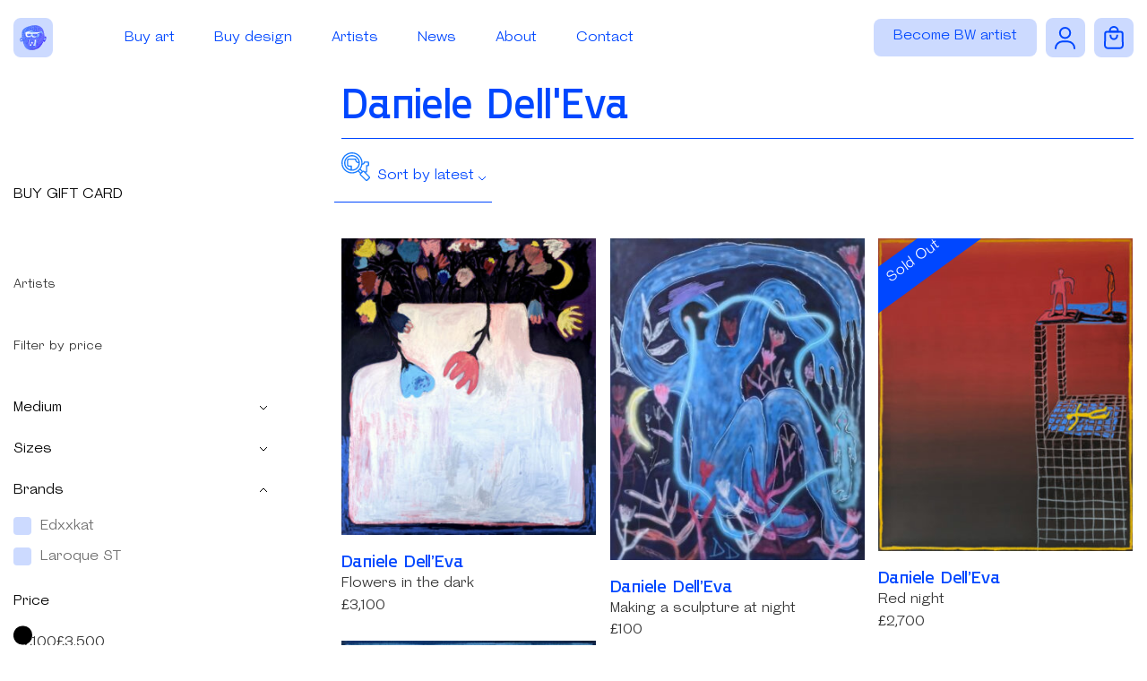

--- FILE ---
content_type: text/html; charset=UTF-8
request_url: https://bluewash.art/artist/daniele-delleva/
body_size: 25972
content:
<!DOCTYPE html>
<html lang="en-US">

<head>

	<meta charset="UTF-8">

	<title>Daniele Dell&#039;Eva Archives - Blue Wash</title>
	<meta name="description" content="">

	<meta http-equiv="X-UA-Compatible" content="IE=edge">
	<meta name="viewport" content="width=device-width, initial-scale=1, maximum-scale=1">

	<meta property="og:image" content="path/to/image.jpg">
	<link rel="shortcut icon" href="https://bluewash.art/wp-content/uploads/2021/05/favicon.png" type="image/x-icon">

	<!-- Chrome, Firefox OS and Opera -->
	<meta name="theme-color" content="#000">
	<!-- Windows Phone -->
	<meta name="msapplication-navbutton-color" content="#000">
	<!-- iOS Safari -->
	<meta name="apple-mobile-web-app-status-bar-style" content="#000">
	<link href="https://fonts.cdnfonts.com/css/gosha-sans" rel="stylesheet">

	<style>body { opacity: 0; overflow-x: hidden; } html { background-color: #fff; }</style>
	<meta name='robots' content='index, follow, max-image-preview:large, max-snippet:-1, max-video-preview:-1' />

	<!-- This site is optimized with the Yoast SEO plugin v21.3 - https://yoast.com/wordpress/plugins/seo/ -->
	<title>Daniele Dell&#039;Eva Archives - Blue Wash</title>
	<meta name="description" content="Daniele Dell&#039;Eva - Blue Wash" />
	<link rel="canonical" href="https://bluewash.art/artist/daniele-delleva/" />
	<meta property="og:locale" content="en_US" />
	<meta property="og:type" content="article" />
	<meta property="og:title" content="Daniele Dell&#039;Eva Archives - Blue Wash" />
	<meta property="og:description" content="Daniele Dell&#039;Eva - Blue Wash" />
	<meta property="og:url" content="https://bluewash.art/artist/daniele-delleva/" />
	<meta property="og:site_name" content="Blue Wash" />
	<meta name="twitter:card" content="summary_large_image" />
	<script type="application/ld+json" class="yoast-schema-graph">{"@context":"https://schema.org","@graph":[{"@type":"CollectionPage","@id":"https://bluewash.art/artist/daniele-delleva/","url":"https://bluewash.art/artist/daniele-delleva/","name":"Daniele Dell'Eva Archives - Blue Wash","isPartOf":{"@id":"https://bluewash.art/#website"},"primaryImageOfPage":{"@id":"https://bluewash.art/artist/daniele-delleva/#primaryimage"},"image":{"@id":"https://bluewash.art/artist/daniele-delleva/#primaryimage"},"thumbnailUrl":"https://bluewash.art/wp-content/uploads/2023/08/Flowers-in-the-dark.jpg","description":"Daniele Dell'Eva - Blue Wash","breadcrumb":{"@id":"https://bluewash.art/artist/daniele-delleva/#breadcrumb"},"inLanguage":"en-US"},{"@type":"ImageObject","inLanguage":"en-US","@id":"https://bluewash.art/artist/daniele-delleva/#primaryimage","url":"https://bluewash.art/wp-content/uploads/2023/08/Flowers-in-the-dark.jpg","contentUrl":"https://bluewash.art/wp-content/uploads/2023/08/Flowers-in-the-dark.jpg","width":822,"height":960},{"@type":"BreadcrumbList","@id":"https://bluewash.art/artist/daniele-delleva/#breadcrumb","itemListElement":[{"@type":"ListItem","position":1,"name":"Home","item":"https://bluewash.art/"},{"@type":"ListItem","position":2,"name":"Daniele Dell'Eva"}]},{"@type":"WebSite","@id":"https://bluewash.art/#website","url":"https://bluewash.art/","name":"BlueWash Art","description":"","publisher":{"@id":"https://bluewash.art/#organization"},"potentialAction":[{"@type":"SearchAction","target":{"@type":"EntryPoint","urlTemplate":"https://bluewash.art/?s={search_term_string}"},"query-input":"required name=search_term_string"}],"inLanguage":"en-US"},{"@type":"Organization","@id":"https://bluewash.art/#organization","name":"BlueWash Art","url":"https://bluewash.art/","logo":{"@type":"ImageObject","inLanguage":"en-US","@id":"https://bluewash.art/#/schema/logo/image/","url":"https://bluewash.art/wp-content/uploads/2021/05/logo.svg","contentUrl":"https://bluewash.art/wp-content/uploads/2021/05/logo.svg","width":150,"height":50,"caption":"BlueWash Art"},"image":{"@id":"https://bluewash.art/#/schema/logo/image/"}}]}</script>
	<!-- / Yoast SEO plugin. -->


<link rel='dns-prefetch' href='//www.googletagmanager.com' />
<link rel='dns-prefetch' href='//fonts.googleapis.com' />
<link rel="alternate" type="application/rss+xml" title="Blue Wash &raquo; Feed" href="https://bluewash.art/feed/" />
<link rel="alternate" type="application/rss+xml" title="Blue Wash &raquo; Comments Feed" href="https://bluewash.art/comments/feed/" />
<link rel="alternate" type="application/rss+xml" title="Blue Wash &raquo; Daniele Dell&#039;Eva Artist Feed" href="https://bluewash.art/artist/daniele-delleva/feed/" />
<style id='wp-img-auto-sizes-contain-inline-css'>
img:is([sizes=auto i],[sizes^="auto," i]){contain-intrinsic-size:3000px 1500px}
/*# sourceURL=wp-img-auto-sizes-contain-inline-css */
</style>
<style id='wp-emoji-styles-inline-css'>

	img.wp-smiley, img.emoji {
		display: inline !important;
		border: none !important;
		box-shadow: none !important;
		height: 1em !important;
		width: 1em !important;
		margin: 0 0.07em !important;
		vertical-align: -0.1em !important;
		background: none !important;
		padding: 0 !important;
	}
/*# sourceURL=wp-emoji-styles-inline-css */
</style>
<link rel='stylesheet' id='wp-block-library-css' href='https://bluewash.art/wp-includes/css/dist/block-library/style.min.css?ver=6.9' media='all' />
<style id='wp-block-heading-inline-css'>
h1:where(.wp-block-heading).has-background,h2:where(.wp-block-heading).has-background,h3:where(.wp-block-heading).has-background,h4:where(.wp-block-heading).has-background,h5:where(.wp-block-heading).has-background,h6:where(.wp-block-heading).has-background{padding:1.25em 2.375em}h1.has-text-align-left[style*=writing-mode]:where([style*=vertical-lr]),h1.has-text-align-right[style*=writing-mode]:where([style*=vertical-rl]),h2.has-text-align-left[style*=writing-mode]:where([style*=vertical-lr]),h2.has-text-align-right[style*=writing-mode]:where([style*=vertical-rl]),h3.has-text-align-left[style*=writing-mode]:where([style*=vertical-lr]),h3.has-text-align-right[style*=writing-mode]:where([style*=vertical-rl]),h4.has-text-align-left[style*=writing-mode]:where([style*=vertical-lr]),h4.has-text-align-right[style*=writing-mode]:where([style*=vertical-rl]),h5.has-text-align-left[style*=writing-mode]:where([style*=vertical-lr]),h5.has-text-align-right[style*=writing-mode]:where([style*=vertical-rl]),h6.has-text-align-left[style*=writing-mode]:where([style*=vertical-lr]),h6.has-text-align-right[style*=writing-mode]:where([style*=vertical-rl]){rotate:180deg}
/*# sourceURL=https://bluewash.art/wp-includes/blocks/heading/style.min.css */
</style>
<link rel='stylesheet' id='wc-blocks-vendors-style-css' href='https://bluewash.art/wp-content/plugins/woocommerce/packages/woocommerce-blocks/build/wc-blocks-vendors-style.css?ver=10.9.3' media='all' />
<link rel='stylesheet' id='wc-all-blocks-style-css' href='https://bluewash.art/wp-content/plugins/woocommerce/packages/woocommerce-blocks/build/wc-all-blocks-style.css?ver=10.9.3' media='all' />
<style id='global-styles-inline-css'>
:root{--wp--preset--aspect-ratio--square: 1;--wp--preset--aspect-ratio--4-3: 4/3;--wp--preset--aspect-ratio--3-4: 3/4;--wp--preset--aspect-ratio--3-2: 3/2;--wp--preset--aspect-ratio--2-3: 2/3;--wp--preset--aspect-ratio--16-9: 16/9;--wp--preset--aspect-ratio--9-16: 9/16;--wp--preset--color--black: #000000;--wp--preset--color--cyan-bluish-gray: #abb8c3;--wp--preset--color--white: #ffffff;--wp--preset--color--pale-pink: #f78da7;--wp--preset--color--vivid-red: #cf2e2e;--wp--preset--color--luminous-vivid-orange: #ff6900;--wp--preset--color--luminous-vivid-amber: #fcb900;--wp--preset--color--light-green-cyan: #7bdcb5;--wp--preset--color--vivid-green-cyan: #00d084;--wp--preset--color--pale-cyan-blue: #8ed1fc;--wp--preset--color--vivid-cyan-blue: #0693e3;--wp--preset--color--vivid-purple: #9b51e0;--wp--preset--gradient--vivid-cyan-blue-to-vivid-purple: linear-gradient(135deg,rgb(6,147,227) 0%,rgb(155,81,224) 100%);--wp--preset--gradient--light-green-cyan-to-vivid-green-cyan: linear-gradient(135deg,rgb(122,220,180) 0%,rgb(0,208,130) 100%);--wp--preset--gradient--luminous-vivid-amber-to-luminous-vivid-orange: linear-gradient(135deg,rgb(252,185,0) 0%,rgb(255,105,0) 100%);--wp--preset--gradient--luminous-vivid-orange-to-vivid-red: linear-gradient(135deg,rgb(255,105,0) 0%,rgb(207,46,46) 100%);--wp--preset--gradient--very-light-gray-to-cyan-bluish-gray: linear-gradient(135deg,rgb(238,238,238) 0%,rgb(169,184,195) 100%);--wp--preset--gradient--cool-to-warm-spectrum: linear-gradient(135deg,rgb(74,234,220) 0%,rgb(151,120,209) 20%,rgb(207,42,186) 40%,rgb(238,44,130) 60%,rgb(251,105,98) 80%,rgb(254,248,76) 100%);--wp--preset--gradient--blush-light-purple: linear-gradient(135deg,rgb(255,206,236) 0%,rgb(152,150,240) 100%);--wp--preset--gradient--blush-bordeaux: linear-gradient(135deg,rgb(254,205,165) 0%,rgb(254,45,45) 50%,rgb(107,0,62) 100%);--wp--preset--gradient--luminous-dusk: linear-gradient(135deg,rgb(255,203,112) 0%,rgb(199,81,192) 50%,rgb(65,88,208) 100%);--wp--preset--gradient--pale-ocean: linear-gradient(135deg,rgb(255,245,203) 0%,rgb(182,227,212) 50%,rgb(51,167,181) 100%);--wp--preset--gradient--electric-grass: linear-gradient(135deg,rgb(202,248,128) 0%,rgb(113,206,126) 100%);--wp--preset--gradient--midnight: linear-gradient(135deg,rgb(2,3,129) 0%,rgb(40,116,252) 100%);--wp--preset--font-size--small: 14px;--wp--preset--font-size--medium: 23px;--wp--preset--font-size--large: 26px;--wp--preset--font-size--x-large: 42px;--wp--preset--font-size--normal: 16px;--wp--preset--font-size--huge: 37px;--wp--preset--spacing--20: 0.44rem;--wp--preset--spacing--30: 0.67rem;--wp--preset--spacing--40: 1rem;--wp--preset--spacing--50: 1.5rem;--wp--preset--spacing--60: 2.25rem;--wp--preset--spacing--70: 3.38rem;--wp--preset--spacing--80: 5.06rem;--wp--preset--shadow--natural: 6px 6px 9px rgba(0, 0, 0, 0.2);--wp--preset--shadow--deep: 12px 12px 50px rgba(0, 0, 0, 0.4);--wp--preset--shadow--sharp: 6px 6px 0px rgba(0, 0, 0, 0.2);--wp--preset--shadow--outlined: 6px 6px 0px -3px rgb(255, 255, 255), 6px 6px rgb(0, 0, 0);--wp--preset--shadow--crisp: 6px 6px 0px rgb(0, 0, 0);}:where(.is-layout-flex){gap: 0.5em;}:where(.is-layout-grid){gap: 0.5em;}body .is-layout-flex{display: flex;}.is-layout-flex{flex-wrap: wrap;align-items: center;}.is-layout-flex > :is(*, div){margin: 0;}body .is-layout-grid{display: grid;}.is-layout-grid > :is(*, div){margin: 0;}:where(.wp-block-columns.is-layout-flex){gap: 2em;}:where(.wp-block-columns.is-layout-grid){gap: 2em;}:where(.wp-block-post-template.is-layout-flex){gap: 1.25em;}:where(.wp-block-post-template.is-layout-grid){gap: 1.25em;}.has-black-color{color: var(--wp--preset--color--black) !important;}.has-cyan-bluish-gray-color{color: var(--wp--preset--color--cyan-bluish-gray) !important;}.has-white-color{color: var(--wp--preset--color--white) !important;}.has-pale-pink-color{color: var(--wp--preset--color--pale-pink) !important;}.has-vivid-red-color{color: var(--wp--preset--color--vivid-red) !important;}.has-luminous-vivid-orange-color{color: var(--wp--preset--color--luminous-vivid-orange) !important;}.has-luminous-vivid-amber-color{color: var(--wp--preset--color--luminous-vivid-amber) !important;}.has-light-green-cyan-color{color: var(--wp--preset--color--light-green-cyan) !important;}.has-vivid-green-cyan-color{color: var(--wp--preset--color--vivid-green-cyan) !important;}.has-pale-cyan-blue-color{color: var(--wp--preset--color--pale-cyan-blue) !important;}.has-vivid-cyan-blue-color{color: var(--wp--preset--color--vivid-cyan-blue) !important;}.has-vivid-purple-color{color: var(--wp--preset--color--vivid-purple) !important;}.has-black-background-color{background-color: var(--wp--preset--color--black) !important;}.has-cyan-bluish-gray-background-color{background-color: var(--wp--preset--color--cyan-bluish-gray) !important;}.has-white-background-color{background-color: var(--wp--preset--color--white) !important;}.has-pale-pink-background-color{background-color: var(--wp--preset--color--pale-pink) !important;}.has-vivid-red-background-color{background-color: var(--wp--preset--color--vivid-red) !important;}.has-luminous-vivid-orange-background-color{background-color: var(--wp--preset--color--luminous-vivid-orange) !important;}.has-luminous-vivid-amber-background-color{background-color: var(--wp--preset--color--luminous-vivid-amber) !important;}.has-light-green-cyan-background-color{background-color: var(--wp--preset--color--light-green-cyan) !important;}.has-vivid-green-cyan-background-color{background-color: var(--wp--preset--color--vivid-green-cyan) !important;}.has-pale-cyan-blue-background-color{background-color: var(--wp--preset--color--pale-cyan-blue) !important;}.has-vivid-cyan-blue-background-color{background-color: var(--wp--preset--color--vivid-cyan-blue) !important;}.has-vivid-purple-background-color{background-color: var(--wp--preset--color--vivid-purple) !important;}.has-black-border-color{border-color: var(--wp--preset--color--black) !important;}.has-cyan-bluish-gray-border-color{border-color: var(--wp--preset--color--cyan-bluish-gray) !important;}.has-white-border-color{border-color: var(--wp--preset--color--white) !important;}.has-pale-pink-border-color{border-color: var(--wp--preset--color--pale-pink) !important;}.has-vivid-red-border-color{border-color: var(--wp--preset--color--vivid-red) !important;}.has-luminous-vivid-orange-border-color{border-color: var(--wp--preset--color--luminous-vivid-orange) !important;}.has-luminous-vivid-amber-border-color{border-color: var(--wp--preset--color--luminous-vivid-amber) !important;}.has-light-green-cyan-border-color{border-color: var(--wp--preset--color--light-green-cyan) !important;}.has-vivid-green-cyan-border-color{border-color: var(--wp--preset--color--vivid-green-cyan) !important;}.has-pale-cyan-blue-border-color{border-color: var(--wp--preset--color--pale-cyan-blue) !important;}.has-vivid-cyan-blue-border-color{border-color: var(--wp--preset--color--vivid-cyan-blue) !important;}.has-vivid-purple-border-color{border-color: var(--wp--preset--color--vivid-purple) !important;}.has-vivid-cyan-blue-to-vivid-purple-gradient-background{background: var(--wp--preset--gradient--vivid-cyan-blue-to-vivid-purple) !important;}.has-light-green-cyan-to-vivid-green-cyan-gradient-background{background: var(--wp--preset--gradient--light-green-cyan-to-vivid-green-cyan) !important;}.has-luminous-vivid-amber-to-luminous-vivid-orange-gradient-background{background: var(--wp--preset--gradient--luminous-vivid-amber-to-luminous-vivid-orange) !important;}.has-luminous-vivid-orange-to-vivid-red-gradient-background{background: var(--wp--preset--gradient--luminous-vivid-orange-to-vivid-red) !important;}.has-very-light-gray-to-cyan-bluish-gray-gradient-background{background: var(--wp--preset--gradient--very-light-gray-to-cyan-bluish-gray) !important;}.has-cool-to-warm-spectrum-gradient-background{background: var(--wp--preset--gradient--cool-to-warm-spectrum) !important;}.has-blush-light-purple-gradient-background{background: var(--wp--preset--gradient--blush-light-purple) !important;}.has-blush-bordeaux-gradient-background{background: var(--wp--preset--gradient--blush-bordeaux) !important;}.has-luminous-dusk-gradient-background{background: var(--wp--preset--gradient--luminous-dusk) !important;}.has-pale-ocean-gradient-background{background: var(--wp--preset--gradient--pale-ocean) !important;}.has-electric-grass-gradient-background{background: var(--wp--preset--gradient--electric-grass) !important;}.has-midnight-gradient-background{background: var(--wp--preset--gradient--midnight) !important;}.has-small-font-size{font-size: var(--wp--preset--font-size--small) !important;}.has-medium-font-size{font-size: var(--wp--preset--font-size--medium) !important;}.has-large-font-size{font-size: var(--wp--preset--font-size--large) !important;}.has-x-large-font-size{font-size: var(--wp--preset--font-size--x-large) !important;}
/*# sourceURL=global-styles-inline-css */
</style>

<style id='classic-theme-styles-inline-css'>
/*! This file is auto-generated */
.wp-block-button__link{color:#fff;background-color:#32373c;border-radius:9999px;box-shadow:none;text-decoration:none;padding:calc(.667em + 2px) calc(1.333em + 2px);font-size:1.125em}.wp-block-file__button{background:#32373c;color:#fff;text-decoration:none}
/*# sourceURL=/wp-includes/css/classic-themes.min.css */
</style>
<link rel='stylesheet' id='storefront-gutenberg-blocks-css' href='https://bluewash.art/wp-content/themes/storefront/assets/css/base/gutenberg-blocks.css?ver=3.7.0' media='all' />
<style id='storefront-gutenberg-blocks-inline-css'>

				.wp-block-button__link:not(.has-text-color) {
					color: #333333;
				}

				.wp-block-button__link:not(.has-text-color):hover,
				.wp-block-button__link:not(.has-text-color):focus,
				.wp-block-button__link:not(.has-text-color):active {
					color: #333333;
				}

				.wp-block-button__link:not(.has-background) {
					background-color: #eeeeee;
				}

				.wp-block-button__link:not(.has-background):hover,
				.wp-block-button__link:not(.has-background):focus,
				.wp-block-button__link:not(.has-background):active {
					border-color: #d5d5d5;
					background-color: #d5d5d5;
				}

				.wp-block-quote footer,
				.wp-block-quote cite,
				.wp-block-quote__citation {
					color: #6d6d6d;
				}

				.wp-block-pullquote cite,
				.wp-block-pullquote footer,
				.wp-block-pullquote__citation {
					color: #6d6d6d;
				}

				.wp-block-image figcaption {
					color: #6d6d6d;
				}

				.wp-block-separator.is-style-dots::before {
					color: #333333;
				}

				.wp-block-file a.wp-block-file__button {
					color: #333333;
					background-color: #eeeeee;
					border-color: #eeeeee;
				}

				.wp-block-file a.wp-block-file__button:hover,
				.wp-block-file a.wp-block-file__button:focus,
				.wp-block-file a.wp-block-file__button:active {
					color: #333333;
					background-color: #d5d5d5;
				}

				.wp-block-code,
				.wp-block-preformatted pre {
					color: #6d6d6d;
				}

				.wp-block-table:not( .has-background ):not( .is-style-stripes ) tbody tr:nth-child(2n) td {
					background-color: #fdfdfd;
				}

				.wp-block-cover .wp-block-cover__inner-container h1:not(.has-text-color),
				.wp-block-cover .wp-block-cover__inner-container h2:not(.has-text-color),
				.wp-block-cover .wp-block-cover__inner-container h3:not(.has-text-color),
				.wp-block-cover .wp-block-cover__inner-container h4:not(.has-text-color),
				.wp-block-cover .wp-block-cover__inner-container h5:not(.has-text-color),
				.wp-block-cover .wp-block-cover__inner-container h6:not(.has-text-color) {
					color: #000000;
				}

				.wc-block-components-price-slider__range-input-progress,
				.rtl .wc-block-components-price-slider__range-input-progress {
					--range-color: #96588a;
				}

				/* Target only IE11 */
				@media all and (-ms-high-contrast: none), (-ms-high-contrast: active) {
					.wc-block-components-price-slider__range-input-progress {
						background: #96588a;
					}
				}

				.wc-block-components-button:not(.is-link) {
					background-color: #333333;
					color: #ffffff;
				}

				.wc-block-components-button:not(.is-link):hover,
				.wc-block-components-button:not(.is-link):focus,
				.wc-block-components-button:not(.is-link):active {
					background-color: #1a1a1a;
					color: #ffffff;
				}

				.wc-block-components-button:not(.is-link):disabled {
					background-color: #333333;
					color: #ffffff;
				}

				.wc-block-cart__submit-container {
					background-color: #ffffff;
				}

				.wc-block-cart__submit-container::before {
					color: rgba(220,220,220,0.5);
				}

				.wc-block-components-order-summary-item__quantity {
					background-color: #ffffff;
					border-color: #6d6d6d;
					box-shadow: 0 0 0 2px #ffffff;
					color: #6d6d6d;
				}
			
/*# sourceURL=storefront-gutenberg-blocks-inline-css */
</style>
<link rel='stylesheet' id='woof-css' href='https://bluewash.art/wp-content/plugins/woocommerce-products-filter/css/front.css?ver=1.3.4.4' media='all' />
<style id='woof-inline-css'>

.woof_products_top_panel li span, .woof_products_top_panel2 li span{background: url(https://bluewash.art/wp-content/plugins/woocommerce-products-filter/img/delete.png);background-size: 14px 14px;background-repeat: no-repeat;background-position: right;}
.woof_edit_view{
                    display: none;
                }
.woof_price_search_container .price_slider_amount button.button{
                        display: none;
                    }

                    /***** END: hiding submit button of the price slider ******/

/*# sourceURL=woof-inline-css */
</style>
<link rel='stylesheet' id='chosen-drop-down-css' href='https://bluewash.art/wp-content/plugins/woocommerce-products-filter/js/chosen/chosen.min.css?ver=1.3.4.4' media='all' />
<link rel='stylesheet' id='woof_by_author_html_items-css' href='https://bluewash.art/wp-content/plugins/woocommerce-products-filter/ext/by_author/css/by_author.css?ver=1.3.4.4' media='all' />
<link rel='stylesheet' id='woof_by_instock_html_items-css' href='https://bluewash.art/wp-content/plugins/woocommerce-products-filter/ext/by_instock/css/by_instock.css?ver=1.3.4.4' media='all' />
<link rel='stylesheet' id='woof_by_onsales_html_items-css' href='https://bluewash.art/wp-content/plugins/woocommerce-products-filter/ext/by_onsales/css/by_onsales.css?ver=1.3.4.4' media='all' />
<link rel='stylesheet' id='woof_by_text_html_items-css' href='https://bluewash.art/wp-content/plugins/woocommerce-products-filter/ext/by_text/assets/css/front.css?ver=1.3.4.4' media='all' />
<link rel='stylesheet' id='woof_label_html_items-css' href='https://bluewash.art/wp-content/plugins/woocommerce-products-filter/ext/label/css/html_types/label.css?ver=1.3.4.4' media='all' />
<link rel='stylesheet' id='woof_select_radio_check_html_items-css' href='https://bluewash.art/wp-content/plugins/woocommerce-products-filter/ext/select_radio_check/css/html_types/select_radio_check.css?ver=1.3.4.4' media='all' />
<link rel='stylesheet' id='woof_sd_html_items_checkbox-css' href='https://bluewash.art/wp-content/plugins/woocommerce-products-filter/ext/smart_designer/css/elements/checkbox.css?ver=1.3.4.4' media='all' />
<link rel='stylesheet' id='woof_sd_html_items_radio-css' href='https://bluewash.art/wp-content/plugins/woocommerce-products-filter/ext/smart_designer/css/elements/radio.css?ver=1.3.4.4' media='all' />
<link rel='stylesheet' id='woof_sd_html_items_switcher-css' href='https://bluewash.art/wp-content/plugins/woocommerce-products-filter/ext/smart_designer/css/elements/switcher.css?ver=1.3.4.4' media='all' />
<link rel='stylesheet' id='woof_sd_html_items_color-css' href='https://bluewash.art/wp-content/plugins/woocommerce-products-filter/ext/smart_designer/css/elements/color.css?ver=1.3.4.4' media='all' />
<link rel='stylesheet' id='woof_sd_html_items_tooltip-css' href='https://bluewash.art/wp-content/plugins/woocommerce-products-filter/ext/smart_designer/css/tooltip.css?ver=1.3.4.4' media='all' />
<link rel='stylesheet' id='woof_sd_html_items_front-css' href='https://bluewash.art/wp-content/plugins/woocommerce-products-filter/ext/smart_designer/css/front.css?ver=1.3.4.4' media='all' />
<link rel='stylesheet' id='woof-switcher23-css' href='https://bluewash.art/wp-content/plugins/woocommerce-products-filter/css/switcher.css?ver=1.3.4.4' media='all' />
<style id='woocommerce-inline-inline-css'>
.woocommerce form .form-row .required { visibility: visible; }
/*# sourceURL=woocommerce-inline-inline-css */
</style>
<link rel='stylesheet' id='aws-style-css' href='https://bluewash.art/wp-content/plugins/advanced-woo-search/assets/css/common.min.css?ver=2.89' media='all' />
<link rel='stylesheet' id='test-main-css' href='https://bluewash.art/wp-content/themes/storefront-child/style.css?ver=1628084885' media='all' />
<link rel='stylesheet' id='storefront-style-css' href='https://bluewash.art/wp-content/themes/storefront/style.css?ver=3.7.0' media='all' />
<style id='storefront-style-inline-css'>

			.main-navigation ul li a,
			.site-title a,
			ul.menu li a,
			.site-branding h1 a,
			button.menu-toggle,
			button.menu-toggle:hover,
			.handheld-navigation .dropdown-toggle {
				color: #333333;
			}

			button.menu-toggle,
			button.menu-toggle:hover {
				border-color: #333333;
			}

			.main-navigation ul li a:hover,
			.main-navigation ul li:hover > a,
			.site-title a:hover,
			.site-header ul.menu li.current-menu-item > a {
				color: #747474;
			}

			table:not( .has-background ) th {
				background-color: #f8f8f8;
			}

			table:not( .has-background ) tbody td {
				background-color: #fdfdfd;
			}

			table:not( .has-background ) tbody tr:nth-child(2n) td,
			fieldset,
			fieldset legend {
				background-color: #fbfbfb;
			}

			.site-header,
			.secondary-navigation ul ul,
			.main-navigation ul.menu > li.menu-item-has-children:after,
			.secondary-navigation ul.menu ul,
			.storefront-handheld-footer-bar,
			.storefront-handheld-footer-bar ul li > a,
			.storefront-handheld-footer-bar ul li.search .site-search,
			button.menu-toggle,
			button.menu-toggle:hover {
				background-color: #ffffff;
			}

			p.site-description,
			.site-header,
			.storefront-handheld-footer-bar {
				color: #404040;
			}

			button.menu-toggle:after,
			button.menu-toggle:before,
			button.menu-toggle span:before {
				background-color: #333333;
			}

			h1, h2, h3, h4, h5, h6, .wc-block-grid__product-title {
				color: #333333;
			}

			.widget h1 {
				border-bottom-color: #333333;
			}

			body,
			.secondary-navigation a {
				color: #6d6d6d;
			}

			.widget-area .widget a,
			.hentry .entry-header .posted-on a,
			.hentry .entry-header .post-author a,
			.hentry .entry-header .post-comments a,
			.hentry .entry-header .byline a {
				color: #727272;
			}

			a {
				color: #96588a;
			}

			a:focus,
			button:focus,
			.button.alt:focus,
			input:focus,
			textarea:focus,
			input[type="button"]:focus,
			input[type="reset"]:focus,
			input[type="submit"]:focus,
			input[type="email"]:focus,
			input[type="tel"]:focus,
			input[type="url"]:focus,
			input[type="password"]:focus,
			input[type="search"]:focus {
				outline-color: #96588a;
			}

			button, input[type="button"], input[type="reset"], input[type="submit"], .button, .widget a.button {
				background-color: #eeeeee;
				border-color: #eeeeee;
				color: #333333;
			}

			button:hover, input[type="button"]:hover, input[type="reset"]:hover, input[type="submit"]:hover, .button:hover, .widget a.button:hover {
				background-color: #d5d5d5;
				border-color: #d5d5d5;
				color: #333333;
			}

			button.alt, input[type="button"].alt, input[type="reset"].alt, input[type="submit"].alt, .button.alt, .widget-area .widget a.button.alt {
				background-color: #333333;
				border-color: #333333;
				color: #ffffff;
			}

			button.alt:hover, input[type="button"].alt:hover, input[type="reset"].alt:hover, input[type="submit"].alt:hover, .button.alt:hover, .widget-area .widget a.button.alt:hover {
				background-color: #1a1a1a;
				border-color: #1a1a1a;
				color: #ffffff;
			}

			.pagination .page-numbers li .page-numbers.current {
				background-color: #e6e6e6;
				color: #636363;
			}

			#comments .comment-list .comment-content .comment-text {
				background-color: #f8f8f8;
			}

			.site-footer {
				background-color: #f0f0f0;
				color: #6d6d6d;
			}

			.site-footer a:not(.button):not(.components-button) {
				color: #333333;
			}

			.site-footer .storefront-handheld-footer-bar a:not(.button):not(.components-button) {
				color: #333333;
			}

			.site-footer h1, .site-footer h2, .site-footer h3, .site-footer h4, .site-footer h5, .site-footer h6, .site-footer .widget .widget-title, .site-footer .widget .widgettitle {
				color: #333333;
			}

			.page-template-template-homepage.has-post-thumbnail .type-page.has-post-thumbnail .entry-title {
				color: #000000;
			}

			.page-template-template-homepage.has-post-thumbnail .type-page.has-post-thumbnail .entry-content {
				color: #000000;
			}

			@media screen and ( min-width: 768px ) {
				.secondary-navigation ul.menu a:hover {
					color: #595959;
				}

				.secondary-navigation ul.menu a {
					color: #404040;
				}

				.main-navigation ul.menu ul.sub-menu,
				.main-navigation ul.nav-menu ul.children {
					background-color: #f0f0f0;
				}

				.site-header {
					border-bottom-color: #f0f0f0;
				}
			}
/*# sourceURL=storefront-style-inline-css */
</style>
<link rel='stylesheet' id='storefront-icons-css' href='https://bluewash.art/wp-content/themes/storefront/assets/css/base/icons.css?ver=3.7.0' media='all' />
<link rel='stylesheet' id='storefront-fonts-css' href='https://fonts.googleapis.com/css?family=Source+Sans+Pro%3A400%2C300%2C300italic%2C400italic%2C600%2C700%2C900&#038;subset=latin%2Clatin-ext&#038;ver=3.7.0' media='all' />
<link rel='stylesheet' id='pwb-styles-frontend-css' href='https://bluewash.art/wp-content/plugins/perfect-woocommerce-brands/build/frontend/css/style.css?ver=3.2.7' media='all' />
<link rel='stylesheet' id='storefront-woocommerce-style-css' href='https://bluewash.art/wp-content/themes/storefront/assets/css/woocommerce/woocommerce.css?ver=3.7.0' media='all' />
<style id='storefront-woocommerce-style-inline-css'>
@font-face {
				font-family: star;
				src: url(https://bluewash.art/wp-content/plugins/woocommerce/assets/fonts//star.eot);
				src:
					url(https://bluewash.art/wp-content/plugins/woocommerce/assets/fonts//star.eot?#iefix) format("embedded-opentype"),
					url(https://bluewash.art/wp-content/plugins/woocommerce/assets/fonts//star.woff) format("woff"),
					url(https://bluewash.art/wp-content/plugins/woocommerce/assets/fonts//star.ttf) format("truetype"),
					url(https://bluewash.art/wp-content/plugins/woocommerce/assets/fonts//star.svg#star) format("svg");
				font-weight: 400;
				font-style: normal;
			}
			@font-face {
				font-family: WooCommerce;
				src: url(https://bluewash.art/wp-content/plugins/woocommerce/assets/fonts//WooCommerce.eot);
				src:
					url(https://bluewash.art/wp-content/plugins/woocommerce/assets/fonts//WooCommerce.eot?#iefix) format("embedded-opentype"),
					url(https://bluewash.art/wp-content/plugins/woocommerce/assets/fonts//WooCommerce.woff) format("woff"),
					url(https://bluewash.art/wp-content/plugins/woocommerce/assets/fonts//WooCommerce.ttf) format("truetype"),
					url(https://bluewash.art/wp-content/plugins/woocommerce/assets/fonts//WooCommerce.svg#WooCommerce) format("svg");
				font-weight: 400;
				font-style: normal;
			}

			a.cart-contents,
			.site-header-cart .widget_shopping_cart a {
				color: #333333;
			}

			a.cart-contents:hover,
			.site-header-cart .widget_shopping_cart a:hover,
			.site-header-cart:hover > li > a {
				color: #747474;
			}

			table.cart td.product-remove,
			table.cart td.actions {
				border-top-color: #ffffff;
			}

			.storefront-handheld-footer-bar ul li.cart .count {
				background-color: #333333;
				color: #ffffff;
				border-color: #ffffff;
			}

			.woocommerce-tabs ul.tabs li.active a,
			ul.products li.product .price,
			.onsale,
			.wc-block-grid__product-onsale,
			.widget_search form:before,
			.widget_product_search form:before {
				color: #6d6d6d;
			}

			.woocommerce-breadcrumb a,
			a.woocommerce-review-link,
			.product_meta a {
				color: #727272;
			}

			.wc-block-grid__product-onsale,
			.onsale {
				border-color: #6d6d6d;
			}

			.star-rating span:before,
			.quantity .plus, .quantity .minus,
			p.stars a:hover:after,
			p.stars a:after,
			.star-rating span:before,
			#payment .payment_methods li input[type=radio]:first-child:checked+label:before {
				color: #96588a;
			}

			.widget_price_filter .ui-slider .ui-slider-range,
			.widget_price_filter .ui-slider .ui-slider-handle {
				background-color: #96588a;
			}

			.order_details {
				background-color: #f8f8f8;
			}

			.order_details > li {
				border-bottom: 1px dotted #e3e3e3;
			}

			.order_details:before,
			.order_details:after {
				background: -webkit-linear-gradient(transparent 0,transparent 0),-webkit-linear-gradient(135deg,#f8f8f8 33.33%,transparent 33.33%),-webkit-linear-gradient(45deg,#f8f8f8 33.33%,transparent 33.33%)
			}

			#order_review {
				background-color: #ffffff;
			}

			#payment .payment_methods > li .payment_box,
			#payment .place-order {
				background-color: #fafafa;
			}

			#payment .payment_methods > li:not(.woocommerce-notice) {
				background-color: #f5f5f5;
			}

			#payment .payment_methods > li:not(.woocommerce-notice):hover {
				background-color: #f0f0f0;
			}

			.woocommerce-pagination .page-numbers li .page-numbers.current {
				background-color: #e6e6e6;
				color: #636363;
			}

			.wc-block-grid__product-onsale,
			.onsale,
			.woocommerce-pagination .page-numbers li .page-numbers:not(.current) {
				color: #6d6d6d;
			}

			p.stars a:before,
			p.stars a:hover~a:before,
			p.stars.selected a.active~a:before {
				color: #6d6d6d;
			}

			p.stars.selected a.active:before,
			p.stars:hover a:before,
			p.stars.selected a:not(.active):before,
			p.stars.selected a.active:before {
				color: #96588a;
			}

			.single-product div.product .woocommerce-product-gallery .woocommerce-product-gallery__trigger {
				background-color: #eeeeee;
				color: #333333;
			}

			.single-product div.product .woocommerce-product-gallery .woocommerce-product-gallery__trigger:hover {
				background-color: #d5d5d5;
				border-color: #d5d5d5;
				color: #333333;
			}

			.button.added_to_cart:focus,
			.button.wc-forward:focus {
				outline-color: #96588a;
			}

			.added_to_cart,
			.site-header-cart .widget_shopping_cart a.button,
			.wc-block-grid__products .wc-block-grid__product .wp-block-button__link {
				background-color: #eeeeee;
				border-color: #eeeeee;
				color: #333333;
			}

			.added_to_cart:hover,
			.site-header-cart .widget_shopping_cart a.button:hover,
			.wc-block-grid__products .wc-block-grid__product .wp-block-button__link:hover {
				background-color: #d5d5d5;
				border-color: #d5d5d5;
				color: #333333;
			}

			.added_to_cart.alt, .added_to_cart, .widget a.button.checkout {
				background-color: #333333;
				border-color: #333333;
				color: #ffffff;
			}

			.added_to_cart.alt:hover, .added_to_cart:hover, .widget a.button.checkout:hover {
				background-color: #1a1a1a;
				border-color: #1a1a1a;
				color: #ffffff;
			}

			.button.loading {
				color: #eeeeee;
			}

			.button.loading:hover {
				background-color: #eeeeee;
			}

			.button.loading:after {
				color: #333333;
			}

			@media screen and ( min-width: 768px ) {
				.site-header-cart .widget_shopping_cart,
				.site-header .product_list_widget li .quantity {
					color: #404040;
				}

				.site-header-cart .widget_shopping_cart .buttons,
				.site-header-cart .widget_shopping_cart .total {
					background-color: #f5f5f5;
				}

				.site-header-cart .widget_shopping_cart {
					background-color: #f0f0f0;
				}
			}
				.storefront-product-pagination a {
					color: #6d6d6d;
					background-color: #ffffff;
				}
				.storefront-sticky-add-to-cart {
					color: #6d6d6d;
					background-color: #ffffff;
				}

				.storefront-sticky-add-to-cart a:not(.button) {
					color: #333333;
				}
/*# sourceURL=storefront-woocommerce-style-inline-css */
</style>
<link rel='stylesheet' id='storefront-child-style-css' href='https://bluewash.art/wp-content/themes/storefront-child/style.css?ver=6.9' media='all' />
<script id="woof-husky-js-extra">
var woof_husky_txt = {"ajax_url":"https://bluewash.art/wp-admin/admin-ajax.php","plugin_uri":"https://bluewash.art/wp-content/plugins/woocommerce-products-filter/ext/by_text/","loader":"https://bluewash.art/wp-content/plugins/woocommerce-products-filter/ext/by_text/assets/img/ajax-loader.gif","not_found":"Nothing found!","prev":"Prev","next":"Next","site_link":"https://bluewash.art","default_data":{"placeholder":"","behavior":"title","search_by_full_word":0,"autocomplete":1,"how_to_open_links":0,"taxonomy_compatibility":0,"sku_compatibility":0,"custom_fields":"","search_desc_variant":0,"view_text_length":10,"min_symbols":3,"max_posts":10,"image":"","notes_for_customer":"","template":"default","max_open_height":300,"page":0}};
//# sourceURL=woof-husky-js-extra
</script>
<script src="https://bluewash.art/wp-content/plugins/woocommerce-products-filter/ext/by_text/assets/js/husky.js?ver=1.3.4.4" id="woof-husky-js"></script>
<script src="https://bluewash.art/wp-includes/js/jquery/jquery.min.js?ver=3.7.1" id="jquery-core-js"></script>
<script src="https://bluewash.art/wp-includes/js/jquery/jquery-migrate.min.js?ver=3.4.1" id="jquery-migrate-js"></script>
<script src="https://bluewash.art/wp-content/themes/storefront-child/assets/js/main.min.js?ver=1624699294" id="test-main-js"></script>

<!-- Google Analytics snippet added by Site Kit -->
<script src="https://www.googletagmanager.com/gtag/js?id=UA-189517543-1" id="google_gtagjs-js" async></script>
<script id="google_gtagjs-js-after">
window.dataLayer = window.dataLayer || [];function gtag(){dataLayer.push(arguments);}
gtag('set', 'linker', {"domains":["bluewash.art"]} );
gtag("js", new Date());
gtag("set", "developer_id.dZTNiMT", true);
gtag("config", "UA-189517543-1", {"anonymize_ip":true});
//# sourceURL=google_gtagjs-js-after
</script>

<!-- End Google Analytics snippet added by Site Kit -->
<link rel="https://api.w.org/" href="https://bluewash.art/wp-json/" /><link rel="EditURI" type="application/rsd+xml" title="RSD" href="https://bluewash.art/xmlrpc.php?rsd" />
<meta name="generator" content="WordPress 6.9" />
<meta name="generator" content="WooCommerce 8.1.3" />
<meta name="generator" content="Site Kit by Google 1.110.0" /><!-- Google tag (gtag.js) -->
<script async src="https://www.googletagmanager.com/gtag/js?id=G-JFXSYT9WNV"></script>
<script>
  window.dataLayer = window.dataLayer || [];
  function gtag(){dataLayer.push(arguments);}
  gtag('js', new Date());

  gtag('config', 'G-JFXSYT9WNV');
</script>				
				
				<div style="display: none;">
				
					<div id="phoen_login_data"><div class="woocommerce"> 
						
					<div class="col-set" id="customer_login">
						
						<div class="col" >
							
							<div class="result1"></div> 
							
								<h2>Login</h2>

								<form method="post" class="login" id="js_login">
								
																	
									<input type="hidden" value="339332a01d" name="_wpnonce_phoe_login_pop_form" id="wpnonce_phoe_login_pop_form" />
							
									<p class="form-row form-row-wide">
										<label for="username">Username or email address <span class="required">*</span></label>
										<input type="text" class="input-text" name="username" id="username" value="">
									</p>
									<p class="form-row form-row-wide">
										<label for="password">Password <span class="required">*</span></label>
										<input class="input-text" type="password" name="password" id="password">
									</p>
									<p class="form-row">
										<input type="hidden" id="_wpnonce" name="_wpnonce" value="fd684f83cf">
										<input type="hidden" id="wp_http_referer1" name="_wp_http_referer" value="https://bluewash.art/my-account/"><div class="loader1" style="display:none;" ><img src="https://bluewash.art/wp-content/plugins/woocommerce-login-and-registration//assets/img/ajax-loader.gif"/></div>				
										<input type="submit" class="button js_login_log" name="login" value="Login" id="login1">
										<label for="rememberme" class="inline">
										<input name="rememberme" type="checkbox" id="rememberme" value="forever"> Remember me </label>
									</p>
								<p class="lost_password">
									<a href="https://bluewash.art/my-account/lost-password/">Lost your password?</a>
								</p>
								<p>
									<a href="#" class="phoen_signup"> Sign Up</a>
								</p>
							</form>
						</div>
						
					</div> 
					</div>  
					</div>  <!-- end of login data -->
					
					<div id="phoen_signup_data">
					
					 <div class="woocommerce">        
				
					<div class="col-set" id="customer_login">
						<div class="col" >
							<div class="result2"></div>
							<h2>Register</h2>
							<form method="post" class="register" id="js_signup" >			

																	
									<input type="hidden" value="eef982a3e7" name="_wpnonce_phoe_register_pop_form" id="wpnonce_phoe_register_pop_form" />
												
								<p class="form-row form-row-wide">
									<label for="reg_email">Email address <span class="required">*</span></label>
									<input type="email" class="input-text" name="email" id="reg_email_header" value="" >
								</p>			
									<p class="form-row form-row-wide">
										<label for="reg_password">Password <span class="required">*</span></label>
										<input type="password" class="input-text" name="password" id="reg_password_header" >
									</p>			
								<!-- Spam Trap -->
								<div style="left: -999em; position: absolute;"><label for="trap">Anti-spam</label><input type="text" name="email_2" id="trap" tabindex="-1"></div>						
								<p class="form-row">
									<input type="hidden" id="_wpnonce" name="_wpnonce" value="70c2c9e9dd"><input id="wp_http_referer" type="hidden" name="_wp_http_referer" value="https://bluewash.art/my-account/">				
									<div class="loader_reg" style="display:none;" ><img src="https://bluewash.art/wp-content/plugins/woocommerce-login-and-registration//assets/img/ajax-loader.gif"/></div>				
									<input type="submit" class="button phoen_reg" name="register_header" value="Register">
								</p>
								<p><a href="#" class="phoen_login" >Login</a>
							</form>
						</div>
					
					</div>
					</div>
					</div> <!-- end of signup data -->
					
				</div>	
				
				
				<div style="display: none;">
				
					<div id="phoen_login_data_val"><div class="woocommerce"> 
						
					<div class="col-set" id="customer_login" >
						
						<div class="col" >
							
							<div class="result1"></div> 
							
								<h2>Login</h2>

								<form method="post" class="login" id="js_login">
								
																	
									<input type="hidden" value="339332a01d" name="_wpnonce_phoe_login_pop_form" id="wpnonce_phoe_login_pop_form" />
							
									<p class="form-row form-row-wide">
										<label for="username">Username or email address <span class="required">*</span></label>
										<input type="text" class="input-text" name="username" id="username" value="">
									</p>
									<p class="form-row form-row-wide">
										<label for="password">Password <span class="required">*</span></label>
										<input class="input-text" type="password" name="password" id="password">
									</p>
									<p class="form-row">
										<input type="hidden" id="_wpnonce" name="_wpnonce" value="fd684f83cf">
										<input type="hidden" id="wp_http_referer1" name="_wp_http_referer" value="https://bluewash.art/my-account/"><div class="loader1" style="display:none;" ><img src="https://bluewash.art/wp-content/plugins/woocommerce-login-and-registration//assets/img/ajax-loader.gif"/></div>				
										<input type="submit" class="button js_login_log" name="login" value="Login" id="login1">
										<label for="rememberme" class="inline">
										<input name="rememberme" type="checkbox" id="rememberme" value="forever"> Remember me </label>
									</p>
								<p class="lost_password">
									<a href="https://bluewash.art/my-account/lost-password/">Lost your password?</a>
								</p>
							</form>
						</div>
						
					</div> 
					</div>  
					</div>  <!-- end of login data -->
				   
					<div id="phoen_signup_data_val">
					
					 <div class="woocommerce">        
				
					<div class="col-set" id="customer_login">
						<div class="col" >
							<div class="result2"></div>
							<h2>Register</h2>
							<form method="post" class="register" id="js_signup" >			

																	
									<input type="hidden" value="eef982a3e7" name="_wpnonce_phoe_register_pop_form" id="wpnonce_phoe_register_pop_form" />
												
								<p class="form-row form-row-wide">
									<label for="reg_email">Email address <span class="required">*</span></label>
									<input type="email" class="input-text" name="email" id="reg_email_header" value="" >
								</p>			
									<p class="form-row form-row-wide">
										<label for="reg_password">Password <span class="required">*</span></label>
										<input type="password" class="input-text" name="password" id="reg_password_header" >
									</p>			
								<!-- Spam Trap -->
								<div style="left: -999em; position: absolute;"><label for="trap">Anti-spam</label><input type="text" name="email_2" id="trap" tabindex="-1"></div>						
								<p class="form-row">
									<input type="hidden" id="_wpnonce" name="_wpnonce" value="70c2c9e9dd"><input id="wp_http_referer" type="hidden" name="_wp_http_referer" value="https://bluewash.art/my-account/">				
									<div class="loader_reg" style="display:none;" ><img src="https://bluewash.art/wp-content/plugins/woocommerce-login-and-registration//assets/img/ajax-loader.gif"/></div>				
									<input type="submit" class="button phoen_reg" name="register_header" value="Register">
								</p>
							</form>
						</div>
					
					</div>
					</div>
					</div> <!-- end of signup data -->
				</div>
				
			<noscript><style>.woocommerce-product-gallery{ opacity: 1 !important; }</style></noscript>
	<meta name="generator" content="Elementor 3.16.4; features: e_dom_optimization, e_optimized_assets_loading, e_optimized_css_loading, additional_custom_breakpoints; settings: css_print_method-external, google_font-enabled, font_display-swap">

<!-- Meta Pixel Code -->
<script type='text/javascript'>
!function(f,b,e,v,n,t,s){if(f.fbq)return;n=f.fbq=function(){n.callMethod?
n.callMethod.apply(n,arguments):n.queue.push(arguments)};if(!f._fbq)f._fbq=n;
n.push=n;n.loaded=!0;n.version='2.0';n.queue=[];t=b.createElement(e);t.async=!0;
t.src=v;s=b.getElementsByTagName(e)[0];s.parentNode.insertBefore(t,s)}(window,
document,'script','https://connect.facebook.net/en_US/fbevents.js?v=next');
</script>
<!-- End Meta Pixel Code -->

      <script type='text/javascript'>
        var url = window.location.origin + '?ob=open-bridge';
        fbq('set', 'openbridge', '2079078942446888', url);
      </script>
    <script type='text/javascript'>fbq('init', '2079078942446888', {}, {
    "agent": "wordpress-6.9-3.0.13"
})</script><script type='text/javascript'>
    fbq('track', 'PageView', []);
  </script>
<!-- Meta Pixel Code -->
<noscript>
<img height="1" width="1" style="display:none" alt="fbpx"
src="https://www.facebook.com/tr?id=2079078942446888&ev=PageView&noscript=1" />
</noscript>
<!-- End Meta Pixel Code -->
			<script  type="text/javascript">
				!function(f,b,e,v,n,t,s){if(f.fbq)return;n=f.fbq=function(){n.callMethod?
					n.callMethod.apply(n,arguments):n.queue.push(arguments)};if(!f._fbq)f._fbq=n;
					n.push=n;n.loaded=!0;n.version='2.0';n.queue=[];t=b.createElement(e);t.async=!0;
					t.src=v;s=b.getElementsByTagName(e)[0];s.parentNode.insertBefore(t,s)}(window,
					document,'script','https://connect.facebook.net/en_US/fbevents.js');
			</script>
			<!-- WooCommerce Facebook Integration Begin -->
			<script  type="text/javascript">

				fbq('init', '1003128096850647', {}, {
    "agent": "woocommerce-8.1.3-3.0.34"
});

				fbq( 'track', 'PageView', {
    "source": "woocommerce",
    "version": "8.1.3",
    "pluginVersion": "3.0.34"
} );

				document.addEventListener( 'DOMContentLoaded', function() {
					jQuery && jQuery( function( $ ) {
						// Insert placeholder for events injected when a product is added to the cart through AJAX.
						$( document.body ).append( '<div class=\"wc-facebook-pixel-event-placeholder\"></div>' );
					} );
				}, false );

			</script>
			<!-- WooCommerce Facebook Integration End -->
					<style id="wp-custom-css">
			/* 
.new-wrapper .widget-area > a {
	padding-top: 4em;
}

header.woocommerce-products-header {
    margin-bottom: -27.4em;	
}

.new-wrapper .my-woocommerce-ordering::after, .new-wrapper .woocommerce-ordering::after {
	height: 0.5px,
}

ul.products.columns-3 {
    margin-top: 8em;
} */

/* .page-description {
    padding-top: 2em;
}

h1.single-title {
    margin-right: 3em!important;
}


/* become bw artist  */

/* header.woocommerce-products-header {
	margin: 0;
} */

/* mobile */
/* @media only screen and (max-width: 600px) {
	
	span.select2.select2-container.select2-container--default {
margin-top: 11.3em!important;		
	}
	
span.select2-dropdown.select2-dropdown--above {
    margin-top: 10.5em;
}
	
a.show-filter {
    margin-top: 10em;
}
	
	p {
	text-align: center;	
	}
	
	span.select2-dropdown.select2-dropdown--below {
    margin-left: 11em;
} */


body {
	overflow-x:hidden!important;
}

/* mobile */
@media only screen and (max-width: 600px) {
form.woocommerce-ordering {
  margin-left: 0em;
	margin-top: 5em;
  border-bottom: none!important;
}
	
	.new-wrapper ul.products {
    margin-top: 3em!important;
}
}

/* elementor width */

/* elementor.elementor-162.elementor-edit-area.elementor-edit-mode.elementor-edit-area-active {
    width: 100%;
} */

.ast-shipping-text {
  display: none ! important;
}
.artist-follow {
	margin-top: 35px !important;
}		</style>
		<link rel='stylesheet' id='style-colorbox-css' href='https://bluewash.art/wp-content/plugins/woocommerce-login-and-registration//assets/css/colorbox.css?ver=6.9' media='all' />
<link rel='stylesheet' id='woof_sections_style-css' href='https://bluewash.art/wp-content/plugins/woocommerce-products-filter/ext/sections/css/sections.css?ver=1.3.4.4' media='all' />
<link rel='stylesheet' id='woof_tooltip-css-css' href='https://bluewash.art/wp-content/plugins/woocommerce-products-filter/js/tooltip/css/tooltipster.bundle.min.css?ver=1.3.4.4' media='all' />
<link rel='stylesheet' id='woof_tooltip-css-noir-css' href='https://bluewash.art/wp-content/plugins/woocommerce-products-filter/js/tooltip/css/plugins/tooltipster/sideTip/themes/tooltipster-sideTip-noir.min.css?ver=1.3.4.4' media='all' />
<link rel='stylesheet' id='ion.range-slider-css' href='https://bluewash.art/wp-content/plugins/woocommerce-products-filter/js/ion.range-slider/css/ion.rangeSlider.css?ver=1.3.4.4' media='all' />
<link rel='stylesheet' id='woof-front-builder-css-css' href='https://bluewash.art/wp-content/plugins/woocommerce-products-filter/ext/front_builder/css/front-builder.css?ver=1.3.4.4' media='all' />
<link rel='stylesheet' id='woof-slideout-tab-css-css' href='https://bluewash.art/wp-content/plugins/woocommerce-products-filter/ext/slideout/css/jquery.tabSlideOut.css?ver=1.3.4.4' media='all' />
<link rel='stylesheet' id='woof-slideout-css-css' href='https://bluewash.art/wp-content/plugins/woocommerce-products-filter/ext/slideout/css/slideout.css?ver=1.3.4.4' media='all' />
</head>

<body data-rsssl=1 class="archive tax-pa_artist term-daniele-delleva term-41 wp-custom-logo wp-embed-responsive wp-theme-storefront wp-child-theme-storefront-child theme-storefront woocommerce woocommerce-page woocommerce-no-js storefront-align-wide right-sidebar woocommerce-active elementor-default elementor-kit-1669">

	<div class="preloader"></div>

	<header class="header">
		<div class="container">

			<div class="header-logo">
				<a href="/"><img src="/wp-content/themes/storefront-child/assets/img/logo.svg" alt=""></a>
				<a href="/" class="header-logo-text"><img src="/wp-content/themes/storefront-child/assets/img/logo-text.svg" alt=""></a>
			</div>

			<div class="header-nav">
				<nav>
					<ul id="menu-header_menu" class="menu"><li id="menu-item-2166" class="menu-item menu-item-type-post_type menu-item-object-page menu-item-2166"><a href="https://bluewash.art/london-online-shop/">Buy art</a></li>
<li id="menu-item-299" class="menu-item menu-item-type-post_type menu-item-object-page menu-item-299"><a href="https://bluewash.art/design/">Buy design</a></li>
<li id="menu-item-156" class="menu-item menu-item-type-post_type menu-item-object-page menu-item-156"><a href="https://bluewash.art/artists/">Artists</a></li>
<li id="menu-item-46" class="menu-item menu-item-type-post_type menu-item-object-page menu-item-46"><a href="https://bluewash.art/news/">News</a></li>
<li id="menu-item-107" class="menu-item menu-item-type-post_type menu-item-object-page menu-item-107"><a href="https://bluewash.art/about/">About</a></li>
<li id="menu-item-125" class="menu-item menu-item-type-post_type menu-item-object-page menu-item-125"><a href="https://bluewash.art/our-contacts/">Contact</a></li>
</ul>				</nav>
			</div>

			<div class="header-become">
				<a href="/become/">Become BW artist</a>
			</div>
			<div class="header-info">
				<a href="/login">
					<svg width="24" height="25" viewBox="0 0 24 25" xmlns="http://www.w3.org/2000/svg">
						<path d="M22.12 23.9998V23.9998C22.12 19.7583 18.6815 16.3198 14.44 16.3198H8.68C4.43845 16.3198 1 19.7583 1 23.9998V23.9998" stroke-width="2" stroke-linecap="round"/>
						<circle cx="11.5598" cy="6.72" r="5.72" stroke-width="2"/>
					</svg>
				</a>
				<a href="#" class="header-cart">
					<div class="header-cart-count"></div>
					<svg width="22" height="26" viewBox="0 0 22 26" xmlns="http://www.w3.org/2000/svg">
						<path d="M1.26067 8.4697C1.27723 7.37707 2.16769 6.5 3.26045 6.5H18.7396C19.8323 6.5 20.7228 7.37707 20.7393 8.4697L20.9386 21.6212C20.964 23.2957 19.6136 24.6667 17.9389 24.6667H4.06107C2.38643 24.6667 1.03604 23.2957 1.06141 21.6212L1.26067 8.4697Z" stroke-width="2"/>
						<path d="M6.5 5.5C6.5 3.01472 8.51472 1 11 1C13.4853 1 15.5 3.01472 15.5 5.5V6.33333H6.5V5.5Z" stroke-width="2"/>
						<path d="M7.33464 9.77761L7.33464 10.9998C7.33464 13.0249 8.97626 14.6665 11.0013 14.6665V14.6665C13.0263 14.6665 14.668 13.0249 14.668 10.9998L14.668 9.77762" stroke-width="2"/>
					</svg>
				</a>
			</div>
			<div class="header-cart-dropdown">
				<div class="header-cart-dropdown-title">Cart</div>
				<div class="header-cart-dropdown-list">
								</div>
				<a href="/cart" class="header-cart-dropdown-btn">Checkout</a>
			</div>

			<button class="header-btn"><span></span></button>

		</div>
	</header>

	<div class="new-wrapper">
		<div id="primary" class="content-area">
			<main id="main" class="site-main" role="main">
		<header class="woocommerce-products-header">
			<h1 class="woocommerce-products-header__title page-title">Daniele Dell'Eva</h1>
	
	</header>



    <div class='woof_autohide_wrapper' >
                <a href="javascript:void(0);" class="woof_show_auto_form woof_btn_default "></a><br />
        <!-------------------- inline css for js anim ----------------------->
        <div class="woof_auto_show woof_overflow_hidden" style="opacity: 0; height: 1px;">
            <div class="woof_auto_show_indent woof_overflow_hidden">
                
            <div data-slug="" class="woof woof_sid woof_sid_auto_shortcode " data-sid="auto_shortcode" data-shortcode="woof sid=&#039;auto_shortcode&#039; autohide=&#039;1&#039; price_filter=&#039;1&#039; " data-redirect="" data-autosubmit="1" data-ajax-redraw="0">
                                
                <!--- here is possible to drop html code which is never redraws by AJAX ---->
                
                <div class="woof_redraw_zone" data-woof-ver="1.3.4.4" data-icheck-skin="none">
                                        
                                                    <div data-css-class="woof_container_product_tag" class="woof_container woof_container_checkbox woof_container_product_tag woof_container_1 woof_container_medium  woof_fs_product_tag ">
            <div class="woof_container_overlay_item"></div>
            <div class="woof_container_inner woof_container_inner_medium">
                                                <h4>
                                Medium                                                                            <a href="javascript: void(0);" title="toggle" class="woof_front_toggle woof_front_toggle_closed" data-condition="closed">+</a>
                                            </h4>
                                                            <div class="woof_block_html_items woof_closed_block woof_closed_block" >
                                <ul class="woof_list woof_list_checkbox">
                                


            <li class="woof_term_24 " >
                <input type="checkbox"  id="woof_24_6970c1f3d73cb" class="woof_checkbox_term woof_checkbox_term_24" data-tax="product_tag" name="paper" data-term-id="24" value="24"  />
                <label  class="woof_checkbox_label " for="woof_24_6970c1f3d73cb">Paper<span class="woof_checkbox_count">(69)</span></label>
                            <input type="hidden" value="Paper" data-anchor="woof_n_product_tag_paper" />

            </li>


                        


            <li class="woof_term_25 " >
                <input type="checkbox"  id="woof_25_6970c1f3d763f" class="woof_checkbox_term woof_checkbox_term_25" data-tax="product_tag" name="canvas" data-term-id="25" value="25"  />
                <label  class="woof_checkbox_label " for="woof_25_6970c1f3d763f">Canvas<span class="woof_checkbox_count">(19)</span></label>
                            <input type="hidden" value="Canvas" data-anchor="woof_n_product_tag_canvas" />

            </li>


                        


            <li class="woof_term_26 " >
                <input type="checkbox"  id="woof_26_6970c1f3d76a4" class="woof_checkbox_term woof_checkbox_term_26" data-tax="product_tag" name="painting" data-term-id="26" value="26"  />
                <label  class="woof_checkbox_label " for="woof_26_6970c1f3d76a4">Painting<span class="woof_checkbox_count">(26)</span></label>
                            <input type="hidden" value="Painting" data-anchor="woof_n_product_tag_painting" />

            </li>


                        


            <li class="woof_term_27 " >
                <input type="checkbox"  id="woof_27_6970c1f3d76f8" class="woof_checkbox_term woof_checkbox_term_27" data-tax="product_tag" name="mixed-media" data-term-id="27" value="27"  />
                <label  class="woof_checkbox_label " for="woof_27_6970c1f3d76f8">Mixed Media<span class="woof_checkbox_count">(12)</span></label>
                            <input type="hidden" value="Mixed Media" data-anchor="woof_n_product_tag_mixed-media" />

            </li>


                        


            <li class="woof_term_28 " >
                <input type="checkbox"  id="woof_28_6970c1f3d774b" class="woof_checkbox_term woof_checkbox_term_28" data-tax="product_tag" name="photography" data-term-id="28" value="28"  />
                <label  class="woof_checkbox_label " for="woof_28_6970c1f3d774b">Photography<span class="woof_checkbox_count">(9)</span></label>
                            <input type="hidden" value="Photography" data-anchor="woof_n_product_tag_photography" />

            </li>


                        


            <li class="woof_term_29 " >
                <input type="checkbox"  id="woof_29_6970c1f3d77a4" class="woof_checkbox_term woof_checkbox_term_29" data-tax="product_tag" name="drawing" data-term-id="29" value="29"  />
                <label  class="woof_checkbox_label " for="woof_29_6970c1f3d77a4">Drawing<span class="woof_checkbox_count">(6)</span></label>
                            <input type="hidden" value="Drawing" data-anchor="woof_n_product_tag_drawing" />

            </li>


                        


            <li class="woof_term_30 " >
                <input type="checkbox"  id="woof_30_6970c1f3d7811" class="woof_checkbox_term woof_checkbox_term_30" data-tax="product_tag" name="print" data-term-id="30" value="30"  />
                <label  class="woof_checkbox_label " for="woof_30_6970c1f3d7811">Print<span class="woof_checkbox_count">(44)</span></label>
                            <input type="hidden" value="Print" data-anchor="woof_n_product_tag_print" />

            </li>


                        


            <li class="woof_term_31 " >
                <input type="checkbox"  id="woof_31_6970c1f3d7864" class="woof_checkbox_term woof_checkbox_term_31" data-tax="product_tag" name="sculpture-ceramics" data-term-id="31" value="31"  />
                <label  class="woof_checkbox_label " for="woof_31_6970c1f3d7864">Sculpture &amp; Ceramics<span class="woof_checkbox_count">(20)</span></label>
                            <input type="hidden" value="Sculpture &amp; Ceramics" data-anchor="woof_n_product_tag_sculpture-ceramics" />

            </li>


                        


            <li class="woof_term_32 " >
                <input type="checkbox"  id="woof_32_6970c1f3d78f9" class="woof_checkbox_term woof_checkbox_term_32" data-tax="product_tag" name="interior" data-term-id="32" value="32"  />
                <label  class="woof_checkbox_label " for="woof_32_6970c1f3d78f9">Interior<span class="woof_checkbox_count">(36)</span></label>
                            <input type="hidden" value="Interior" data-anchor="woof_n_product_tag_interior" />

            </li>


                        


            <li class="woof_term_33 " >
                <input type="checkbox"  id="woof_33_6970c1f3d794d" class="woof_checkbox_term woof_checkbox_term_33" data-tax="product_tag" name="other" data-term-id="33" value="33"  />
                <label  class="woof_checkbox_label " for="woof_33_6970c1f3d794d">Other<span class="woof_checkbox_count">(20)</span></label>
                            <input type="hidden" value="Other" data-anchor="woof_n_product_tag_other" />

            </li>


                        


            <li class="woof_term_196 " >
                <input type="checkbox"  id="woof_196_6970c1f3d79a0" class="woof_checkbox_term woof_checkbox_term_196" data-tax="product_tag" name="digital" data-term-id="196" value="196"  />
                <label  class="woof_checkbox_label " for="woof_196_6970c1f3d79a0">Digital<span class="woof_checkbox_count">(21)</span></label>
                            <input type="hidden" value="Digital" data-anchor="woof_n_product_tag_digital" />

            </li>


                        


            <li class="woof_term_229 " >
                <input type="checkbox"  id="woof_229_6970c1f3d79f1" class="woof_checkbox_term woof_checkbox_term_229" data-tax="product_tag" name="soap" data-term-id="229" value="229"  />
                <label  class="woof_checkbox_label " for="woof_229_6970c1f3d79f1">Soap<span class="woof_checkbox_count">(2)</span></label>
                            <input type="hidden" value="Soap" data-anchor="woof_n_product_tag_soap" />

            </li>


                        


            <li class="woof_term_230 " >
                <input type="checkbox"  id="woof_230_6970c1f3d7a3f" class="woof_checkbox_term woof_checkbox_term_230" data-tax="product_tag" name="wood" data-term-id="230" value="230"  />
                <label  class="woof_checkbox_label " for="woof_230_6970c1f3d7a3f">Wood<span class="woof_checkbox_count">(4)</span></label>
                            <input type="hidden" value="Wood" data-anchor="woof_n_product_tag_wood" />

            </li>


                        


            <li class="woof_term_231 " >
                <input type="checkbox"  id="woof_231_6970c1f3d7a8d" class="woof_checkbox_term woof_checkbox_term_231" data-tax="product_tag" name="mirror" data-term-id="231" value="231"  />
                <label  class="woof_checkbox_label " for="woof_231_6970c1f3d7a8d">Mirror<span class="woof_checkbox_count">(7)</span></label>
                            <input type="hidden" value="Mirror" data-anchor="woof_n_product_tag_mirror" />

            </li>


            
        </ul>
                            </div>
                            
                <input type="hidden" name="woof_t_product_tag" value="Product tags" /><!-- for red button search nav panel -->

            </div>
        </div>
                <div data-css-class="woof_container_pa_size" class="woof_container woof_container_checkbox woof_container_pa_size woof_container_2 woof_container_sizes  woof_fs_pa_size ">
            <div class="woof_container_overlay_item"></div>
            <div class="woof_container_inner woof_container_inner_sizes">
                                                <h4>
                                Sizes                                                                            <a href="javascript: void(0);" title="toggle" class="woof_front_toggle woof_front_toggle_closed" data-condition="closed">+</a>
                                            </h4>
                                                            <div class="woof_block_html_items woof_closed_block woof_closed_block" >
                                <ul class="woof_list woof_list_checkbox">
                                


            <li class="woof_term_55 " >
                <input type="checkbox"  id="woof_55_6970c1f3d7cf7" class="woof_checkbox_term woof_checkbox_term_55" data-tax="pa_size" name="large-above-100-cm" data-term-id="55" value="55"  />
                <label  class="woof_checkbox_label " for="woof_55_6970c1f3d7cf7">Large (above 100 cm)<span class="woof_checkbox_count">(13)</span></label>
                            <input type="hidden" value="Large (above 100 cm)" data-anchor="woof_n_pa_size_large-above-100-cm" />

            </li>


                        


            <li class="woof_term_54 " >
                <input type="checkbox"  id="woof_54_6970c1f3d7d65" class="woof_checkbox_term woof_checkbox_term_54" data-tax="pa_size" name="medium-from-50-to-100-cm" data-term-id="54" value="54"  />
                <label  class="woof_checkbox_label " for="woof_54_6970c1f3d7d65">Medium ( from 50 to 100 cm)<span class="woof_checkbox_count">(54)</span></label>
                            <input type="hidden" value="Medium ( from 50 to 100 cm)" data-anchor="woof_n_pa_size_medium-from-50-to-100-cm" />

            </li>


                        


            <li class="woof_term_53 " >
                <input type="checkbox"  id="woof_53_6970c1f3d7dba" class="woof_checkbox_term woof_checkbox_term_53" data-tax="pa_size" name="small-up-to-50-cm" data-term-id="53" value="53"  />
                <label  class="woof_checkbox_label " for="woof_53_6970c1f3d7dba">Small (up to 50 cm)<span class="woof_checkbox_count">(63)</span></label>
                            <input type="hidden" value="Small (up to 50 cm)" data-anchor="woof_n_pa_size_small-up-to-50-cm" />

            </li>


            
        </ul>
                            </div>
                            
                <input type="hidden" name="woof_t_pa_size" value="Product Size" /><!-- for red button search nav panel -->

            </div>
        </div>
                <div data-css-class="woof_container_product_cat" class="woof_container woof_container_checkbox woof_container_product_cat woof_container_3 woof_container_timeperiod  woof_fs_product_cat ">
            <div class="woof_container_overlay_item"></div>
            <div class="woof_container_inner woof_container_inner_timeperiod">
                                                <h4>
                                Time Period                                                                            <a href="javascript: void(0);" title="toggle" class="woof_front_toggle woof_front_toggle_closed" data-condition="closed">+</a>
                                            </h4>
                                                            <div class="woof_block_html_items woof_closed_block woof_closed_block" >
                                <ul class="woof_list woof_list_checkbox">
                                                                                
        </ul>
                            </div>
                            
                <input type="hidden" name="woof_t_product_cat" value="Product categories" /><!-- for red button search nav panel -->

            </div>
        </div>
                <div data-css-class="woof_container_pwb-brand" class="woof_container woof_container_checkbox woof_container_pwb-brand woof_container_4 woof_container_brands  woof_fs_pwb-brand ">
            <div class="woof_container_overlay_item"></div>
            <div class="woof_container_inner woof_container_inner_brands">
                                                <h4>
                                Brands                                                                            <a href="javascript: void(0);" title="toggle" class="woof_front_toggle woof_front_toggle_opened" data-condition="opened">-</a>
                                            </h4>
                                                            <div class="woof_block_html_items" >
                                <ul class="woof_list woof_list_checkbox">
                                


            <li class="woof_term_226 " >
                <input type="checkbox" disabled="" id="woof_226_6970c1f3d807a" class="woof_checkbox_term woof_checkbox_term_226" data-tax="pwb-brand" name="edxxkat" data-term-id="226" value="226"  />
                <label  class="woof_checkbox_label " for="woof_226_6970c1f3d807a">Edxxkat<span class="woof_checkbox_count">(0)</span></label>
                            <input type="hidden" value="Edxxkat" data-anchor="woof_n_pwb-brand_edxxkat" />

            </li>


                        


            <li class="woof_term_224 " >
                <input type="checkbox"  id="woof_224_6970c1f3d80e3" class="woof_checkbox_term woof_checkbox_term_224" data-tax="pwb-brand" name="laroque-st" data-term-id="224" value="224"  />
                <label  class="woof_checkbox_label " for="woof_224_6970c1f3d80e3">Laroque ST<span class="woof_checkbox_count">(6)</span></label>
                            <input type="hidden" value="Laroque ST" data-anchor="woof_n_pwb-brand_laroque-st" />

            </li>


            
        </ul>
                            </div>
                            
                <input type="hidden" name="woof_t_pwb-brand" value="Brands" /><!-- for red button search nav panel -->

            </div>
        </div>
                            <div data-css-class="woof_price_search_container" class="woof_price_search_container woof_container woof_price_filter  woof_fs_by_price ">
                        <div class="woof_container_overlay_item"></div>
                        <div class="woof_container_inner">
                            <div class="woocommerce widget_price_filter">
                                                                                                    <h4>
                                    Price                                                                        </h4>
                                                                
        <form method="get" action="https://bluewash.art/artist/daniele-delleva/">
            <div class="price_slider_wrapper">
                <div class="price_slider" style="display:none;"></div>
                <div class="price_slider_amount">
                    <input type="text" id="min_price" name="min_price" value="100" data-min="100" placeholder="Min price" /><input type="text" id="max_price" name="max_price" value="3500" data-max="3500" placeholder="Max price" /><button type="submit" class="button">Filter</button>
                    <div class="price_label" style="display:none;">
                        Price: <span class="from"></span> &mdash; <span class="to"></span>
                    </div>
                                        	

                    
                    	

                                        
                    <div class="clear"></div>
                </div>
            </div>	
        </form>	
                                    </div>
                        </div>
                    </div>
                    <!-- <div style="clear:both;"></div> -->
                
                

                

                                
                        <div data-css-class="woof_container_pa_design" class="woof_container woof_container_checkbox woof_container_pa_design woof_container_6 woof_container_design  woof_fs_pa_design ">
            <div class="woof_container_overlay_item"></div>
            <div class="woof_container_inner woof_container_inner_design">
                                                <h4>
                                Design                                                                            <a href="javascript: void(0);" title="toggle" class="woof_front_toggle woof_front_toggle_closed" data-condition="closed">+</a>
                                            </h4>
                                                            <div class="woof_block_html_items woof_closed_block woof_closed_block" >
                                <ul class="woof_list woof_list_checkbox">
            </ul>
                            </div>
                            
                <input type="hidden" name="woof_t_pa_design" value="Product Design" /><!-- for red button search nav panel -->

            </div>
        </div>
        

                                <div class="woof_submit_search_form_container"></div>
        
                    


                </div>

            </div>



                        </div>
        </div>

    </div>

<div class="woof_products_top_panel_content">
    </div>
<div class="woof_products_top_panel"></div><div class="storefront-sorting"><div class="woocommerce-notices-wrapper"></div><form class="woocommerce-ordering" method="get">
	<select name="orderby" class="orderby" aria-label="Shop order">
					<option value="date"  selected='selected'>Sort by latest</option>
					<option value="price" >Sort by price: low to high</option>
					<option value="price-desc" >Sort by price: high to low</option>
					<option value="a_z" >a-z</option>
					<option value="z_a" >z-a</option>
			</select>
	<input type="hidden" name="paged" value="1" />
	</form>
<p class="woocommerce-result-count">
	Showing all 7 results</p>
</div><ul class="products columns-3">
<li class="product type-product post-2620 status-publish first instock product_cat-on-main product_cat-uncategorized product_tag-canvas product_tag-interior product_tag-painting has-post-thumbnail shipping-taxable purchasable product-type-simple">
	<a href="https://bluewash.art/london-online-shop/uncategorized/flowers-in-the-dark/" class="woocommerce-LoopProduct-link woocommerce-loop-product__link"><img width="324" height="378" src="https://bluewash.art/wp-content/uploads/2023/08/Flowers-in-the-dark-324x378.jpg" class="attachment-woocommerce_thumbnail size-woocommerce_thumbnail" alt="" decoding="async" fetchpriority="high" srcset="https://bluewash.art/wp-content/uploads/2023/08/Flowers-in-the-dark-324x378.jpg 324w, https://bluewash.art/wp-content/uploads/2023/08/Flowers-in-the-dark-257x300.jpg 257w, https://bluewash.art/wp-content/uploads/2023/08/Flowers-in-the-dark-768x897.jpg 768w, https://bluewash.art/wp-content/uploads/2023/08/Flowers-in-the-dark-416x486.jpg 416w, https://bluewash.art/wp-content/uploads/2023/08/Flowers-in-the-dark.jpg 822w" sizes="(max-width: 324px) 100vw, 324px" /><div class="woocommerce-loop-product__artist">Daniele Dell’Eva</div><h2 class="woocommerce-loop-product__title">Flowers in the dark</h2>
	<span class="price"><span class="woocommerce-Price-amount amount"><bdi><span class="woocommerce-Price-currencySymbol">&pound;</span>3,100</bdi></span></span>
</a><a href="?add-to-cart=2620" data-quantity="1" class="button product_type_simple add_to_cart_button ajax_add_to_cart" data-product_id="2620" data-product_sku="" aria-label="Add &ldquo;Flowers in the dark&rdquo; to your cart" aria-describedby="" rel="nofollow">Add to cart</a></li>
<li class="product type-product post-2557 status-publish instock product_cat-on-main product_cat-uncategorized product_tag-paper product_tag-print has-post-thumbnail shipping-taxable purchasable product-type-simple">
	<a href="https://bluewash.art/london-online-shop/uncategorized/making-a-sculpture-at-night/" class="woocommerce-LoopProduct-link woocommerce-loop-product__link"><img width="324" height="409" src="https://bluewash.art/wp-content/uploads/2023/07/Making-a-sculpture-at-night-324x409.jpg" class="attachment-woocommerce_thumbnail size-woocommerce_thumbnail" alt="" decoding="async" srcset="https://bluewash.art/wp-content/uploads/2023/07/Making-a-sculpture-at-night-324x409.jpg 324w, https://bluewash.art/wp-content/uploads/2023/07/Making-a-sculpture-at-night-238x300.jpg 238w, https://bluewash.art/wp-content/uploads/2023/07/Making-a-sculpture-at-night-811x1024.jpg 811w, https://bluewash.art/wp-content/uploads/2023/07/Making-a-sculpture-at-night-768x970.jpg 768w, https://bluewash.art/wp-content/uploads/2023/07/Making-a-sculpture-at-night-1216x1536.jpg 1216w, https://bluewash.art/wp-content/uploads/2023/07/Making-a-sculpture-at-night-416x525.jpg 416w, https://bluewash.art/wp-content/uploads/2023/07/Making-a-sculpture-at-night.jpg 1361w" sizes="(max-width: 324px) 100vw, 324px" /><div class="woocommerce-loop-product__artist">Daniele Dell’Eva</div><h2 class="woocommerce-loop-product__title">Making a sculpture at night</h2>
	<span class="price"><span class="woocommerce-Price-amount amount"><bdi><span class="woocommerce-Price-currencySymbol">&pound;</span>100</bdi></span></span>
</a><a href="?add-to-cart=2557" data-quantity="1" class="button product_type_simple add_to_cart_button ajax_add_to_cart" data-product_id="2557" data-product_sku="" aria-label="Add &ldquo;Making a sculpture at night&rdquo; to your cart" aria-describedby="" rel="nofollow">Add to cart</a></li>
<li class="product type-product post-426 status-publish last outofstock product_cat-uncategorized product_tag-canvas product_tag-interior product_tag-painting has-post-thumbnail shipping-taxable purchasable product-type-simple">
	<a href="https://bluewash.art/london-online-shop/uncategorized/red-night/" class="woocommerce-LoopProduct-link woocommerce-loop-product__link"><img width="324" height="398" src="https://bluewash.art/wp-content/uploads/2021/02/Red-Night-3_COMPRESSED-324x398.jpg" class="attachment-woocommerce_thumbnail size-woocommerce_thumbnail" alt="" decoding="async" srcset="https://bluewash.art/wp-content/uploads/2021/02/Red-Night-3_COMPRESSED-324x398.jpg 324w, https://bluewash.art/wp-content/uploads/2021/02/Red-Night-3_COMPRESSED-416x511.jpg 416w, https://bluewash.art/wp-content/uploads/2021/02/Red-Night-3_COMPRESSED-244x300.jpg 244w, https://bluewash.art/wp-content/uploads/2021/02/Red-Night-3_COMPRESSED-834x1024.jpg 834w, https://bluewash.art/wp-content/uploads/2021/02/Red-Night-3_COMPRESSED-768x943.jpg 768w, https://bluewash.art/wp-content/uploads/2021/02/Red-Night-3_COMPRESSED.jpg 1080w" sizes="(max-width: 324px) 100vw, 324px" /><div class="woocommerce-loop-product__artist">Daniele Dell’Eva</div><h2 class="woocommerce-loop-product__title">Red night</h2>
	<span class="price"><span class="woocommerce-Price-amount amount"><bdi><span class="woocommerce-Price-currencySymbol">&pound;</span>2,700</bdi></span></span>
</a><a href="https://bluewash.art/london-online-shop/uncategorized/red-night/" data-quantity="1" class="button product_type_simple" data-product_id="426" data-product_sku="" aria-label="Read more about &ldquo;Red night&rdquo;" aria-describedby="" rel="nofollow">Read more</a></li>
<li class="product type-product post-327 status-publish first instock product_cat-on-main product_cat-uncategorized product_tag-canvas product_tag-painting has-post-thumbnail shipping-taxable purchasable product-type-simple">
	<a href="https://bluewash.art/london-online-shop/uncategorized/wolves-kill-horse/" class="woocommerce-LoopProduct-link woocommerce-loop-product__link"><img width="324" height="406" src="https://bluewash.art/wp-content/uploads/2021/02/wolves-kills-horse-324x406.jpg" class="attachment-woocommerce_thumbnail size-woocommerce_thumbnail" alt="" decoding="async" loading="lazy" srcset="https://bluewash.art/wp-content/uploads/2021/02/wolves-kills-horse-324x406.jpg 324w, https://bluewash.art/wp-content/uploads/2021/02/wolves-kills-horse-416x522.jpg 416w, https://bluewash.art/wp-content/uploads/2021/02/wolves-kills-horse-239x300.jpg 239w, https://bluewash.art/wp-content/uploads/2021/02/wolves-kills-horse-817x1024.jpg 817w, https://bluewash.art/wp-content/uploads/2021/02/wolves-kills-horse-768x963.jpg 768w, https://bluewash.art/wp-content/uploads/2021/02/wolves-kills-horse-1225x1536.jpg 1225w, https://bluewash.art/wp-content/uploads/2021/02/wolves-kills-horse-1633x2048.jpg 1633w, https://bluewash.art/wp-content/uploads/2021/02/wolves-kills-horse.jpg 1966w" sizes="auto, (max-width: 324px) 100vw, 324px" /><div class="woocommerce-loop-product__artist">Daniele Dell’Eva</div><h2 class="woocommerce-loop-product__title">Wolves kill horse</h2>
	<span class="price"><span class="woocommerce-Price-amount amount"><bdi><span class="woocommerce-Price-currencySymbol">&pound;</span>1,100</bdi></span></span>
</a><a href="?add-to-cart=327" data-quantity="1" class="button product_type_simple add_to_cart_button ajax_add_to_cart" data-product_id="327" data-product_sku="" aria-label="Add &ldquo;Wolves kill horse&rdquo; to your cart" aria-describedby="" rel="nofollow">Add to cart</a></li>
<li class="product type-product post-326 status-publish instock product_cat-uncategorized product_tag-canvas product_tag-interior product_tag-painting has-post-thumbnail shipping-taxable purchasable product-type-simple">
	<a href="https://bluewash.art/london-online-shop/uncategorized/under-water/" class="woocommerce-LoopProduct-link woocommerce-loop-product__link"><img width="324" height="408" src="https://bluewash.art/wp-content/uploads/2021/02/under-water-324x408.jpg" class="attachment-woocommerce_thumbnail size-woocommerce_thumbnail" alt="" decoding="async" loading="lazy" srcset="https://bluewash.art/wp-content/uploads/2021/02/under-water-324x408.jpg 324w, https://bluewash.art/wp-content/uploads/2021/02/under-water-416x524.jpg 416w, https://bluewash.art/wp-content/uploads/2021/02/under-water-238x300.jpg 238w, https://bluewash.art/wp-content/uploads/2021/02/under-water-813x1024.jpg 813w, https://bluewash.art/wp-content/uploads/2021/02/under-water-768x967.jpg 768w, https://bluewash.art/wp-content/uploads/2021/02/under-water-1220x1536.jpg 1220w, https://bluewash.art/wp-content/uploads/2021/02/under-water-1627x2048.jpg 1627w, https://bluewash.art/wp-content/uploads/2021/02/under-water.jpg 1980w" sizes="auto, (max-width: 324px) 100vw, 324px" /><div class="woocommerce-loop-product__artist">Daniele Dell’Eva</div><h2 class="woocommerce-loop-product__title">Under water</h2>
	<span class="price"><span class="woocommerce-Price-amount amount"><bdi><span class="woocommerce-Price-currencySymbol">&pound;</span>1,990</bdi></span></span>
</a><a href="?add-to-cart=326" data-quantity="1" class="button product_type_simple add_to_cart_button ajax_add_to_cart" data-product_id="326" data-product_sku="" aria-label="Add &ldquo;Under water&rdquo; to your cart" aria-describedby="" rel="nofollow">Add to cart</a></li>
<li class="product type-product post-325 status-publish last instock product_cat-uncategorized product_tag-canvas product_tag-interior product_tag-painting has-post-thumbnail shipping-taxable purchasable product-type-simple">
	<a href="https://bluewash.art/london-online-shop/uncategorized/table-with-sculptures/" class="woocommerce-LoopProduct-link woocommerce-loop-product__link"><img width="324" height="375" src="https://bluewash.art/wp-content/uploads/2021/02/Table-with-sculptures--324x375.jpg" class="attachment-woocommerce_thumbnail size-woocommerce_thumbnail" alt="" decoding="async" loading="lazy" srcset="https://bluewash.art/wp-content/uploads/2021/02/Table-with-sculptures--324x375.jpg 324w, https://bluewash.art/wp-content/uploads/2021/02/Table-with-sculptures--416x482.jpg 416w, https://bluewash.art/wp-content/uploads/2021/02/Table-with-sculptures--259x300.jpg 259w, https://bluewash.art/wp-content/uploads/2021/02/Table-with-sculptures--884x1024.jpg 884w, https://bluewash.art/wp-content/uploads/2021/02/Table-with-sculptures--768x889.jpg 768w, https://bluewash.art/wp-content/uploads/2021/02/Table-with-sculptures--1326x1536.jpg 1326w, https://bluewash.art/wp-content/uploads/2021/02/Table-with-sculptures--1768x2048.jpg 1768w, https://bluewash.art/wp-content/uploads/2021/02/Table-with-sculptures-.jpg 1980w" sizes="auto, (max-width: 324px) 100vw, 324px" /><div class="woocommerce-loop-product__artist">Daniele Dell’Eva</div><h2 class="woocommerce-loop-product__title">Table with sculptures</h2>
	<span class="price"><span class="woocommerce-Price-amount amount"><bdi><span class="woocommerce-Price-currencySymbol">&pound;</span>3,450</bdi></span></span>
</a><a href="?add-to-cart=325" data-quantity="1" class="button product_type_simple add_to_cart_button ajax_add_to_cart" data-product_id="325" data-product_sku="" aria-label="Add &ldquo;Table with sculptures&rdquo; to your cart" aria-describedby="" rel="nofollow">Add to cart</a></li>
<li class="product type-product post-306 status-publish first instock product_cat-on-main product_cat-uncategorized product_tag-canvas product_tag-interior product_tag-painting has-post-thumbnail shipping-taxable purchasable product-type-simple">
	<a href="https://bluewash.art/london-online-shop/uncategorized/dragon-with-a-sculpture/" class="woocommerce-LoopProduct-link woocommerce-loop-product__link"><img width="324" height="382" src="https://bluewash.art/wp-content/uploads/2021/02/Dragon-with-a-sculpture-324x382.jpg" class="attachment-woocommerce_thumbnail size-woocommerce_thumbnail" alt="" decoding="async" loading="lazy" srcset="https://bluewash.art/wp-content/uploads/2021/02/Dragon-with-a-sculpture-324x382.jpg 324w, https://bluewash.art/wp-content/uploads/2021/02/Dragon-with-a-sculpture-416x491.jpg 416w, https://bluewash.art/wp-content/uploads/2021/02/Dragon-with-a-sculpture-254x300.jpg 254w, https://bluewash.art/wp-content/uploads/2021/02/Dragon-with-a-sculpture-868x1024.jpg 868w, https://bluewash.art/wp-content/uploads/2021/02/Dragon-with-a-sculpture-768x906.jpg 768w, https://bluewash.art/wp-content/uploads/2021/02/Dragon-with-a-sculpture-1301x1536.jpg 1301w, https://bluewash.art/wp-content/uploads/2021/02/Dragon-with-a-sculpture-1735x2048.jpg 1735w, https://bluewash.art/wp-content/uploads/2021/02/Dragon-with-a-sculpture.jpg 1980w" sizes="auto, (max-width: 324px) 100vw, 324px" /><div class="woocommerce-loop-product__artist">Daniele Dell’Eva</div><h2 class="woocommerce-loop-product__title">Dragon with sculptures</h2>
	<span class="price"><span class="woocommerce-Price-amount amount"><bdi><span class="woocommerce-Price-currencySymbol">&pound;</span>3,500</bdi></span></span>
</a><a href="?add-to-cart=306" data-quantity="1" class="button product_type_simple add_to_cart_button ajax_add_to_cart" data-product_id="306" data-product_sku="" aria-label="Add &ldquo;Dragon with sculptures&rdquo; to your cart" aria-describedby="" rel="nofollow">Add to cart</a></li>
</ul>
<div class="storefront-sorting"><form class="woocommerce-ordering" method="get">
	<select name="orderby" class="orderby" aria-label="Shop order">
					<option value="date"  selected='selected'>Sort by latest</option>
					<option value="price" >Sort by price: low to high</option>
					<option value="price-desc" >Sort by price: high to low</option>
					<option value="a_z" >a-z</option>
					<option value="z_a" >z-a</option>
			</select>
	<input type="hidden" name="paged" value="1" />
	</form>
<p class="woocommerce-result-count">
	Showing all 7 results</p>
</div>			</main><!-- #main -->
		</div><!-- #primary -->

		
<div id="secondary" class="widget-area" role="complementary">
	<div id="block-16" class="widget widget_block"><div data-block-name="woocommerce/filter-wrapper" data-filter-type="attribute-filter" data-heading="Filter by attribute" class="wp-block-woocommerce-filter-wrapper"><div data-block-name="woocommerce/attribute-filter" data-attribute-id="5" data-heading="" data-lock="{&quot;remove&quot;:true}" class="wp-block-woocommerce-attribute-filter is-loading" data-attribute-id="5" data-show-counts="true" data-query-type="or" data-heading="" data-heading-level="3"><span aria-hidden="true" class="wc-block-product-attribute-filter__placeholder"></span></div></div></div><div id="block-17" class="widget widget_block"><div data-block-name="woocommerce/filter-wrapper" data-filter-type="attribute-filter" data-heading="Filter by attribute" class="wp-block-woocommerce-filter-wrapper">
<h3 class="wp-block-heading">Artists</h3>


<div data-block-name="woocommerce/attribute-filter" data-attribute-id="1" data-heading="" data-lock="{&quot;remove&quot;:true}" class="wp-block-woocommerce-attribute-filter is-loading" data-attribute-id="1" data-show-counts="true" data-query-type="or" data-heading="" data-heading-level="3"><span aria-hidden="true" class="wc-block-product-attribute-filter__placeholder"></span></div></div></div><div id="block-19" class="widget widget_block"><div data-block-name="woocommerce/filter-wrapper" data-filter-type="price-filter" data-heading="Filter by price" class="wp-block-woocommerce-filter-wrapper">
<h3 class="wp-block-heading">Filter by price</h3>


<div data-block-name="woocommerce/price-filter" data-heading="" data-lock="{&quot;remove&quot;:true}" class="wp-block-woocommerce-price-filter is-loading" data-showinputfields="true" data-showfilterbutton="false" data-heading="" data-heading-level="3"><span aria-hidden="true" class="wc-block-product-categories__placeholder"></span></div></div></div><div id="woof_widget-3" class="widget WOOF_Widget">        <div class="widget widget-woof">
            <span class="gamma widget-title">HUSKY Filter</span>

            
            



            <div data-slug="" class="woof woof_sid woof_sid_widget " data-sid="widget" data-shortcode="woof sid=&#039;widget&#039; mobile_mode=&#039;0&#039; autosubmit=&#039;-1&#039; start_filtering_btn=&#039;0&#039; price_filter=&#039;1&#039; redirect=&#039;&#039; ajax_redraw=&#039;1&#039; btn_position=&#039;b&#039; dynamic_recount=&#039;-1&#039; " data-redirect="" data-autosubmit="1" data-ajax-redraw="1">
                                
                <!--- here is possible to drop html code which is never redraws by AJAX ---->
                
                <div class="woof_redraw_zone" data-woof-ver="1.3.4.4" data-icheck-skin="none">
                                        
                                                    <div data-css-class="woof_container_product_tag" class="woof_container woof_container_checkbox woof_container_product_tag woof_container_1 woof_container_medium  woof_fs_product_tag ">
            <div class="woof_container_overlay_item"></div>
            <div class="woof_container_inner woof_container_inner_medium">
                                                <h4>
                                Medium                                                                            <a href="javascript: void(0);" title="toggle" class="woof_front_toggle woof_front_toggle_closed" data-condition="closed">+</a>
                                            </h4>
                                                            <div class="woof_block_html_items woof_closed_block woof_closed_block" >
                                <ul class="woof_list woof_list_checkbox">
                                


            <li class="woof_term_24 " >
                <input type="checkbox"  id="woof_24_6970c1f494236" class="woof_checkbox_term woof_checkbox_term_24" data-tax="product_tag" name="paper" data-term-id="24" value="24"  />
                <label  class="woof_checkbox_label " for="woof_24_6970c1f494236">Paper<span class="woof_checkbox_count">(69)</span></label>
                            <input type="hidden" value="Paper" data-anchor="woof_n_product_tag_paper" />

            </li>


                        


            <li class="woof_term_25 " >
                <input type="checkbox"  id="woof_25_6970c1f4942c1" class="woof_checkbox_term woof_checkbox_term_25" data-tax="product_tag" name="canvas" data-term-id="25" value="25"  />
                <label  class="woof_checkbox_label " for="woof_25_6970c1f4942c1">Canvas<span class="woof_checkbox_count">(19)</span></label>
                            <input type="hidden" value="Canvas" data-anchor="woof_n_product_tag_canvas" />

            </li>


                        


            <li class="woof_term_26 " >
                <input type="checkbox"  id="woof_26_6970c1f4942fe" class="woof_checkbox_term woof_checkbox_term_26" data-tax="product_tag" name="painting" data-term-id="26" value="26"  />
                <label  class="woof_checkbox_label " for="woof_26_6970c1f4942fe">Painting<span class="woof_checkbox_count">(26)</span></label>
                            <input type="hidden" value="Painting" data-anchor="woof_n_product_tag_painting" />

            </li>


                        


            <li class="woof_term_27 " >
                <input type="checkbox"  id="woof_27_6970c1f494336" class="woof_checkbox_term woof_checkbox_term_27" data-tax="product_tag" name="mixed-media" data-term-id="27" value="27"  />
                <label  class="woof_checkbox_label " for="woof_27_6970c1f494336">Mixed Media<span class="woof_checkbox_count">(12)</span></label>
                            <input type="hidden" value="Mixed Media" data-anchor="woof_n_product_tag_mixed-media" />

            </li>


                        


            <li class="woof_term_28 " >
                <input type="checkbox"  id="woof_28_6970c1f49436b" class="woof_checkbox_term woof_checkbox_term_28" data-tax="product_tag" name="photography" data-term-id="28" value="28"  />
                <label  class="woof_checkbox_label " for="woof_28_6970c1f49436b">Photography<span class="woof_checkbox_count">(9)</span></label>
                            <input type="hidden" value="Photography" data-anchor="woof_n_product_tag_photography" />

            </li>


                        


            <li class="woof_term_29 " >
                <input type="checkbox"  id="woof_29_6970c1f4943a6" class="woof_checkbox_term woof_checkbox_term_29" data-tax="product_tag" name="drawing" data-term-id="29" value="29"  />
                <label  class="woof_checkbox_label " for="woof_29_6970c1f4943a6">Drawing<span class="woof_checkbox_count">(6)</span></label>
                            <input type="hidden" value="Drawing" data-anchor="woof_n_product_tag_drawing" />

            </li>


                        


            <li class="woof_term_30 " >
                <input type="checkbox"  id="woof_30_6970c1f4943dd" class="woof_checkbox_term woof_checkbox_term_30" data-tax="product_tag" name="print" data-term-id="30" value="30"  />
                <label  class="woof_checkbox_label " for="woof_30_6970c1f4943dd">Print<span class="woof_checkbox_count">(44)</span></label>
                            <input type="hidden" value="Print" data-anchor="woof_n_product_tag_print" />

            </li>


                        


            <li class="woof_term_31 " >
                <input type="checkbox"  id="woof_31_6970c1f494412" class="woof_checkbox_term woof_checkbox_term_31" data-tax="product_tag" name="sculpture-ceramics" data-term-id="31" value="31"  />
                <label  class="woof_checkbox_label " for="woof_31_6970c1f494412">Sculpture &amp; Ceramics<span class="woof_checkbox_count">(20)</span></label>
                            <input type="hidden" value="Sculpture &amp; Ceramics" data-anchor="woof_n_product_tag_sculpture-ceramics" />

            </li>


                        


            <li class="woof_term_32 " >
                <input type="checkbox"  id="woof_32_6970c1f49446b" class="woof_checkbox_term woof_checkbox_term_32" data-tax="product_tag" name="interior" data-term-id="32" value="32"  />
                <label  class="woof_checkbox_label " for="woof_32_6970c1f49446b">Interior<span class="woof_checkbox_count">(36)</span></label>
                            <input type="hidden" value="Interior" data-anchor="woof_n_product_tag_interior" />

            </li>


                        


            <li class="woof_term_33 " >
                <input type="checkbox"  id="woof_33_6970c1f4944a4" class="woof_checkbox_term woof_checkbox_term_33" data-tax="product_tag" name="other" data-term-id="33" value="33"  />
                <label  class="woof_checkbox_label " for="woof_33_6970c1f4944a4">Other<span class="woof_checkbox_count">(20)</span></label>
                            <input type="hidden" value="Other" data-anchor="woof_n_product_tag_other" />

            </li>


                        


            <li class="woof_term_196 " >
                <input type="checkbox"  id="woof_196_6970c1f4944d9" class="woof_checkbox_term woof_checkbox_term_196" data-tax="product_tag" name="digital" data-term-id="196" value="196"  />
                <label  class="woof_checkbox_label " for="woof_196_6970c1f4944d9">Digital<span class="woof_checkbox_count">(21)</span></label>
                            <input type="hidden" value="Digital" data-anchor="woof_n_product_tag_digital" />

            </li>


                        


            <li class="woof_term_229 " >
                <input type="checkbox"  id="woof_229_6970c1f49450f" class="woof_checkbox_term woof_checkbox_term_229" data-tax="product_tag" name="soap" data-term-id="229" value="229"  />
                <label  class="woof_checkbox_label " for="woof_229_6970c1f49450f">Soap<span class="woof_checkbox_count">(2)</span></label>
                            <input type="hidden" value="Soap" data-anchor="woof_n_product_tag_soap" />

            </li>


                        


            <li class="woof_term_230 " >
                <input type="checkbox"  id="woof_230_6970c1f49454c" class="woof_checkbox_term woof_checkbox_term_230" data-tax="product_tag" name="wood" data-term-id="230" value="230"  />
                <label  class="woof_checkbox_label " for="woof_230_6970c1f49454c">Wood<span class="woof_checkbox_count">(4)</span></label>
                            <input type="hidden" value="Wood" data-anchor="woof_n_product_tag_wood" />

            </li>


                        


            <li class="woof_term_231 " >
                <input type="checkbox"  id="woof_231_6970c1f494589" class="woof_checkbox_term woof_checkbox_term_231" data-tax="product_tag" name="mirror" data-term-id="231" value="231"  />
                <label  class="woof_checkbox_label " for="woof_231_6970c1f494589">Mirror<span class="woof_checkbox_count">(7)</span></label>
                            <input type="hidden" value="Mirror" data-anchor="woof_n_product_tag_mirror" />

            </li>


            
        </ul>
                            </div>
                            
                <input type="hidden" name="woof_t_product_tag" value="Product tags" /><!-- for red button search nav panel -->

            </div>
        </div>
                <div data-css-class="woof_container_pa_size" class="woof_container woof_container_checkbox woof_container_pa_size woof_container_2 woof_container_sizes  woof_fs_pa_size ">
            <div class="woof_container_overlay_item"></div>
            <div class="woof_container_inner woof_container_inner_sizes">
                                                <h4>
                                Sizes                                                                            <a href="javascript: void(0);" title="toggle" class="woof_front_toggle woof_front_toggle_closed" data-condition="closed">+</a>
                                            </h4>
                                                            <div class="woof_block_html_items woof_closed_block woof_closed_block" >
                                <ul class="woof_list woof_list_checkbox">
                                


            <li class="woof_term_55 " >
                <input type="checkbox"  id="woof_55_6970c1f4946c7" class="woof_checkbox_term woof_checkbox_term_55" data-tax="pa_size" name="large-above-100-cm" data-term-id="55" value="55"  />
                <label  class="woof_checkbox_label " for="woof_55_6970c1f4946c7">Large (above 100 cm)<span class="woof_checkbox_count">(13)</span></label>
                            <input type="hidden" value="Large (above 100 cm)" data-anchor="woof_n_pa_size_large-above-100-cm" />

            </li>


                        


            <li class="woof_term_54 " >
                <input type="checkbox"  id="woof_54_6970c1f494710" class="woof_checkbox_term woof_checkbox_term_54" data-tax="pa_size" name="medium-from-50-to-100-cm" data-term-id="54" value="54"  />
                <label  class="woof_checkbox_label " for="woof_54_6970c1f494710">Medium ( from 50 to 100 cm)<span class="woof_checkbox_count">(54)</span></label>
                            <input type="hidden" value="Medium ( from 50 to 100 cm)" data-anchor="woof_n_pa_size_medium-from-50-to-100-cm" />

            </li>


                        


            <li class="woof_term_53 " >
                <input type="checkbox"  id="woof_53_6970c1f494749" class="woof_checkbox_term woof_checkbox_term_53" data-tax="pa_size" name="small-up-to-50-cm" data-term-id="53" value="53"  />
                <label  class="woof_checkbox_label " for="woof_53_6970c1f494749">Small (up to 50 cm)<span class="woof_checkbox_count">(63)</span></label>
                            <input type="hidden" value="Small (up to 50 cm)" data-anchor="woof_n_pa_size_small-up-to-50-cm" />

            </li>


            
        </ul>
                            </div>
                            
                <input type="hidden" name="woof_t_pa_size" value="Product Size" /><!-- for red button search nav panel -->

            </div>
        </div>
                <div data-css-class="woof_container_product_cat" class="woof_container woof_container_checkbox woof_container_product_cat woof_container_3 woof_container_timeperiod  woof_fs_product_cat ">
            <div class="woof_container_overlay_item"></div>
            <div class="woof_container_inner woof_container_inner_timeperiod">
                                                <h4>
                                Time Period                                                                            <a href="javascript: void(0);" title="toggle" class="woof_front_toggle woof_front_toggle_closed" data-condition="closed">+</a>
                                            </h4>
                                                            <div class="woof_block_html_items woof_closed_block woof_closed_block" >
                                <ul class="woof_list woof_list_checkbox">
                                                                                
        </ul>
                            </div>
                            
                <input type="hidden" name="woof_t_product_cat" value="Product categories" /><!-- for red button search nav panel -->

            </div>
        </div>
                <div data-css-class="woof_container_pwb-brand" class="woof_container woof_container_checkbox woof_container_pwb-brand woof_container_4 woof_container_brands  woof_fs_pwb-brand ">
            <div class="woof_container_overlay_item"></div>
            <div class="woof_container_inner woof_container_inner_brands">
                                                <h4>
                                Brands                                                                            <a href="javascript: void(0);" title="toggle" class="woof_front_toggle woof_front_toggle_opened" data-condition="opened">-</a>
                                            </h4>
                                                            <div class="woof_block_html_items" >
                                <ul class="woof_list woof_list_checkbox">
                                


            <li class="woof_term_226 " >
                <input type="checkbox" disabled="" id="woof_226_6970c1f494906" class="woof_checkbox_term woof_checkbox_term_226" data-tax="pwb-brand" name="edxxkat" data-term-id="226" value="226"  />
                <label  class="woof_checkbox_label " for="woof_226_6970c1f494906">Edxxkat<span class="woof_checkbox_count">(0)</span></label>
                            <input type="hidden" value="Edxxkat" data-anchor="woof_n_pwb-brand_edxxkat" />

            </li>


                        


            <li class="woof_term_224 " >
                <input type="checkbox"  id="woof_224_6970c1f494957" class="woof_checkbox_term woof_checkbox_term_224" data-tax="pwb-brand" name="laroque-st" data-term-id="224" value="224"  />
                <label  class="woof_checkbox_label " for="woof_224_6970c1f494957">Laroque ST<span class="woof_checkbox_count">(6)</span></label>
                            <input type="hidden" value="Laroque ST" data-anchor="woof_n_pwb-brand_laroque-st" />

            </li>


            
        </ul>
                            </div>
                            
                <input type="hidden" name="woof_t_pwb-brand" value="Brands" /><!-- for red button search nav panel -->

            </div>
        </div>
                            <div data-css-class="woof_price_search_container" class="woof_price_search_container woof_container woof_price_filter  woof_fs_by_price ">
                        <div class="woof_container_overlay_item"></div>
                        <div class="woof_container_inner">
                            <div class="woocommerce widget_price_filter">
                                                                                                    <h4>
                                    Price                                                                        </h4>
                                                                
        <form method="get" action="https://bluewash.art/artist/daniele-delleva/">
            <div class="price_slider_wrapper">
                <div class="price_slider" style="display:none;"></div>
                <div class="price_slider_amount">
                    <input type="text" id="min_price" name="min_price" value="100" data-min="100" placeholder="Min price" /><input type="text" id="max_price" name="max_price" value="3500" data-max="3500" placeholder="Max price" /><button type="submit" class="button">Filter</button>
                    <div class="price_label" style="display:none;">
                        Price: <span class="from"></span> &mdash; <span class="to"></span>
                    </div>
                                        	

                    
                    	

                                        
                    <div class="clear"></div>
                </div>
            </div>	
        </form>	
                                    </div>
                        </div>
                    </div>
                    <!-- <div style="clear:both;"></div> -->
                
                

                

                                
                        <div data-css-class="woof_container_pa_design" class="woof_container woof_container_checkbox woof_container_pa_design woof_container_6 woof_container_design  woof_fs_pa_design ">
            <div class="woof_container_overlay_item"></div>
            <div class="woof_container_inner woof_container_inner_design">
                                                <h4>
                                Design                                                                            <a href="javascript: void(0);" title="toggle" class="woof_front_toggle woof_front_toggle_closed" data-condition="closed">+</a>
                                            </h4>
                                                            <div class="woof_block_html_items woof_closed_block woof_closed_block" >
                                <ul class="woof_list woof_list_checkbox">
            </ul>
                            </div>
                            
                <input type="hidden" name="woof_t_pa_design" value="Product Design" /><!-- for red button search nav panel -->

            </div>
        </div>
        

                                <div class="woof_submit_search_form_container">                                <button class="button woof_submit_search_form">Filter</button>
            </div>
        
                    


                </div>

            </div>



                    </div>
        </div><div id="woof_widget-4" class="widget WOOF_Widget">        <div class="widget widget-woof">
            <span class="gamma widget-title">HUSKY Filter</span>

            
            



            <div data-slug="" class="woof woof_sid woof_sid_widget " data-sid="widget" data-shortcode="woof sid=&#039;widget&#039; mobile_mode=&#039;0&#039; autosubmit=&#039;-1&#039; start_filtering_btn=&#039;1&#039; price_filter=&#039;1&#039; redirect=&#039;&#039; ajax_redraw=&#039;0&#039; btn_position=&#039;b&#039; dynamic_recount=&#039;-1&#039; " data-redirect="" data-autosubmit="1" data-ajax-redraw="0">
                                
                <!--- here is possible to drop html code which is never redraws by AJAX ---->
                
                <div class="woof_redraw_zone" data-woof-ver="1.3.4.4" data-icheck-skin="none">
                                        
                                            <a href="#" class="woof_button woof_start_filtering_btn">Show products filter form</a>
                    


                </div>

            </div>



                    </div>
        </div></div><!-- #secondary -->
	</div>
	<footer class="footer">
		<div class="container">

			<div class="footer-top">
				<div class="footer-info">
					<div class="footer-title">Information</div>
					<div class="footer-nav">
						<ul id="menu-footer_menu" class="menu"><li id="menu-item-302" class="menu-item menu-item-type-post_type menu-item-object-page menu-item-302"><a href="https://bluewash.art/payments/">Payments</a></li>
<li id="menu-item-482" class="menu-item menu-item-type-post_type menu-item-object-page menu-item-482"><a href="https://bluewash.art/delivery/">Delivery</a></li>
<li id="menu-item-481" class="menu-item menu-item-type-post_type menu-item-object-page menu-item-481"><a href="https://bluewash.art/returns/">Returns</a></li>
<li id="menu-item-108" class="menu-item menu-item-type-post_type menu-item-object-page menu-item-108"><a href="https://bluewash.art/privacy-policy/">Privacy policy</a></li>
<li id="menu-item-122" class="menu-item menu-item-type-post_type menu-item-object-page menu-item-122"><a href="https://bluewash.art/termsconditions/">Terms&amp;Conditions</a></li>
</ul>					</div>
				</div>

				<div class="footer-social">
					<div class="footer-title">Social Media</div>
					<div class="footer-social-nav">
													<div class="hero-advantages-item"></div>
							<a href="https://www.instagram.com/bluewash.art/" target="_blank"> 									 									 									 								</a>
													<div class="hero-advantages-item"></div>
							<a href="https://www.tiktok.com/@bluewash.art?lang=en" target="_blank"> 								 							</a>
													<div class="hero-advantages-item"></div>
							<a href="https://www.facebook.com/bluewash.art" target="_blank"> 								 							</a>
													<div class="hero-advantages-item"></div>
							<a href="https://www.linkedin.com/company/blue-wash-art/" target="_blank"> 								 								 								 							</a>
											</div>
				</div>
			</div>

			<div class="footer-copy">©Blue Wash Limited, 2021</div>

		</div>
	</footer>
	<script type="speculationrules">
{"prefetch":[{"source":"document","where":{"and":[{"href_matches":"/*"},{"not":{"href_matches":["/wp-*.php","/wp-admin/*","/wp-content/uploads/*","/wp-content/*","/wp-content/plugins/*","/wp-content/themes/storefront-child/*","/wp-content/themes/storefront/*","/*\\?(.+)"]}},{"not":{"selector_matches":"a[rel~=\"nofollow\"]"}},{"not":{"selector_matches":".no-prefetch, .no-prefetch a"}}]},"eagerness":"conservative"}]}
</script>
    <!-- Meta Pixel Event Code -->
    <script type='text/javascript'>
        document.addEventListener( 'wpcf7mailsent', function( event ) {
        if( "fb_pxl_code" in event.detail.apiResponse){
          eval(event.detail.apiResponse.fb_pxl_code);
        }
      }, false );
    </script>
    <!-- End Meta Pixel Event Code -->
    			<!-- Facebook Pixel Code -->
			<noscript>
				<img
					height="1"
					width="1"
					style="display:none"
					alt="fbpx"
					src="https://www.facebook.com/tr?id=1003128096850647&ev=PageView&noscript=1"
				/>
			</noscript>
			<!-- End Facebook Pixel Code -->
				<script type="text/javascript">
		(function () {
			var c = document.body.className;
			c = c.replace(/woocommerce-no-js/, 'woocommerce-js');
			document.body.className = c;
		})();
	</script>
	<script type="text/template" id="tmpl-elementor-templates-modal__header">
	<div class="elementor-templates-modal__header__logo-area"></div>
	<div class="elementor-templates-modal__header__menu-area"></div>
	<div class="elementor-templates-modal__header__items-area">
		<# if ( closeType ) { #>
			<div class="elementor-templates-modal__header__close elementor-templates-modal__header__close--{{{ closeType }}} elementor-templates-modal__header__item">
				<# if ( 'skip' === closeType ) { #>
				<span>Skip</span>
				<# } #>
				<i class="eicon-close" aria-hidden="true"></i>
				<span class="elementor-screen-only">Close</span>
			</div>
		<# } #>
		<div id="elementor-template-library-header-tools"></div>
	</div>
</script>

<script type="text/template" id="tmpl-elementor-templates-modal__header__logo">
	<span class="elementor-templates-modal__header__logo__icon-wrapper e-logo-wrapper">
		<i class="eicon-elementor"></i>
	</span>
	<span class="elementor-templates-modal__header__logo__title">{{{ title }}}</span>
</script>
<script src="https://bluewash.art/wp-content/plugins/woocommerce/assets/js/jquery-blockui/jquery.blockUI.min.js?ver=2.7.0-wc.8.1.3" id="jquery-blockui-js"></script>
<script id="wc-add-to-cart-js-extra">
var wc_add_to_cart_params = {"ajax_url":"/wp-admin/admin-ajax.php","wc_ajax_url":"/?wc-ajax=%%endpoint%%&elementor_page_id=41","i18n_view_cart":"View cart","cart_url":"https://bluewash.art/cart/","is_cart":"","cart_redirect_after_add":"no"};
//# sourceURL=wc-add-to-cart-js-extra
</script>
<script src="https://bluewash.art/wp-content/plugins/woocommerce/assets/js/frontend/add-to-cart.min.js?ver=8.1.3" id="wc-add-to-cart-js"></script>
<script src="https://bluewash.art/wp-content/plugins/woocommerce/assets/js/js-cookie/js.cookie.min.js?ver=2.1.4-wc.8.1.3" id="js-cookie-js"></script>
<script id="woocommerce-js-extra">
var woocommerce_params = {"ajax_url":"/wp-admin/admin-ajax.php","wc_ajax_url":"/?wc-ajax=%%endpoint%%&elementor_page_id=41"};
//# sourceURL=woocommerce-js-extra
</script>
<script src="https://bluewash.art/wp-content/plugins/woocommerce/assets/js/frontend/woocommerce.min.js?ver=8.1.3" id="woocommerce-js"></script>
<script id="aws-script-js-extra">
var aws_vars = {"sale":"Sale!","sku":"SKU: ","showmore":"\u041f\u043e\u0441\u043c\u043e\u0442\u0440\u0435\u0442\u044c \u0432\u0441\u0435 \u0440\u0435\u0437\u0443\u043b\u044c\u0442\u0430\u0442\u044b","noresults":"\u041d\u0435\u0442 \u0440\u0435\u0437\u0443\u043b\u044c\u0442\u0430\u0442\u043e\u0432"};
//# sourceURL=aws-script-js-extra
</script>
<script src="https://bluewash.art/wp-content/plugins/advanced-woo-search/assets/js/common.min.js?ver=2.89" id="aws-script-js"></script>
<script src="https://bluewash.art/wp-content/themes/storefront/assets/js/navigation.min.js?ver=3.7.0" id="storefront-navigation-js"></script>
<script src="https://bluewash.art/wp-content/themes/storefront/assets/js/skip-link-focus-fix.min.js?ver=20130115" id="storefront-skip-link-focus-fix-js"></script>
<script id="pwb-functions-frontend-js-extra">
var pwb_ajax_object = {"carousel_prev":"\u003C","carousel_next":"\u003E"};
//# sourceURL=pwb-functions-frontend-js-extra
</script>
<script src="https://bluewash.art/wp-content/plugins/perfect-woocommerce-brands/build/frontend/js/index.js?ver=a05639ab7a465886898a" id="pwb-functions-frontend-js"></script>
<script src="https://bluewash.art/wp-content/themes/storefront/assets/js/woocommerce/header-cart.min.js?ver=3.7.0" id="storefront-header-cart-js"></script>
<script src="https://bluewash.art/wp-content/themes/storefront/assets/js/footer.min.js?ver=3.7.0" id="storefront-handheld-footer-bar-js"></script>
<script src="https://bluewash.art/wp-content/plugins/woocommerce-ajax-add-to-cart-for-variable-products/js/add-to-cart-variation.js?ver=6.9" id="add-to-cart-variation_ajax-js"></script>
<script id="login-signup-js-js-extra">
var woo_log_ajaxurl = {"ajaxurl":"https://bluewash.art/wp-admin/admin-ajax.php"};
//# sourceURL=login-signup-js-js-extra
</script>
<script src="https://bluewash.art/wp-content/plugins/woocommerce-login-and-registration//assets/js/custom.js?ver=6.9" id="login-signup-js-js"></script>
<script src="https://bluewash.art/wp-content/plugins/woocommerce-login-and-registration//assets/js/jquery.colorbox.js?ver=6.9" id="jquery.colorbox-js-js"></script>
<script src="https://bluewash.art/wp-content/plugins/woocommerce-products-filter/js/tooltip/js/tooltipster.bundle.min.js?ver=1.3.4.4" id="woof_tooltip-js-js"></script>
<script id="woof_front-js-extra">
var woof_filter_titles = {"pa_artist":"Artists","product_tag":"Medium","pa_size":"Sizes","product_cat":"Time Period","pwb-brand":"Brands","by_price":"by_price","pa_design":"Design"};
var woof_ext_filter_titles = {"woof_author":"By author","stock":"In stock","onsales":"On sale","byrating":"By rating","woof_text":"By text"};
//# sourceURL=woof_front-js-extra
</script>
<script id="woof_front-js-before">
var woof_is_permalink =1;
        var woof_shop_page = "";
                var woof_m_b_container =".woocommerce-products-header";
        var woof_really_curr_tax = {};
        var woof_current_page_link = location.protocol + '//' + location.host + location.pathname;
        /*lets remove pagination from woof_current_page_link*/
        woof_current_page_link = woof_current_page_link.replace(/\page\/[0-9]+/, "");
                var woof_link = 'https://bluewash.art/wp-content/plugins/woocommerce-products-filter/';
                    woof_really_curr_tax = {term_id:41, taxonomy: "pa_artist"};
            
        var woof_ajaxurl = "https://bluewash.art/wp-admin/admin-ajax.php";

        var woof_lang = {
        'orderby': "orderby",
        'date': "date",
        'perpage': "per page",
        'pricerange': "price range",
        'menu_order': "menu order",
        'popularity': "popularity",
        'rating': "rating",
        'price': "price low to high",
        'price-desc': "price high to low",
        'clear_all': "Clear All",
        'list_opener': "Сhild list opener",
        };

        if (typeof woof_lang_custom == 'undefined') {
        var woof_lang_custom = {};/*!!important*/
        }

        var woof_is_mobile = 0;
        


        var woof_show_price_search_button = 0;
        var woof_show_price_search_type = 0;
        
        var woof_show_price_search_type = 1;
        var swoof_search_slug = "swoof";

        
        var icheck_skin = {};
                    icheck_skin = 'none';
        
        var woof_select_type = 'chosen';


                var woof_current_values = '[]';
                var woof_lang_loading = "Loading ...";

        
        var woof_lang_show_products_filter = "show products filter";
        var woof_lang_hide_products_filter = "hide products filter";
        var woof_lang_pricerange = "price range";

        var woof_use_beauty_scroll =0;

        var woof_autosubmit =1;
        var woof_ajaxurl = "https://bluewash.art/wp-admin/admin-ajax.php";
        /*var woof_submit_link = "";*/
        var woof_is_ajax = 0;
        var woof_ajax_redraw = 0;
        var woof_ajax_page_num =1;
        var woof_ajax_first_done = false;
        var woof_checkboxes_slide_flag = 1;


        /*toggles*/
        var woof_toggle_type = "text";

        var woof_toggle_closed_text = "+";
        var woof_toggle_opened_text = "-";

        var woof_toggle_closed_image = "https://bluewash.art/wp-content/plugins/woocommerce-products-filter/img/plus.svg";
        var woof_toggle_opened_image = "https://bluewash.art/wp-content/plugins/woocommerce-products-filter/img/minus.svg";


        /*indexes which can be displayed in red buttons panel*/
                var woof_accept_array = ["min_price", "orderby", "perpage", "woof_author","stock","onsales","byrating","woof_text","min_rating","pwb-brand","product_visibility","product_cat","product_tag","pa_artist","pa_design","pa_gift-size","pa_merch-size","pa_size","woo-feed-brand","fb_product_set"];

        
        /*for extensions*/

        var woof_ext_init_functions = null;
                    woof_ext_init_functions = '{"by_author":"woof_init_author","by_instock":"woof_init_instock","by_onsales":"woof_init_onsales","by_text":"woof_init_text","label":"woof_init_labels","select_radio_check":"woof_init_select_radio_check"}';
        

        
        var woof_overlay_skin = "default";

        ;var woof_front_sd_is_a=1;var woof_front_show_notes=1;var woof_lang_front_builder_del="Are you sure you want to delete this filter-section?";var woof_lang_front_builder_options="Options";var woof_lang_front_builder_option="Option";var woof_lang_front_builder_section_options="Section Options";var woof_lang_front_builder_description="Description";var woof_lang_front_builder_close="Close";var woof_lang_front_builder_suggest="Suggest the feature";var woof_lang_front_builder_good_to_use="good to use in content areas";var woof_lang_front_builder_confirm_sd="Smart Designer item will be created and attached to this filter section and will cancel current type, proceed?";var woof_lang_front_builder_creating="Creating";var woof_lang_front_builder_shortcode="Shortcode";var woof_lang_front_builder_layout="Layout";var woof_lang_front_builder_filter_section="Section options";var woof_lang_front_builder_filter_redrawing="filter redrawing";var woof_lang_front_builder_filter_redrawn="redrawn";var woof_lang_front_builder_filter_redrawn="redrawn";var woof_lang_front_builder_title_top_info="this functionality is only visible for the site administrator";var woof_lang_front_builder_title_top_info_demo="demo mode is activated, and results are visible only to you";;var woof_lang_front_builder_select="+ Add filter section";; function woof_js_after_ajax_done() { jQuery(document).trigger('woof_ajax_done'); }
//# sourceURL=woof_front-js-before
</script>
<script src="https://bluewash.art/wp-content/plugins/woocommerce-products-filter/js/front.js?ver=1.3.4.4" id="woof_front-js"></script>
<script src="https://bluewash.art/wp-content/plugins/woocommerce-products-filter/js/html_types/radio.js?ver=1.3.4.4" id="woof_radio_html_items-js"></script>
<script src="https://bluewash.art/wp-content/plugins/woocommerce-products-filter/js/html_types/checkbox.js?ver=1.3.4.4" id="woof_checkbox_html_items-js"></script>
<script src="https://bluewash.art/wp-content/plugins/woocommerce-products-filter/js/html_types/select.js?ver=1.3.4.4" id="woof_select_html_items-js"></script>
<script src="https://bluewash.art/wp-content/plugins/woocommerce-products-filter/js/html_types/mselect.js?ver=1.3.4.4" id="woof_mselect_html_items-js"></script>
<script src="https://bluewash.art/wp-content/plugins/woocommerce-products-filter/ext/by_author/js/by_author.js?ver=1.3.4.4" id="woof_by_author_html_items-js"></script>
<script src="https://bluewash.art/wp-content/plugins/woocommerce-products-filter/ext/by_instock/js/by_instock.js?ver=1.3.4.4" id="woof_by_instock_html_items-js"></script>
<script src="https://bluewash.art/wp-content/plugins/woocommerce-products-filter/ext/by_onsales/js/by_onsales.js?ver=1.3.4.4" id="woof_by_onsales_html_items-js"></script>
<script src="https://bluewash.art/wp-content/plugins/woocommerce-products-filter/ext/by_text/assets/js/front.js?ver=1.3.4.4" id="woof_by_text_html_items-js"></script>
<script src="https://bluewash.art/wp-content/plugins/woocommerce-products-filter/ext/label/js/html_types/label.js?ver=1.3.4.4" id="woof_label_html_items-js"></script>
<script src="https://bluewash.art/wp-content/plugins/woocommerce-products-filter/ext/sections/js/sections.js?ver=1.3.4.4" id="woof_sections_html_items-js"></script>
<script src="https://bluewash.art/wp-content/plugins/woocommerce-products-filter/ext/select_radio_check/js/html_types/select_radio_check.js?ver=1.3.4.4" id="woof_select_radio_check_html_items-js"></script>
<script src="https://bluewash.art/wp-content/plugins/woocommerce-products-filter/ext/smart_designer/js/front.js?ver=1.3.4.4" id="woof_sd_html_items-js"></script>
<script src="https://bluewash.art/wp-content/plugins/woocommerce-products-filter/js/chosen/chosen.jquery.js?ver=1.3.4.4" id="chosen-drop-down-js"></script>
<script src="https://bluewash.art/wp-content/plugins/woocommerce-products-filter/js/ion.range-slider/js/ion.rangeSlider.min.js?ver=1.3.4.4" id="ion.range-slider-js"></script>
<script src="https://bluewash.art/wp-includes/js/jquery/ui/core.min.js?ver=1.13.3" id="jquery-ui-core-js"></script>
<script src="https://bluewash.art/wp-includes/js/jquery/ui/mouse.min.js?ver=1.13.3" id="jquery-ui-mouse-js"></script>
<script src="https://bluewash.art/wp-includes/js/jquery/ui/slider.min.js?ver=1.13.3" id="jquery-ui-slider-js"></script>
<script src="https://bluewash.art/wp-content/plugins/woocommerce/assets/js/jquery-ui-touch-punch/jquery-ui-touch-punch.min.js?ver=8.1.3" id="wc-jquery-ui-touchpunch-js"></script>
<script src="https://bluewash.art/wp-content/plugins/woocommerce/assets/js/accounting/accounting.min.js?ver=0.4.2" id="accounting-js"></script>
<script id="wc-price-slider-js-extra">
var woocommerce_price_slider_params = {"currency_format_num_decimals":"0","currency_format_symbol":"\u00a3","currency_format_decimal_sep":".","currency_format_thousand_sep":",","currency_format":"%s%v"};
//# sourceURL=wc-price-slider-js-extra
</script>
<script src="https://bluewash.art/wp-content/plugins/woocommerce/assets/js/frontend/price-slider.min.js?ver=8.1.3" id="wc-price-slider-js"></script>
<script src="https://bluewash.art/wp-content/plugins/woocommerce-products-filter/js/woof_sid.js?ver=1.3.4.4" id="woof_sid-js"></script>
<script src="https://bluewash.art/wp-includes/js/dist/vendor/lodash.min.js?ver=4.17.21" id="lodash-js"></script>
<script id="lodash-js-after">
window.lodash = _.noConflict();
//# sourceURL=lodash-js-after
</script>
<script src="https://bluewash.art/wp-includes/js/dist/vendor/react.min.js?ver=18.3.1.1" id="react-js"></script>
<script src="https://bluewash.art/wp-includes/js/dist/vendor/react-dom.min.js?ver=18.3.1.1" id="react-dom-js"></script>
<script src="https://bluewash.art/wp-includes/js/dist/vendor/react-jsx-runtime.min.js?ver=18.3.1" id="react-jsx-runtime-js"></script>
<script src="https://bluewash.art/wp-includes/js/dist/hooks.min.js?ver=dd5603f07f9220ed27f1" id="wp-hooks-js"></script>
<script src="https://bluewash.art/wp-includes/js/dist/deprecated.min.js?ver=e1f84915c5e8ae38964c" id="wp-deprecated-js"></script>
<script src="https://bluewash.art/wp-includes/js/dist/dom.min.js?ver=26edef3be6483da3de2e" id="wp-dom-js"></script>
<script src="https://bluewash.art/wp-includes/js/dist/escape-html.min.js?ver=6561a406d2d232a6fbd2" id="wp-escape-html-js"></script>
<script src="https://bluewash.art/wp-includes/js/dist/element.min.js?ver=6a582b0c827fa25df3dd" id="wp-element-js"></script>
<script src="https://bluewash.art/wp-includes/js/dist/is-shallow-equal.min.js?ver=e0f9f1d78d83f5196979" id="wp-is-shallow-equal-js"></script>
<script src="https://bluewash.art/wp-includes/js/dist/i18n.min.js?ver=c26c3dc7bed366793375" id="wp-i18n-js"></script>
<script id="wp-i18n-js-after">
wp.i18n.setLocaleData( { 'text direction\u0004ltr': [ 'ltr' ] } );
//# sourceURL=wp-i18n-js-after
</script>
<script src="https://bluewash.art/wp-includes/js/dist/keycodes.min.js?ver=34c8fb5e7a594a1c8037" id="wp-keycodes-js"></script>
<script src="https://bluewash.art/wp-includes/js/dist/priority-queue.min.js?ver=2d59d091223ee9a33838" id="wp-priority-queue-js"></script>
<script src="https://bluewash.art/wp-includes/js/dist/compose.min.js?ver=7a9b375d8c19cf9d3d9b" id="wp-compose-js"></script>
<script src="https://bluewash.art/wp-includes/js/dist/private-apis.min.js?ver=4f465748bda624774139" id="wp-private-apis-js"></script>
<script src="https://bluewash.art/wp-includes/js/dist/redux-routine.min.js?ver=8bb92d45458b29590f53" id="wp-redux-routine-js"></script>
<script src="https://bluewash.art/wp-includes/js/dist/data.min.js?ver=f940198280891b0b6318" id="wp-data-js"></script>
<script id="wp-data-js-after">
( function() {
	var userId = 0;
	var storageKey = "WP_DATA_USER_" + userId;
	wp.data
		.use( wp.data.plugins.persistence, { storageKey: storageKey } );
} )();
//# sourceURL=wp-data-js-after
</script>
<script src="https://bluewash.art/wp-includes/js/dist/vendor/wp-polyfill.min.js?ver=3.15.0" id="wp-polyfill-js"></script>
<script src="https://bluewash.art/wp-content/plugins/woocommerce/packages/woocommerce-blocks/build/wc-blocks-registry.js?ver=09ae8c121349ea5f3acd15746edad682" id="wc-blocks-registry-js"></script>
<script src="https://bluewash.art/wp-includes/js/dist/url.min.js?ver=9e178c9516d1222dc834" id="wp-url-js"></script>
<script src="https://bluewash.art/wp-includes/js/dist/api-fetch.min.js?ver=3a4d9af2b423048b0dee" id="wp-api-fetch-js"></script>
<script id="wp-api-fetch-js-after">
wp.apiFetch.use( wp.apiFetch.createRootURLMiddleware( "https://bluewash.art/wp-json/" ) );
wp.apiFetch.nonceMiddleware = wp.apiFetch.createNonceMiddleware( "ac864f0e37" );
wp.apiFetch.use( wp.apiFetch.nonceMiddleware );
wp.apiFetch.use( wp.apiFetch.mediaUploadMiddleware );
wp.apiFetch.nonceEndpoint = "https://bluewash.art/wp-admin/admin-ajax.php?action=rest-nonce";
//# sourceURL=wp-api-fetch-js-after
</script>
<script id="wc-settings-js-before">
var wcSettings = wcSettings || JSON.parse( decodeURIComponent( '%7B%22shippingCostRequiresAddress%22%3Afalse%2C%22hasFilterableProducts%22%3Atrue%2C%22isRenderingPhpTemplate%22%3Atrue%2C%22wcBlocksConfig%22%3A%7B%22buildPhase%22%3A1%2C%22pluginUrl%22%3A%22https%3A%5C%2F%5C%2Fbluewash.art%5C%2Fwp-content%5C%2Fplugins%5C%2Fwoocommerce%5C%2Fpackages%5C%2Fwoocommerce-blocks%5C%2F%22%2C%22productCount%22%3A140%2C%22restApiRoutes%22%3A%7B%22%5C%2Fwc%5C%2Fstore%5C%2Fv1%22%3A%5B%22%5C%2Fwc%5C%2Fstore%5C%2Fv1%22%2C%22%5C%2Fwc%5C%2Fstore%5C%2Fv1%5C%2Fbatch%22%2C%22%5C%2Fwc%5C%2Fstore%5C%2Fv1%5C%2Fcart%22%2C%22%5C%2Fwc%5C%2Fstore%5C%2Fv1%5C%2Fcart%5C%2Fadd-item%22%2C%22%5C%2Fwc%5C%2Fstore%5C%2Fv1%5C%2Fcart%5C%2Fapply-coupon%22%2C%22%5C%2Fwc%5C%2Fstore%5C%2Fv1%5C%2Fcart%5C%2Fcoupons%22%2C%22%5C%2Fwc%5C%2Fstore%5C%2Fv1%5C%2Fcart%5C%2Fcoupons%5C%2F%28%3FP%3Ccode%3E%5B%5C%5Cw-%5D%2B%29%22%2C%22%5C%2Fwc%5C%2Fstore%5C%2Fv1%5C%2Fcart%5C%2Fextensions%22%2C%22%5C%2Fwc%5C%2Fstore%5C%2Fv1%5C%2Fcart%5C%2Fitems%22%2C%22%5C%2Fwc%5C%2Fstore%5C%2Fv1%5C%2Fcart%5C%2Fitems%5C%2F%28%3FP%3Ckey%3E%5B%5C%5Cw-%5D%7B32%7D%29%22%2C%22%5C%2Fwc%5C%2Fstore%5C%2Fv1%5C%2Fcart%5C%2Fremove-coupon%22%2C%22%5C%2Fwc%5C%2Fstore%5C%2Fv1%5C%2Fcart%5C%2Fremove-item%22%2C%22%5C%2Fwc%5C%2Fstore%5C%2Fv1%5C%2Fcart%5C%2Fselect-shipping-rate%22%2C%22%5C%2Fwc%5C%2Fstore%5C%2Fv1%5C%2Fcart%5C%2Fupdate-item%22%2C%22%5C%2Fwc%5C%2Fstore%5C%2Fv1%5C%2Fcart%5C%2Fupdate-customer%22%2C%22%5C%2Fwc%5C%2Fstore%5C%2Fv1%5C%2Fcheckout%22%2C%22%5C%2Fwc%5C%2Fstore%5C%2Fv1%5C%2Fproducts%5C%2Fattributes%22%2C%22%5C%2Fwc%5C%2Fstore%5C%2Fv1%5C%2Fproducts%5C%2Fattributes%5C%2F%28%3FP%3Cid%3E%5B%5C%5Cd%5D%2B%29%22%2C%22%5C%2Fwc%5C%2Fstore%5C%2Fv1%5C%2Fproducts%5C%2Fattributes%5C%2F%28%3FP%3Cattribute_id%3E%5B%5C%5Cd%5D%2B%29%5C%2Fterms%22%2C%22%5C%2Fwc%5C%2Fstore%5C%2Fv1%5C%2Fproducts%5C%2Fcategories%22%2C%22%5C%2Fwc%5C%2Fstore%5C%2Fv1%5C%2Fproducts%5C%2Fcategories%5C%2F%28%3FP%3Cid%3E%5B%5C%5Cd%5D%2B%29%22%2C%22%5C%2Fwc%5C%2Fstore%5C%2Fv1%5C%2Fproducts%5C%2Fcollection-data%22%2C%22%5C%2Fwc%5C%2Fstore%5C%2Fv1%5C%2Fproducts%5C%2Freviews%22%2C%22%5C%2Fwc%5C%2Fstore%5C%2Fv1%5C%2Fproducts%5C%2Ftags%22%2C%22%5C%2Fwc%5C%2Fstore%5C%2Fv1%5C%2Fproducts%22%2C%22%5C%2Fwc%5C%2Fstore%5C%2Fv1%5C%2Fproducts%5C%2F%28%3FP%3Cid%3E%5B%5C%5Cd%5D%2B%29%22%2C%22%5C%2Fwc%5C%2Fstore%5C%2Fv1%5C%2Fproducts%5C%2F%28%3FP%3Cslug%3E%5B%5C%5CS%5D%2B%29%22%5D%7D%2C%22defaultAvatar%22%3A%22https%3A%5C%2F%5C%2Fsecure.gravatar.com%5C%2Favatar%5C%2F%3Fs%3D96%26d%3Dmm%26f%3Dy%26r%3Dg%22%2C%22wordCountType%22%3A%22words%22%7D%2C%22attributes%22%3A%5B%7B%22attribute_id%22%3A%221%22%2C%22attribute_name%22%3A%22artist%22%2C%22attribute_label%22%3A%22Artist%22%2C%22attribute_type%22%3A%22select%22%2C%22attribute_orderby%22%3A%22menu_order%22%2C%22attribute_public%22%3A1%7D%2C%7B%22attribute_id%22%3A%226%22%2C%22attribute_name%22%3A%22design%22%2C%22attribute_label%22%3A%22Design%22%2C%22attribute_type%22%3A%22select%22%2C%22attribute_orderby%22%3A%22menu_order%22%2C%22attribute_public%22%3A1%7D%2C%7B%22attribute_id%22%3A%224%22%2C%22attribute_name%22%3A%22gift-size%22%2C%22attribute_label%22%3A%22Gift%20size%22%2C%22attribute_type%22%3A%22select%22%2C%22attribute_orderby%22%3A%22menu_order%22%2C%22attribute_public%22%3A1%7D%2C%7B%22attribute_id%22%3A%223%22%2C%22attribute_name%22%3A%22merch-size%22%2C%22attribute_label%22%3A%22Merch%20size%22%2C%22attribute_type%22%3A%22select%22%2C%22attribute_orderby%22%3A%22menu_order%22%2C%22attribute_public%22%3A1%7D%2C%7B%22attribute_id%22%3A%222%22%2C%22attribute_name%22%3A%22size%22%2C%22attribute_label%22%3A%22Size%22%2C%22attribute_type%22%3A%22select%22%2C%22attribute_orderby%22%3A%22menu_order%22%2C%22attribute_public%22%3A1%7D%5D%2C%22adminUrl%22%3A%22https%3A%5C%2F%5C%2Fbluewash.art%5C%2Fwp-admin%5C%2F%22%2C%22countries%22%3A%7B%22AF%22%3A%22Afghanistan%22%2C%22AX%22%3A%22%5Cu00c5land%20Islands%22%2C%22AL%22%3A%22Albania%22%2C%22DZ%22%3A%22Algeria%22%2C%22AS%22%3A%22American%20Samoa%22%2C%22AD%22%3A%22Andorra%22%2C%22AO%22%3A%22Angola%22%2C%22AI%22%3A%22Anguilla%22%2C%22AQ%22%3A%22Antarctica%22%2C%22AG%22%3A%22Antigua%20and%20Barbuda%22%2C%22AR%22%3A%22Argentina%22%2C%22AM%22%3A%22Armenia%22%2C%22AW%22%3A%22Aruba%22%2C%22AU%22%3A%22Australia%22%2C%22AT%22%3A%22Austria%22%2C%22AZ%22%3A%22Azerbaijan%22%2C%22BS%22%3A%22Bahamas%22%2C%22BH%22%3A%22Bahrain%22%2C%22BD%22%3A%22Bangladesh%22%2C%22BB%22%3A%22Barbados%22%2C%22BY%22%3A%22Belarus%22%2C%22PW%22%3A%22Belau%22%2C%22BE%22%3A%22Belgium%22%2C%22BZ%22%3A%22Belize%22%2C%22BJ%22%3A%22Benin%22%2C%22BM%22%3A%22Bermuda%22%2C%22BT%22%3A%22Bhutan%22%2C%22BO%22%3A%22Bolivia%22%2C%22BQ%22%3A%22Bonaire%2C%20Saint%20Eustatius%20and%20Saba%22%2C%22BA%22%3A%22Bosnia%20and%20Herzegovina%22%2C%22BW%22%3A%22Botswana%22%2C%22BV%22%3A%22Bouvet%20Island%22%2C%22BR%22%3A%22Brazil%22%2C%22IO%22%3A%22British%20Indian%20Ocean%20Territory%22%2C%22BN%22%3A%22Brunei%22%2C%22BG%22%3A%22Bulgaria%22%2C%22BF%22%3A%22Burkina%20Faso%22%2C%22BI%22%3A%22Burundi%22%2C%22KH%22%3A%22Cambodia%22%2C%22CM%22%3A%22Cameroon%22%2C%22CA%22%3A%22Canada%22%2C%22CV%22%3A%22Cape%20Verde%22%2C%22KY%22%3A%22Cayman%20Islands%22%2C%22CF%22%3A%22Central%20African%20Republic%22%2C%22TD%22%3A%22Chad%22%2C%22CL%22%3A%22Chile%22%2C%22CN%22%3A%22China%22%2C%22CX%22%3A%22Christmas%20Island%22%2C%22CC%22%3A%22Cocos%20%28Keeling%29%20Islands%22%2C%22CO%22%3A%22Colombia%22%2C%22KM%22%3A%22Comoros%22%2C%22CG%22%3A%22Congo%20%28Brazzaville%29%22%2C%22CD%22%3A%22Congo%20%28Kinshasa%29%22%2C%22CK%22%3A%22Cook%20Islands%22%2C%22CR%22%3A%22Costa%20Rica%22%2C%22HR%22%3A%22Croatia%22%2C%22CU%22%3A%22Cuba%22%2C%22CW%22%3A%22Cura%26ccedil%3Bao%22%2C%22CY%22%3A%22Cyprus%22%2C%22CZ%22%3A%22Czech%20Republic%22%2C%22DK%22%3A%22Denmark%22%2C%22DJ%22%3A%22Djibouti%22%2C%22DM%22%3A%22Dominica%22%2C%22DO%22%3A%22Dominican%20Republic%22%2C%22EC%22%3A%22Ecuador%22%2C%22EG%22%3A%22Egypt%22%2C%22SV%22%3A%22El%20Salvador%22%2C%22GQ%22%3A%22Equatorial%20Guinea%22%2C%22ER%22%3A%22Eritrea%22%2C%22EE%22%3A%22Estonia%22%2C%22SZ%22%3A%22Eswatini%22%2C%22ET%22%3A%22Ethiopia%22%2C%22FK%22%3A%22Falkland%20Islands%22%2C%22FO%22%3A%22Faroe%20Islands%22%2C%22FJ%22%3A%22Fiji%22%2C%22FI%22%3A%22Finland%22%2C%22FR%22%3A%22France%22%2C%22GF%22%3A%22French%20Guiana%22%2C%22PF%22%3A%22French%20Polynesia%22%2C%22TF%22%3A%22French%20Southern%20Territories%22%2C%22GA%22%3A%22Gabon%22%2C%22GM%22%3A%22Gambia%22%2C%22GE%22%3A%22Georgia%22%2C%22DE%22%3A%22Germany%22%2C%22GH%22%3A%22Ghana%22%2C%22GI%22%3A%22Gibraltar%22%2C%22GR%22%3A%22Greece%22%2C%22GL%22%3A%22Greenland%22%2C%22GD%22%3A%22Grenada%22%2C%22GP%22%3A%22Guadeloupe%22%2C%22GU%22%3A%22Guam%22%2C%22GT%22%3A%22Guatemala%22%2C%22GG%22%3A%22Guernsey%22%2C%22GN%22%3A%22Guinea%22%2C%22GW%22%3A%22Guinea-Bissau%22%2C%22GY%22%3A%22Guyana%22%2C%22HT%22%3A%22Haiti%22%2C%22HM%22%3A%22Heard%20Island%20and%20McDonald%20Islands%22%2C%22HN%22%3A%22Honduras%22%2C%22HK%22%3A%22Hong%20Kong%22%2C%22HU%22%3A%22Hungary%22%2C%22IS%22%3A%22Iceland%22%2C%22IN%22%3A%22India%22%2C%22ID%22%3A%22Indonesia%22%2C%22IR%22%3A%22Iran%22%2C%22IQ%22%3A%22Iraq%22%2C%22IE%22%3A%22Ireland%22%2C%22IM%22%3A%22Isle%20of%20Man%22%2C%22IL%22%3A%22Israel%22%2C%22IT%22%3A%22Italy%22%2C%22CI%22%3A%22Ivory%20Coast%22%2C%22JM%22%3A%22Jamaica%22%2C%22JP%22%3A%22Japan%22%2C%22JE%22%3A%22Jersey%22%2C%22JO%22%3A%22Jordan%22%2C%22KZ%22%3A%22Kazakhstan%22%2C%22KE%22%3A%22Kenya%22%2C%22KI%22%3A%22Kiribati%22%2C%22KW%22%3A%22Kuwait%22%2C%22KG%22%3A%22Kyrgyzstan%22%2C%22LA%22%3A%22Laos%22%2C%22LV%22%3A%22Latvia%22%2C%22LB%22%3A%22Lebanon%22%2C%22LS%22%3A%22Lesotho%22%2C%22LR%22%3A%22Liberia%22%2C%22LY%22%3A%22Libya%22%2C%22LI%22%3A%22Liechtenstein%22%2C%22LT%22%3A%22Lithuania%22%2C%22LU%22%3A%22Luxembourg%22%2C%22MO%22%3A%22Macao%22%2C%22MG%22%3A%22Madagascar%22%2C%22MW%22%3A%22Malawi%22%2C%22MY%22%3A%22Malaysia%22%2C%22MV%22%3A%22Maldives%22%2C%22ML%22%3A%22Mali%22%2C%22MT%22%3A%22Malta%22%2C%22MH%22%3A%22Marshall%20Islands%22%2C%22MQ%22%3A%22Martinique%22%2C%22MR%22%3A%22Mauritania%22%2C%22MU%22%3A%22Mauritius%22%2C%22YT%22%3A%22Mayotte%22%2C%22MX%22%3A%22Mexico%22%2C%22FM%22%3A%22Micronesia%22%2C%22MD%22%3A%22Moldova%22%2C%22MC%22%3A%22Monaco%22%2C%22MN%22%3A%22Mongolia%22%2C%22ME%22%3A%22Montenegro%22%2C%22MS%22%3A%22Montserrat%22%2C%22MA%22%3A%22Morocco%22%2C%22MZ%22%3A%22Mozambique%22%2C%22MM%22%3A%22Myanmar%22%2C%22NA%22%3A%22Namibia%22%2C%22NR%22%3A%22Nauru%22%2C%22NP%22%3A%22Nepal%22%2C%22NL%22%3A%22Netherlands%22%2C%22NC%22%3A%22New%20Caledonia%22%2C%22NZ%22%3A%22New%20Zealand%22%2C%22NI%22%3A%22Nicaragua%22%2C%22NE%22%3A%22Niger%22%2C%22NG%22%3A%22Nigeria%22%2C%22NU%22%3A%22Niue%22%2C%22NF%22%3A%22Norfolk%20Island%22%2C%22KP%22%3A%22North%20Korea%22%2C%22MK%22%3A%22North%20Macedonia%22%2C%22MP%22%3A%22Northern%20Mariana%20Islands%22%2C%22NO%22%3A%22Norway%22%2C%22OM%22%3A%22Oman%22%2C%22PK%22%3A%22Pakistan%22%2C%22PS%22%3A%22Palestinian%20Territory%22%2C%22PA%22%3A%22Panama%22%2C%22PG%22%3A%22Papua%20New%20Guinea%22%2C%22PY%22%3A%22Paraguay%22%2C%22PE%22%3A%22Peru%22%2C%22PH%22%3A%22Philippines%22%2C%22PN%22%3A%22Pitcairn%22%2C%22PL%22%3A%22Poland%22%2C%22PT%22%3A%22Portugal%22%2C%22PR%22%3A%22Puerto%20Rico%22%2C%22QA%22%3A%22Qatar%22%2C%22RE%22%3A%22Reunion%22%2C%22RO%22%3A%22Romania%22%2C%22RU%22%3A%22Russia%22%2C%22RW%22%3A%22Rwanda%22%2C%22ST%22%3A%22S%26atilde%3Bo%20Tom%26eacute%3B%20and%20Pr%26iacute%3Bncipe%22%2C%22BL%22%3A%22Saint%20Barth%26eacute%3Blemy%22%2C%22SH%22%3A%22Saint%20Helena%22%2C%22KN%22%3A%22Saint%20Kitts%20and%20Nevis%22%2C%22LC%22%3A%22Saint%20Lucia%22%2C%22SX%22%3A%22Saint%20Martin%20%28Dutch%20part%29%22%2C%22MF%22%3A%22Saint%20Martin%20%28French%20part%29%22%2C%22PM%22%3A%22Saint%20Pierre%20and%20Miquelon%22%2C%22VC%22%3A%22Saint%20Vincent%20and%20the%20Grenadines%22%2C%22WS%22%3A%22Samoa%22%2C%22SM%22%3A%22San%20Marino%22%2C%22SA%22%3A%22Saudi%20Arabia%22%2C%22SN%22%3A%22Senegal%22%2C%22RS%22%3A%22Serbia%22%2C%22SC%22%3A%22Seychelles%22%2C%22SL%22%3A%22Sierra%20Leone%22%2C%22SG%22%3A%22Singapore%22%2C%22SK%22%3A%22Slovakia%22%2C%22SI%22%3A%22Slovenia%22%2C%22SB%22%3A%22Solomon%20Islands%22%2C%22SO%22%3A%22Somalia%22%2C%22ZA%22%3A%22South%20Africa%22%2C%22GS%22%3A%22South%20Georgia%5C%2FSandwich%20Islands%22%2C%22KR%22%3A%22South%20Korea%22%2C%22SS%22%3A%22South%20Sudan%22%2C%22ES%22%3A%22Spain%22%2C%22LK%22%3A%22Sri%20Lanka%22%2C%22SD%22%3A%22Sudan%22%2C%22SR%22%3A%22Suriname%22%2C%22SJ%22%3A%22Svalbard%20and%20Jan%20Mayen%22%2C%22SE%22%3A%22Sweden%22%2C%22CH%22%3A%22Switzerland%22%2C%22SY%22%3A%22Syria%22%2C%22TW%22%3A%22Taiwan%22%2C%22TJ%22%3A%22Tajikistan%22%2C%22TZ%22%3A%22Tanzania%22%2C%22TH%22%3A%22Thailand%22%2C%22TL%22%3A%22Timor-Leste%22%2C%22TG%22%3A%22Togo%22%2C%22TK%22%3A%22Tokelau%22%2C%22TO%22%3A%22Tonga%22%2C%22TT%22%3A%22Trinidad%20and%20Tobago%22%2C%22TN%22%3A%22Tunisia%22%2C%22TR%22%3A%22Turkey%22%2C%22TM%22%3A%22Turkmenistan%22%2C%22TC%22%3A%22Turks%20and%20Caicos%20Islands%22%2C%22TV%22%3A%22Tuvalu%22%2C%22UG%22%3A%22Uganda%22%2C%22UA%22%3A%22Ukraine%22%2C%22AE%22%3A%22United%20Arab%20Emirates%22%2C%22GB%22%3A%22United%20Kingdom%20%28UK%29%22%2C%22US%22%3A%22United%20States%20%28US%29%22%2C%22UM%22%3A%22United%20States%20%28US%29%20Minor%20Outlying%20Islands%22%2C%22UY%22%3A%22Uruguay%22%2C%22UZ%22%3A%22Uzbekistan%22%2C%22VU%22%3A%22Vanuatu%22%2C%22VA%22%3A%22Vatican%22%2C%22VE%22%3A%22Venezuela%22%2C%22VN%22%3A%22Vietnam%22%2C%22VG%22%3A%22Virgin%20Islands%20%28British%29%22%2C%22VI%22%3A%22Virgin%20Islands%20%28US%29%22%2C%22WF%22%3A%22Wallis%20and%20Futuna%22%2C%22EH%22%3A%22Western%20Sahara%22%2C%22YE%22%3A%22Yemen%22%2C%22ZM%22%3A%22Zambia%22%2C%22ZW%22%3A%22Zimbabwe%22%7D%2C%22currency%22%3A%7B%22code%22%3A%22GBP%22%2C%22precision%22%3A0%2C%22symbol%22%3A%22%5Cu00a3%22%2C%22symbolPosition%22%3A%22left%22%2C%22decimalSeparator%22%3A%22.%22%2C%22thousandSeparator%22%3A%22%2C%22%2C%22priceFormat%22%3A%22%251%24s%252%24s%22%7D%2C%22currentUserId%22%3A0%2C%22currentUserIsAdmin%22%3Afalse%2C%22homeUrl%22%3A%22https%3A%5C%2F%5C%2Fbluewash.art%5C%2F%22%2C%22locale%22%3A%7B%22siteLocale%22%3A%22en_US%22%2C%22userLocale%22%3A%22en_US%22%2C%22weekdaysShort%22%3A%5B%22Sun%22%2C%22Mon%22%2C%22Tue%22%2C%22Wed%22%2C%22Thu%22%2C%22Fri%22%2C%22Sat%22%5D%7D%2C%22dashboardUrl%22%3A%22https%3A%5C%2F%5C%2Fbluewash.art%5C%2Fmy-account%5C%2F%22%2C%22orderStatuses%22%3A%7B%22pending%22%3A%22Pending%20payment%22%2C%22processing%22%3A%22Processing%22%2C%22on-hold%22%3A%22On%20hold%22%2C%22completed%22%3A%22Completed%22%2C%22cancelled%22%3A%22Cancelled%22%2C%22refunded%22%3A%22Refunded%22%2C%22failed%22%3A%22Failed%22%2C%22checkout-draft%22%3A%22Draft%22%7D%2C%22placeholderImgSrc%22%3A%22https%3A%5C%2F%5C%2Fbluewash.art%5C%2Fwp-content%5C%2Fuploads%5C%2Fwoocommerce-placeholder-324x324.png%22%2C%22productsSettings%22%3A%7B%22cartRedirectAfterAdd%22%3Afalse%7D%2C%22siteTitle%22%3A%22Blue%20Wash%22%2C%22storePages%22%3A%7B%22myaccount%22%3A%7B%22id%22%3A10%2C%22title%22%3A%22My%20account%20page%22%2C%22permalink%22%3A%22https%3A%5C%2F%5C%2Fbluewash.art%5C%2Fmy-account%5C%2F%22%7D%2C%22shop%22%3A%7B%22id%22%3A1829%2C%22title%22%3A%22Artworks%22%2C%22permalink%22%3A%22https%3A%5C%2F%5C%2Fbluewash.art%5C%2Flondon-online-shop%5C%2F%22%7D%2C%22cart%22%3A%7B%22id%22%3A8%2C%22title%22%3A%22Cart%22%2C%22permalink%22%3A%22https%3A%5C%2F%5C%2Fbluewash.art%5C%2Fcart%5C%2F%22%7D%2C%22checkout%22%3A%7B%22id%22%3A9%2C%22title%22%3A%22Checkout%22%2C%22permalink%22%3A%22https%3A%5C%2F%5C%2Fbluewash.art%5C%2Fcheckout%5C%2F%22%7D%2C%22privacy%22%3A%7B%22id%22%3A0%2C%22title%22%3A%22%22%2C%22permalink%22%3Afalse%7D%2C%22terms%22%3A%7B%22id%22%3A0%2C%22title%22%3A%22%22%2C%22permalink%22%3Afalse%7D%7D%2C%22wcAssetUrl%22%3A%22https%3A%5C%2F%5C%2Fbluewash.art%5C%2Fwp-content%5C%2Fplugins%5C%2Fwoocommerce%5C%2Fassets%5C%2F%22%2C%22wcVersion%22%3A%228.1.3%22%2C%22wpLoginUrl%22%3A%22https%3A%5C%2F%5C%2Fbluewash.art%5C%2Fwp-login.php%22%2C%22wpVersion%22%3A%226.9%22%2C%22collectableMethodIds%22%3A%5B%5D%2C%22admin%22%3A%7B%22_feature_nonce%22%3A%22573f45c8f8%22%2C%22alertCount%22%3A%222%22%2C%22visibleTaskListIds%22%3A%5B%22extended%22%5D%7D%7D' ) );
//# sourceURL=wc-settings-js-before
</script>
<script src="https://bluewash.art/wp-content/plugins/woocommerce/packages/woocommerce-blocks/build/wc-settings.js?ver=7d912171822c17b4bb85d80ce0bc520c" id="wc-settings-js"></script>
<script src="https://bluewash.art/wp-includes/js/dist/data-controls.min.js?ver=49f5587e8b90f9e7cc7e" id="wp-data-controls-js"></script>
<script src="https://bluewash.art/wp-includes/js/dist/html-entities.min.js?ver=e8b78b18a162491d5e5f" id="wp-html-entities-js"></script>
<script src="https://bluewash.art/wp-includes/js/dist/notices.min.js?ver=f62fbf15dcc23301922f" id="wp-notices-js"></script>
<script id="wc-blocks-middleware-js-before">
			var wcBlocksMiddlewareConfig = {
				storeApiNonce: 'e363aac2ab',
				wcStoreApiNonceTimestamp: '1768997362'
			};
			
//# sourceURL=wc-blocks-middleware-js-before
</script>
<script src="https://bluewash.art/wp-content/plugins/woocommerce/packages/woocommerce-blocks/build/wc-blocks-middleware.js?ver=e45a2e2d334273a29b584555b987607f" id="wc-blocks-middleware-js"></script>
<script src="https://bluewash.art/wp-content/plugins/woocommerce/packages/woocommerce-blocks/build/wc-blocks-data.js?ver=05857221cfbf0e18ce5b82d64731206b" id="wc-blocks-data-store-js"></script>
<script src="https://bluewash.art/wp-includes/js/dist/dom-ready.min.js?ver=f77871ff7694fffea381" id="wp-dom-ready-js"></script>
<script src="https://bluewash.art/wp-includes/js/dist/a11y.min.js?ver=cb460b4676c94bd228ed" id="wp-a11y-js"></script>
<script src="https://bluewash.art/wp-includes/js/dist/primitives.min.js?ver=0b5dcc337aa7cbf75570" id="wp-primitives-js"></script>
<script src="https://bluewash.art/wp-includes/js/dist/warning.min.js?ver=d69bc18c456d01c11d5a" id="wp-warning-js"></script>
<script src="https://bluewash.art/wp-content/plugins/woocommerce/packages/woocommerce-blocks/build/blocks-checkout.js?ver=c27d4643891d1a7defe34edce314c29a" id="wc-blocks-checkout-js"></script>
<script src="https://bluewash.art/wp-content/plugins/woocommerce/packages/woocommerce-blocks/build/attribute-filter-frontend.js?ver=e6f7a8417899ad23d3ca1cc83f24d1e1" id="wc-attribute-filter-block-frontend-js"></script>
<script src="https://bluewash.art/wp-content/plugins/woocommerce/packages/woocommerce-blocks/build/price-format.js?ver=46fd58faf2cab4362b39890874bb5528" id="wc-price-format-js"></script>
<script src="https://bluewash.art/wp-includes/js/dist/style-engine.min.js?ver=7c6fcedc37dadafb8a81" id="wp-style-engine-js"></script>
<script src="https://bluewash.art/wp-content/plugins/woocommerce/packages/woocommerce-blocks/build/filter-wrapper-frontend.js?ver=7103d5073663c7a6d3c976a27c43ee80" id="wc-filter-wrapper-block-frontend-js"></script>
<script src="https://bluewash.art/wp-content/plugins/woocommerce/packages/woocommerce-blocks/build/price-filter-frontend.js?ver=51d389502f21e63dfc64f261447df9e9" id="wc-price-filter-block-frontend-js"></script>
<script src="https://bluewash.art/wp-content/plugins/woocommerce-products-filter/ext/slideout/js/jquery.tabSlideOut.js?ver=1.3.4.4" id="woof-slideout-js-js"></script>
<script src="https://bluewash.art/wp-content/plugins/woocommerce-products-filter/ext/slideout/js/slideout.js?ver=1.3.4.4" id="woof-slideout-init-js"></script>
<script id="wp-emoji-settings" type="application/json">
{"baseUrl":"https://s.w.org/images/core/emoji/17.0.2/72x72/","ext":".png","svgUrl":"https://s.w.org/images/core/emoji/17.0.2/svg/","svgExt":".svg","source":{"concatemoji":"https://bluewash.art/wp-includes/js/wp-emoji-release.min.js?ver=6.9"}}
</script>
<script type="module">
/*! This file is auto-generated */
const a=JSON.parse(document.getElementById("wp-emoji-settings").textContent),o=(window._wpemojiSettings=a,"wpEmojiSettingsSupports"),s=["flag","emoji"];function i(e){try{var t={supportTests:e,timestamp:(new Date).valueOf()};sessionStorage.setItem(o,JSON.stringify(t))}catch(e){}}function c(e,t,n){e.clearRect(0,0,e.canvas.width,e.canvas.height),e.fillText(t,0,0);t=new Uint32Array(e.getImageData(0,0,e.canvas.width,e.canvas.height).data);e.clearRect(0,0,e.canvas.width,e.canvas.height),e.fillText(n,0,0);const a=new Uint32Array(e.getImageData(0,0,e.canvas.width,e.canvas.height).data);return t.every((e,t)=>e===a[t])}function p(e,t){e.clearRect(0,0,e.canvas.width,e.canvas.height),e.fillText(t,0,0);var n=e.getImageData(16,16,1,1);for(let e=0;e<n.data.length;e++)if(0!==n.data[e])return!1;return!0}function u(e,t,n,a){switch(t){case"flag":return n(e,"\ud83c\udff3\ufe0f\u200d\u26a7\ufe0f","\ud83c\udff3\ufe0f\u200b\u26a7\ufe0f")?!1:!n(e,"\ud83c\udde8\ud83c\uddf6","\ud83c\udde8\u200b\ud83c\uddf6")&&!n(e,"\ud83c\udff4\udb40\udc67\udb40\udc62\udb40\udc65\udb40\udc6e\udb40\udc67\udb40\udc7f","\ud83c\udff4\u200b\udb40\udc67\u200b\udb40\udc62\u200b\udb40\udc65\u200b\udb40\udc6e\u200b\udb40\udc67\u200b\udb40\udc7f");case"emoji":return!a(e,"\ud83e\u1fac8")}return!1}function f(e,t,n,a){let r;const o=(r="undefined"!=typeof WorkerGlobalScope&&self instanceof WorkerGlobalScope?new OffscreenCanvas(300,150):document.createElement("canvas")).getContext("2d",{willReadFrequently:!0}),s=(o.textBaseline="top",o.font="600 32px Arial",{});return e.forEach(e=>{s[e]=t(o,e,n,a)}),s}function r(e){var t=document.createElement("script");t.src=e,t.defer=!0,document.head.appendChild(t)}a.supports={everything:!0,everythingExceptFlag:!0},new Promise(t=>{let n=function(){try{var e=JSON.parse(sessionStorage.getItem(o));if("object"==typeof e&&"number"==typeof e.timestamp&&(new Date).valueOf()<e.timestamp+604800&&"object"==typeof e.supportTests)return e.supportTests}catch(e){}return null}();if(!n){if("undefined"!=typeof Worker&&"undefined"!=typeof OffscreenCanvas&&"undefined"!=typeof URL&&URL.createObjectURL&&"undefined"!=typeof Blob)try{var e="postMessage("+f.toString()+"("+[JSON.stringify(s),u.toString(),c.toString(),p.toString()].join(",")+"));",a=new Blob([e],{type:"text/javascript"});const r=new Worker(URL.createObjectURL(a),{name:"wpTestEmojiSupports"});return void(r.onmessage=e=>{i(n=e.data),r.terminate(),t(n)})}catch(e){}i(n=f(s,u,c,p))}t(n)}).then(e=>{for(const n in e)a.supports[n]=e[n],a.supports.everything=a.supports.everything&&a.supports[n],"flag"!==n&&(a.supports.everythingExceptFlag=a.supports.everythingExceptFlag&&a.supports[n]);var t;a.supports.everythingExceptFlag=a.supports.everythingExceptFlag&&!a.supports.flag,a.supports.everything||((t=a.source||{}).concatemoji?r(t.concatemoji):t.wpemoji&&t.twemoji&&(r(t.twemoji),r(t.wpemoji)))});
//# sourceURL=https://bluewash.art/wp-includes/js/wp-emoji-loader.min.js
</script>
	<script>

		if ($('*').is('.scroll-animations-example')) {

			let allImage = $('.main-hero-carousel .item');
			let lengthImages = allImage.length / 3;

			class Example {
				constructor(options) {
					this.root = options.root;

					setTimeout(this.init(), 2000)

					setTimeout(this.showImages.bind(this), 1000);
				}

				init() {

					var is_opera = !!window.opera || navigator.userAgent.indexOf(' OPR/') >= 0;
					var is_Edge = navigator.userAgent.indexOf("Edge") > -1;
					var is_chrome = !!window.chrome && !is_opera && !is_Edge;
					var is_explorer= typeof document !== 'undefined' && !!document.documentMode && !is_Edge;
					var is_firefox = typeof window.InstallTrigger !== 'undefined';
					var is_safari = /^((?!chrome|android).)*safari/i.test(navigator.userAgent);


					this.scroll = new LocomotiveScroll({
						el: this.root,
						direction: 'horizontal',
						smooth: true,
						getSpeed: true,
						getDirection: true,
						repeat: true,
						lerp: 0.05,
						resetNativeScroll: false,
						tablet: {
								smooth: true,
								direction: 'horizontal',
								gestureDirection: 'horizontal',
								getSpeed: true,
								getDirection: true,
								repeat: true,
								lerp: 0.05,
						},
						smartphone: {
								smooth: true,
								direction: 'horizontal',
								gestureDirection: 'horizontal',
								getSpeed: true,
								getDirection: true,
								repeat: true,
								lerp: 0.05,
						}
					});

					let width = 0;
					let margin = 0;

					if ($(window).width() < 992) {
						margin = 47;
						if (is_safari) {
							margin = 0;
						}
						
					}
					$('.main-hero-wrapper').css('min-width', 5000);

					$('.main-hero-wrapper .item').each(function() {
						width += $(this).width() + margin;
					})
					$('.main-hero-wrapper').css('min-width', width);

					let scroll = this.scroll;
					let ths = this;

					this.mouseScroll = 0;
					this.mouseTimer;
					this.curPos = 0;
					this.limit = width * 0.573;
					this.speed = this.limit * 12.62;
					this.minLimit = width * 0.573;

					this.images = this.root.querySelectorAll('.image');

					[].forEach.call(this.images, (image) => {
						image.addEventListener('click', () => {
							image.classList.add('-clicked');
							this.hideImages();
						});
					});

					scroll.destroy();
					setTimeout(scroll.init(), 100);

					if (this.mouseScroll == 0) {
						let scroll = this.scroll;
						let ths = this;
						scroll.scrollTo(0, {
							offset: 1,
							duration: 0,
							easing: [0, 0, 0, 0],
							callback: function() {
								if (ths.mouseScroll == 0) {
									ths.auto();
								}
							}
						});
					}

					scroll.on('scroll', function(obj) {
						ths.limit = obj.limit.x;
						ths.curPos = obj.scroll.x;
						// if (ths.limit < ths.minLimit) {
						// 	ths.limit = ths.minLimit;
						// }
						if (obj.direction == 'right') {
							ths.speed = (obj.limit.x - obj.scroll.x) * 12.62;
							// console.log(ths.speed);
						} else {
							ths.speed = obj.scroll.x * 12.62;
							// console.log(ths.speed);
						}
					})

					$(document).bind('DOMMouseScroll mousewheel touchmove', '*', function(e) {
						// console.log(e.originalEvent.wheelDelta);
						if(e.originalEvent.wheelDelta / 120 > 0) {
							clearTimeout(ths.mouseTimer);
							ths.stop();
							ths.mouseScroll = 1;
							ths.mouseTimer = setTimeout(function() {
								ths.mouseScroll = 0;
								ths.reverse();
							},5000)
						}
						else{
							clearTimeout(ths.mouseTimer);
							ths.stop();
							ths.mouseScroll = 1;
							ths.mouseTimer = setTimeout(function() {
								ths.mouseScroll = 0;
								ths.auto();
							},5000)
						}
					});

				}

				stop() {
					let scroll = this.scroll;
					let ths = this;
					let curPos = this.curPos;
					if (this.mouseScroll == 0) {
						scroll.scrollTo(0, {
							offset: curPos + 120,
							duration: 100,
							easing: [0, 0, 0, 0],
						});
					}
				}

				auto() {
					let scroll = this.scroll;
					let ths = this;
					let limit = this.limit;
					let speed = this.speed;
					console.log(limit);
					if (this.curPos <= 200) {
						speed = limit * 12.62;
					}
					scroll.scrollTo(0, {
						offset: limit,
						duration: speed,
						easing: [0, 0, 0, 0],
						callback: function() {
							if (ths.mouseScroll == 0) {
								ths.reverse();
							}
						}
					});
				}

				reverse() {
					let scroll = this.scroll;
					let ths = this;
					let limit = this.limit;
					let speed = this.speed;
					if (limit - this.curPos <= 200) {
						speed = limit * 12.62;
					}
					scroll.scrollTo(0, {
						offset: 0,
						duration: speed,
						easing: [0, 0, 0, 0],
						callback: function() {
							if (ths.mouseScroll == 0) {
								ths.auto();
							}
						}
					});
				}

				showImages() {
					[].forEach.call(this.images, (image) => {
						image.classList.remove('-clicked');
						image.classList.add('-active');
					});
				}

				hideImages() {
					[].forEach.call(this.images, (image) => {
						image.classList.remove('-active');
					});

					setTimeout(this.showImages.bind(this), 2000);
				}

			}

			window.addEventListener('DOMContentLoaded', (event) => {
				const example = new Example({
					root: document.querySelector('.scroll-animations-example')
				});
			});

		}

	</script>

</body>
</html>


--- FILE ---
content_type: text/css
request_url: https://bluewash.art/wp-content/themes/storefront-child/style.css?ver=6.9
body_size: 15136
content:
/*! normalize.css v7.0.0 | MIT License | github.com/necolas/normalize.css */
code, kbd, pre, samp {
    font-family: monospace, monospace
}

button, hr, input {
    overflow: visible
}

audio, canvas, progress, video {
    display: inline-block
}

progress, sub, sup {
    vertical-align: baseline
}

*, .mfp-arrow, body {
    -webkit-tap-highlight-color: transparent
}

.artist-desc a::after, .faq-item::after, .faq-quest::after, .faq-quest::before, .mfp-arrow:after, .mfp-arrow:before, .mfp-container:before, .mfp-figure:after, .new-wrapper .woof_front_toggle::after, .scroll-animations-example > .scrollsection > .item::before {
    content: ''
}

html {
    line-height: 1;
    -ms-text-size-adjust: 100%;
    -webkit-text-size-adjust: 100%
}

body {
    margin: 0
}

article, aside, details, footer, header, menu, nav, section {
    display: block
}

figcaption, figure, main {
    display: block
}

figure {
    margin: 1em 40px
}

hr {
    box-sizing: content-box;
    height: 0
}

pre {
    font-size: 1em
}

a {
    background-color: transparent;
    -webkit-text-decoration-skip: objects
}

abbr[title] {
    border-bottom: none;
    -webkit-text-decoration: underline dotted;
    text-decoration: underline dotted
}

b, strong {
    font-weight: bolder
}

dfn {
    font-style: italic
}

mark {
    background-color: #ff0;
    color: #000
}

sub, sup {
    line-height: 0;
    position: relative
}

.mfp-bg, .mfp-wrap {
    position: fixed;
    left: 0;
    top: 0;
    width: 100%
}

audio:not([controls]) {
    display: none;
    height: 0
}

img {
    border-style: none
}

svg:not(:root) {
    overflow: hidden
}

button, input, optgroup, select, textarea {
    font-family: sans-serif;
    font-size: 100%;
    margin: 0
}

button, input {
}

button, select {
    text-transform: none
}

[type=reset], [type=submit], button, html [type=button] {
    -webkit-appearance: button
}

[type=button]::-moz-focus-inner, [type=reset]::-moz-focus-inner, [type=submit]::-moz-focus-inner, button::-moz-focus-inner {
    border-style: none;
    padding: 0
}

[type=button]:-moz-focusring, [type=reset]:-moz-focusring, [type=submit]:-moz-focusring, button:-moz-focusring {
    outline: ButtonText dotted 1px
}

legend {
    box-sizing: border-box;
    color: inherit;
    display: table;
    max-width: 100%;
    padding: 0;
    white-space: normal
}

progress {
}

textarea {
    overflow: auto
}

[type=checkbox], [type=radio] {
    box-sizing: border-box;
    padding: 0
}

[type=number]::-webkit-inner-spin-button, [type=number]::-webkit-outer-spin-button {
    height: auto
}

[type=search] {
    -webkit-appearance: textfield;
    outline-offset: -2px
}

[type=search]::-webkit-search-cancel-button, [type=search]::-webkit-search-decoration {
    -webkit-appearance: none
}

::-webkit-file-upload-button {
    -webkit-appearance: button;
    font: inherit
}

summary {
    display: list-item
}

[hidden], template {
    display: none
}

.mfp-bg {
    height: 100%;
    z-index: 1042;
    overflow: hidden;
    background: #0b0b0b
}

.mfp-wrap {
    height: 100%;
    z-index: 1043;
    outline: 0 !important;
    -webkit-backface-visibility: hidden
}

.mfp-container {
    text-align: center;
    position: absolute;
    width: 100%;
    height: 100%;
    left: 0;
    top: 0;
    padding: 0 8px;
    box-sizing: border-box
}

.mfp-container:before {
    display: inline-block;
    height: 100%;
    vertical-align: middle
}

.mfp-align-top .mfp-container:before {
    display: none
}

.mfp-content {
    position: relative;
    display: inline-block;
    vertical-align: middle;
    margin: 0 auto;
    text-align: left;
    z-index: 1045
}

.mfp-close, .mfp-preloader {
    text-align: center;
    position: absolute
}

.mfp-ajax-holder .mfp-content, .mfp-inline-holder .mfp-content {
    width: 100%;
    cursor: auto
}

.mfp-ajax-cur {
    cursor: progress
}

.mfp-zoom-out-cur, .mfp-zoom-out-cur .mfp-image-holder .mfp-close {
    cursor: zoom-out
}

.mfp-zoom {
    cursor: pointer;
    cursor: zoom-in
}

.mfp-auto-cursor .mfp-content {
    cursor: auto
}

.mfp-arrow, .mfp-close, .mfp-counter, .mfp-preloader {
    -webkit-user-select: none;
    -moz-user-select: none;
    -ms-user-select: none;
    user-select: none
}

.mfp-loading.mfp-figure {
    display: none
}

.mfp-hide {
    display: none !important
}

.mfp-preloader {
    color: #CCC;
    top: 50%;
    width: auto;
    margin-top: -.8em;
    left: 8px;
    right: 8px;
    z-index: 1044
}

.mfp-preloader a {
    color: #CCC
}

.mfp-close, .mfp-preloader a:hover {
    color: #FFF
}

.mfp-s-error .mfp-content, .mfp-s-ready .mfp-preloader {
    display: none
}

button.mfp-arrow, button.mfp-close {
    overflow: visible;
    cursor: pointer;
    background: 0 0;
    border: 0;
    -webkit-appearance: none;
    display: block;
    outline: 0;
    padding: 0;
    z-index: 1046;
    box-shadow: none;
    touch-action: manipulation
}

.has-scroll-smooth body, .mfp-iframe-scaler, html.has-scroll-smooth {
    overflow: hidden
}

button::-moz-focus-inner {
    padding: 0;
    border: 0
}

.mfp-close {
    width: 44px;
    height: 44px;
    line-height: 44px;
    right: 0;
    top: 0;
    text-decoration: none;
    opacity: .65;
    padding: 0 0 18px 10px;
    font-style: normal;
    font-size: 28px;
    font-family: Arial, Baskerville, monospace
}

.mfp-close:focus, .mfp-close:hover {
    opacity: 1
}

.mfp-close:active {
    top: 1px
}

.mfp-close-btn-in .mfp-close {
    color: #333
}

.mfp-iframe-holder .mfp-close, .mfp-image-holder .mfp-close {
    color: #FFF;
    right: -6px;
    text-align: right;
    padding-right: 6px;
    width: 100%
}

.mfp-counter {
    position: absolute;
    top: 0;
    right: 0;
    color: #CCC;
    font-size: 12px;
    line-height: 18px;
    white-space: nowrap
}

.mfp-figure, img.mfp-img {
    line-height: 0
}

.mfp-arrow {
    position: absolute;
    opacity: .65;
    margin: -55px 0 0;
    top: 50%;
    padding: 0;
    width: 90px;
    height: 110px
}

.mfp-arrow:active {
    margin-top: -54px
}

.mfp-arrow:focus, .mfp-arrow:hover {
    opacity: 1
}

.mfp-arrow:after, .mfp-arrow:before {
    display: block;
    width: 0;
    height: 0;
    position: absolute;
    left: 0;
    top: 0;
    margin-top: 35px;
    margin-left: 35px;
    border: inset transparent
}

.mfp-arrow:after {
    border-top-width: 13px;
    border-bottom-width: 13px;
    top: 8px
}

.mfp-arrow:before {
    border-top-width: 21px;
    border-bottom-width: 21px;
    opacity: .7
}

.mfp-arrow-left {
    left: 0
}

.mfp-arrow-left:after {
    border-right: 17px solid #FFF;
    margin-left: 31px
}

.mfp-arrow-left:before {
    margin-left: 25px;
    border-right: 27px solid #3F3F3F
}

.mfp-arrow-right {
    right: 0
}

.mfp-arrow-right:after {
    border-left: 17px solid #FFF;
    margin-left: 39px
}

.mfp-arrow-right:before {
    border-left: 27px solid #3F3F3F
}

.mfp-iframe-holder {
    padding-top: 40px;
    padding-bottom: 40px
}

.mfp-iframe-holder .mfp-content {
    line-height: 0;
    width: 100%;
    max-width: 900px
}

.mfp-image-holder .mfp-content, img.mfp-img {
    max-width: 100%
}

.mfp-iframe-holder .mfp-close {
    top: -40px
}

.mfp-iframe-scaler {
    width: 100%;
    height: 0;
    padding-top: 56.25%
}

.mfp-iframe-scaler iframe {
    position: absolute;
    display: block;
    top: 0;
    left: 0;
    width: 100%;
    height: 100%;
    box-shadow: 0 0 8px rgba(0, 0, 0, .6);
    background: #000
}

.mfp-figure:after, img.mfp-img {
    width: auto;
    height: auto;
    display: block
}

img.mfp-img {
    box-sizing: border-box;
    padding: 40px 0;
    margin: 0 auto
}

.mfp-figure:after {
    position: absolute;
    left: 0;
    top: 40px;
    bottom: 40px;
    right: 0;
    z-index: -1;
    background: #444
}

.mfp-figure small {
    color: #BDBDBD;
    display: block;
    font-size: 12px;
    line-height: 14px
}

.mfp-figure figure {
    margin: 0
}

.mfp-bottom-bar {
    margin-top: -36px;
    position: absolute;
    top: 100%;
    left: 0;
    width: 100%;
    cursor: auto
}

.mfp-title {
    text-align: left;
    line-height: 18px;
    color: #F3F3F3;
    word-wrap: break-word;
    padding-right: 36px
}

.mfp-gallery .mfp-image-holder .mfp-figure {
    cursor: pointer
}

@media screen and (max-width: 800px) and (orientation: landscape), screen and (max-height: 300px) {
    .mfp-img-mobile .mfp-image-holder {
        padding-left: 0;
        padding-right: 0
    }

    .mfp-img-mobile img.mfp-img {
        padding: 0
    }

    .mfp-img-mobile .mfp-figure:after {
        top: 0;
        bottom: 0
    }

    .mfp-img-mobile .mfp-figure small {
        display: inline;
        margin-left: 5px
    }

    .mfp-img-mobile .mfp-bottom-bar {
        background: rgba(0, 0, 0, .6);
        bottom: 0;
        margin: 0;
        top: auto;
        padding: 3px 5px;
        position: fixed;
        box-sizing: border-box
    }

    .mfp-img-mobile .mfp-bottom-bar:empty {
        padding: 0
    }

    .mfp-img-mobile .mfp-counter {
        right: 5px;
        top: 3px
    }

    .mfp-img-mobile .mfp-close {
        top: 0;
        right: 0;
        width: 35px;
        height: 35px;
        line-height: 35px;
        background: rgba(0, 0, 0, .6);
        position: fixed;
        text-align: center;
        padding: 0
    }
}

@media all and (max-width: 900px) {
    .mfp-arrow {
        -webkit-transform: scale(.75);
        transform: scale(.75)
    }

    .mfp-arrow-left {
        -webkit-transform-origin: 0;
        transform-origin: 0
    }

    .mfp-arrow-right {
        -webkit-transform-origin: 100%;
        transform-origin: 100%
    }

    .mfp-container {
        padding-left: 6px;
        padding-right: 6px
    }
}

/*! locomotive-scroll v4.0.6 | MIT License | https://github.com/locomotivemtl/locomotive-scroll */
html.has-scroll-dragging {
    -webkit-user-select: none;
    -moz-user-select: none;
    -ms-user-select: none;
    user-select: none
}

.has-scroll-smooth [data-scroll-container] {
    min-height: 100vh
}

[data-scroll-direction=horizontal] [data-scroll-container] {
    height: 100vh;
    display: inline-block;
    white-space: nowrap
}

[data-scroll-direction=horizontal] [data-scroll-section] {
    display: inline-block;
    vertical-align: top;
    white-space: nowrap;
    height: 100%
}

.c-scrollbar {
    position: absolute;
    right: 0;
    top: 0;
    width: 11px;
    height: 100%;
    -webkit-transform-origin: center right;
    transform-origin: center right;
    transition: opacity .3s, -webkit-transform .3s;
    transition: transform .3s, opacity .3s;
    transition: transform .3s, opacity .3s, -webkit-transform .3s;
    opacity: 0
}

.c-scrollbar:hover {
    -webkit-transform: scaleX(1.45);
    transform: scaleX(1.45)
}

.c-scrollbar:hover, .has-scroll-dragging .c-scrollbar, .has-scroll-scrolling .c-scrollbar {
    opacity: 1
}

[data-scroll-direction=horizontal] .c-scrollbar {
    width: 100%;
    height: 10px;
    top: auto;
    bottom: 0;
    -webkit-transform: scaleY(1);
    transform: scaleY(1)
}

[data-scroll-direction=horizontal] .c-scrollbar:hover {
    -webkit-transform: scaleY(1.3);
    transform: scaleY(1.3)
}

.c-scrollbar_thumb {
    position: absolute;
    top: 0;
    right: 0;
    background-color: #000;
    opacity: .5;
    width: 7px;
    border-radius: 10px;
    margin: 2px;
    cursor: -webkit-grab;
    cursor: grab
}

.has-scroll-dragging .c-scrollbar_thumb {
    cursor: -webkit-grabbing;
    cursor: grabbing
}

[data-scroll-direction=horizontal] .c-scrollbar_thumb {
    right: auto;
    bottom: 0
}

.select2-container {
    box-sizing: border-box;
    display: inline-block;
    margin: 0;
    position: relative;
    vertical-align: middle
}

.select2-container .select2-selection--single {
    box-sizing: border-box;
    cursor: pointer;
    display: block;
    height: 28px;
    -moz-user-select: none;
    -ms-user-select: none;
    user-select: none;
    -webkit-user-select: none
}

.select2-container .select2-selection--single .select2-selection__rendered {
    display: block;
    padding-left: 8px;
    padding-right: 20px;
    text-overflow: ellipsis;
    white-space: nowrap
}

.select2-container .select2-selection--single .select2-selection__clear {
    position: relative
}

.select2-container[dir=rtl] .select2-selection--single .select2-selection__rendered {
    padding-right: 8px;
    padding-left: 20px
}

.select2-container .select2-selection--multiple {
    box-sizing: border-box;
    cursor: pointer;
    display: block;
    min-height: 32px;
    -moz-user-select: none;
    -ms-user-select: none;
    user-select: none;
    -webkit-user-select: none
}

.select2-container .select2-selection--multiple .select2-selection__rendered {
    display: inline-block;
    overflow: hidden;
    padding-left: 8px;
    text-overflow: ellipsis;
    white-space: nowrap
}

.select2-container .select2-search--inline {
    float: left
}

.select2-container .select2-search--inline .select2-search__field {
    box-sizing: border-box;
    border: none;
    font-size: 100%;
    margin-top: 5px;
    padding: 0
}

.select2-container .select2-search--inline .select2-search__field::-webkit-search-cancel-button {
    -webkit-appearance: none
}

.select2-dropdown {
    background-color: #fff;
    border: 1px solid #aaa;
    border-radius: 4px;
    box-sizing: border-box;
    display: block;
    position: absolute;
    left: -100000px;
    width: 100%;
    z-index: 1051
}

.select2-results {
    display: block
}

.select2-results__options {
    list-style: none;
    margin: 0;
    padding: 0
}

.select2-results__option[aria-selected] {
    cursor: pointer
}

.select2-container--open .select2-dropdown {
    left: 0
}

.select2-container--open .select2-dropdown--above {
    border-bottom: none;
    border-bottom-left-radius: 0;
    border-bottom-right-radius: 0
}

.select2-container--open .select2-dropdown--below {
    border-top: none;
    border-top-left-radius: 0;
    border-top-right-radius: 0
}

.select2-search--dropdown {
    display: block;
    padding: 4px
}

.select2-search--dropdown .select2-search__field {
    padding: 4px;
    width: 100%;
    box-sizing: border-box
}

.select2-search--dropdown .select2-search__field::-webkit-search-cancel-button {
    -webkit-appearance: none
}

.select2-search--dropdown.select2-search--hide {
    display: none
}

.select2-close-mask {
    border: 0;
    margin: 0;
    padding: 0;
    display: block;
    position: fixed;
    left: 0;
    top: 0;
    min-height: 100%;
    min-width: 100%;
    height: auto;
    width: auto;
    opacity: 0;
    z-index: 99;
    background-color: #fff;
    filter: alpha(opacity=0)
}

.select2-container--classic .select2-selection--single, .select2-container--classic.select2-container--open.select2-container--above .select2-selection--single {
    filter: progid:DXImageTransform.Microsoft.gradient(startColorstr='#FFFFFFFF', endColorstr='#FFEEEEEE', GradientType=0)
}

.select2-hidden-accessible {
    border: 0 !important;
    clip: rect(0 0 0 0) !important;
    -webkit-clip-path: inset(50%) !important;
    clip-path: inset(50%) !important;
    height: 1px !important;
    overflow: hidden !important;
    padding: 0 !important;
    position: absolute !important;
    width: 1px !important;
    white-space: nowrap !important
}

.select2-container--classic .select2-results > .select2-results__options, .select2-container--default .select2-results > .select2-results__options {
    max-height: 200px;
    overflow-y: auto
}

.select2-container--default .select2-selection--single {
    background-color: #fff;
    border: 1px solid #aaa;
    border-radius: 4px
}

.select2-container--default .select2-selection--single .select2-selection__rendered {
    color: #444;
    line-height: 28px
}

.select2-container--default .select2-selection--single .select2-selection__clear {
    cursor: pointer;
    float: right;
    font-weight: 700
}

.select2-container--default .select2-selection--single .select2-selection__placeholder {
    color: #999
}

.select2-container--default .select2-selection--single .select2-selection__arrow {
    height: 26px;
    position: absolute;
    top: 1px;
    right: 1px;
    width: 20px
}

.select2-container--default .select2-selection--single .select2-selection__arrow b {
    border-color: #888 transparent transparent;
    border-style: solid;
    border-width: 5px 4px 0;
    height: 0;
    left: 50%;
    margin-left: -4px;
    margin-top: -2px;
    position: absolute;
    top: 50%;
    width: 0
}

.select2-container--default[dir=rtl] .select2-selection--single .select2-selection__clear {
    float: left
}

.select2-container--default[dir=rtl] .select2-selection--single .select2-selection__arrow {
    left: 1px;
    right: auto
}

.select2-container--default.select2-container--disabled .select2-selection--single {
    background-color: #eee;
    cursor: default
}

.select2-container--default.select2-container--disabled .select2-selection--single .select2-selection__clear {
    display: none
}

.select2-container--default.select2-container--open .select2-selection--single .select2-selection__arrow b {
    border-color: transparent transparent #888;
    border-width: 0 4px 5px
}

.select2-container--default .select2-selection--multiple {
    background-color: #fff;
    border: 1px solid #aaa;
    border-radius: 4px;
    cursor: text
}

.select2-container--default .select2-selection--multiple .select2-selection__rendered {
    box-sizing: border-box;
    list-style: none;
    margin: 0;
    padding: 0 5px;
    width: 100%
}

.select2-container--default .select2-selection--multiple .select2-selection__rendered li {
    list-style: none
}

.select2-container--default .select2-selection--multiple .select2-selection__clear {
    cursor: pointer;
    float: right;
    font-weight: 700;
    margin-top: 5px;
    margin-right: 10px;
    padding: 1px
}

.select2-container--default .select2-selection--multiple .select2-selection__choice {
    background-color: #e4e4e4;
    border: 1px solid #aaa;
    border-radius: 4px;
    cursor: default;
    float: left;
    margin-right: 5px;
    margin-top: 5px;
    padding: 0 5px
}

.select2-container--default .select2-selection--multiple .select2-selection__choice__remove {
    color: #999;
    cursor: pointer;
    display: inline-block;
    font-weight: 700;
    margin-right: 2px
}

.select2-container--default .select2-selection--multiple .select2-selection__choice__remove:hover {
    color: #333
}

.select2-container--default[dir=rtl] .select2-selection--multiple .select2-search--inline, .select2-container--default[dir=rtl] .select2-selection--multiple .select2-selection__choice {
    float: right
}

.select2-container--default[dir=rtl] .select2-selection--multiple .select2-selection__choice {
    margin-left: 5px;
    margin-right: auto
}

.select2-container--default[dir=rtl] .select2-selection--multiple .select2-selection__choice__remove {
    margin-left: 2px;
    margin-right: auto
}

.select2-container--default.select2-container--focus .select2-selection--multiple {
    border: 1px solid #000;
    outline: 0
}

.select2-container--default.select2-container--disabled .select2-selection--multiple {
    background-color: #eee;
    cursor: default
}

.select2-container--default.select2-container--disabled .select2-selection__choice__remove {
    display: none
}

.select2-container--default.select2-container--open.select2-container--above .select2-selection--multiple, .select2-container--default.select2-container--open.select2-container--above .select2-selection--single {
    border-top-left-radius: 0;
    border-top-right-radius: 0
}

.select2-container--default.select2-container--open.select2-container--below .select2-selection--multiple, .select2-container--default.select2-container--open.select2-container--below .select2-selection--single {
    border-bottom-left-radius: 0;
    border-bottom-right-radius: 0
}

.select2-container--default .select2-search--dropdown .select2-search__field {
    border: 1px solid #aaa
}

.select2-container--default .select2-search--inline .select2-search__field {
    background: 0 0;
    border: none;
    outline: 0;
    box-shadow: none;
    -webkit-appearance: textfield
}

.select2-container--default .select2-results__option[role=group] {
    padding: 0
}

.select2-container--default .select2-results__option[aria-disabled=true] {
    color: #999
}

.select2-container--default .select2-results__option[aria-selected=true] {
    background-color: #ddd
}

.select2-container--default .select2-results__option .select2-results__option {
    padding-left: 1em
}

.select2-container--default .select2-results__option .select2-results__option .select2-results__group {
    padding-left: 0
}

.select2-container--default .select2-results__option .select2-results__option .select2-results__option {
    margin-left: -1em;
    padding-left: 2em
}

.select2-container--default .select2-results__option .select2-results__option .select2-results__option .select2-results__option {
    margin-left: -2em;
    padding-left: 3em
}

.select2-container--default .select2-results__option .select2-results__option .select2-results__option .select2-results__option .select2-results__option {
    margin-left: -3em;
    padding-left: 4em
}

.select2-container--default .select2-results__option .select2-results__option .select2-results__option .select2-results__option .select2-results__option .select2-results__option {
    margin-left: -4em;
    padding-left: 5em
}

.select2-container--default .select2-results__option .select2-results__option .select2-results__option .select2-results__option .select2-results__option .select2-results__option .select2-results__option {
    margin-left: -5em;
    padding-left: 6em
}

.select2-container--default .select2-results__option--highlighted[aria-selected] {
    background-color: #5897fb
}

.select2-container--default .select2-results__group {
    cursor: default;
    display: block;
    padding: 6px
}

.select2-container--classic .select2-selection--single {
    background-color: #f7f7f7;
    border: 1px solid #aaa;
    border-radius: 4px;
    outline: 0;
    background-image: linear-gradient(to bottom, #fff 50%, #eee 100%);
    background-repeat: repeat-x
}

.select2-container--classic .select2-selection--single:focus {
    border: 1px solid #5897fb
}

.select2-container--classic .select2-selection--single .select2-selection__rendered {
    color: #444;
    line-height: 28px
}

.select2-container--classic .select2-selection--single .select2-selection__clear {
    cursor: pointer;
    float: right;
    font-weight: 700;
    margin-right: 10px
}

.select2-container--classic .select2-selection--single .select2-selection__placeholder {
    color: #999
}

.select2-container--classic .select2-selection--single .select2-selection__arrow {
    background-color: #ddd;
    border: none;
    border-left: 1px solid #aaa;
    border-top-right-radius: 4px;
    border-bottom-right-radius: 4px;
    height: 26px;
    position: absolute;
    top: 1px;
    right: 1px;
    width: 20px;
    background-image: linear-gradient(to bottom, #eee 50%, #ccc 100%);
    background-repeat: repeat-x;
    filter: progid:DXImageTransform.Microsoft.gradient(startColorstr='#FFEEEEEE', endColorstr='#FFCCCCCC', GradientType=0)
}

.select2-container--classic .select2-selection--single .select2-selection__arrow b {
    border-color: #888 transparent transparent;
    border-style: solid;
    border-width: 5px 4px 0;
    height: 0;
    left: 50%;
    margin-left: -4px;
    margin-top: -2px;
    position: absolute;
    top: 50%;
    width: 0
}

.select2-container--classic[dir=rtl] .select2-selection--single .select2-selection__clear {
    float: left
}

.select2-container--classic[dir=rtl] .select2-selection--single .select2-selection__arrow {
    border: none;
    border-right: 1px solid #aaa;
    border-radius: 4px 0 0 4px;
    left: 1px;
    right: auto
}

.select2-container--classic.select2-container--open .select2-selection--single {
    border: 1px solid #5897fb
}

.select2-container--classic.select2-container--open .select2-selection--single .select2-selection__arrow {
    background: 0 0;
    border: none
}

.news-img, .news-img span {
    background-size: cover !important
}

.select2-container--classic.select2-container--open .select2-selection--single .select2-selection__arrow b {
    border-color: transparent transparent #888;
    border-width: 0 4px 5px
}

.select2-container--classic.select2-container--open.select2-container--above .select2-selection--single {
    border-top: none;
    border-top-left-radius: 0;
    border-top-right-radius: 0;
    background-image: linear-gradient(to bottom, #fff 0, #eee 50%);
    background-repeat: repeat-x
}

.select2-container--classic.select2-container--open.select2-container--below .select2-selection--single {
    border-bottom: none;
    border-bottom-left-radius: 0;
    border-bottom-right-radius: 0;
    background-image: linear-gradient(to bottom, #eee 50%, #fff 100%);
    background-repeat: repeat-x;
    filter: progid:DXImageTransform.Microsoft.gradient(startColorstr='#FFEEEEEE', endColorstr='#FFFFFFFF', GradientType=0)
}

.select2-container--classic .select2-selection--multiple {
    background-color: #fff;
    border: 1px solid #aaa;
    border-radius: 4px;
    cursor: text;
    outline: 0
}

.select2-container--classic .select2-selection--multiple:focus {
    border: 1px solid #5897fb
}

.select2-container--classic .select2-selection--multiple .select2-selection__rendered {
    list-style: none;
    margin: 0;
    padding: 0 5px
}

.select2-container--classic .select2-selection--multiple .select2-selection__clear {
    display: none
}

.select2-container--classic .select2-selection--multiple .select2-selection__choice {
    background-color: #e4e4e4;
    border: 1px solid #aaa;
    border-radius: 4px;
    cursor: default;
    float: left;
    margin-right: 5px;
    margin-top: 5px;
    padding: 0 5px
}

.select2-container--classic .select2-selection--multiple .select2-selection__choice__remove {
    color: #888;
    cursor: pointer;
    display: inline-block;
    font-weight: 700;
    margin-right: 2px
}

.select2-container--classic .select2-selection--multiple .select2-selection__choice__remove:hover {
    color: #555
}

.select2-container--classic[dir=rtl] .select2-selection--multiple .select2-selection__choice {
    float: right;
    margin-left: 5px;
    margin-right: auto
}

.select2-container--classic[dir=rtl] .select2-selection--multiple .select2-selection__choice__remove {
    margin-left: 2px;
    margin-right: auto
}

.select2-container--classic.select2-container--open .select2-selection--multiple {
    border: 1px solid #5897fb
}

.select2-container--classic.select2-container--open.select2-container--above .select2-selection--multiple {
    border-top: none;
    border-top-left-radius: 0;
    border-top-right-radius: 0
}

.select2-container--classic.select2-container--open.select2-container--below .select2-selection--multiple {
    border-bottom: none;
    border-bottom-left-radius: 0;
    border-bottom-right-radius: 0
}

.select2-container--classic .select2-search--dropdown .select2-search__field {
    border: 1px solid #aaa;
    outline: 0
}

.select2-container--classic .select2-search--inline .select2-search__field {
    outline: 0;
    box-shadow: none
}

*, a, body, button, input {
    outline: 0 !important
}

.select2-container--classic .select2-dropdown {
    background-color: #fff;
    border: 1px solid transparent
}

.select2-container--classic .select2-dropdown--above {
    border-bottom: none
}

.select2-container--classic .select2-dropdown--below {
    border-top: none
}

.news-top, body.fix {
    overflow: hidden
}

.select2-container--classic .select2-results__option[role=group] {
    padding: 0
}

.select2-container--classic .select2-results__option[aria-disabled=true] {
    color: grey
}

.select2-container--classic .select2-results__option--highlighted[aria-selected] {
    background-color: #3875d7;
    color: #fff
}

.select2-container--classic .select2-results__group {
    cursor: default;
    display: block;
    padding: 6px
}

.select2-container--classic.select2-container--open .select2-dropdown {
    border-color: #5897fb
}

@font-face {
    font-family: Steinbeck-Regular;
    font-weight: 400;
    font-style: normal;
    src: url(assets/fonts/Steinbeck-Regular.eot);
    src: url(assets/fonts/Steinbeck-Regular.eot?#iefix) format("embedded-opentype"), url(assets/fonts/Steinbeck-Regular.woff) format("woff"), url(assets/fonts/Steinbeck-Regular.ttf) format("truetype")
}

@font-face {
    font-family: Steinbeck-Italic;
    font-weight: 400;
    font-style: normal;
    src: url(assets/fonts/Steinbeck-Italic.eot);
    src: url(assets/fonts/Steinbeck-Italic.eot?#iefix) format("embedded-opentype"), url(assets/fonts/Steinbeck-Italic.woff) format("woff"), url(assets/fonts/Steinbeck-Italic.ttf) format("truetype")
}

@font-face {
    font-family: GoshaSans-Regular;
    font-weight: 400;
    font-style: normal;
    src: url(assets/fonts/GoshaSans-Regular.eot);
    src: url(assets/fonts/GoshaSans-Regular.eot?#iefix) format("embedded-opentype"), url(assets/fonts/GoshaSans-Regular.woff) format("woff"), url(assets/fonts/GoshaSans-Regular.ttf) format("truetype")
}

@font-face {
    font-family: GoshaSans-Bold;
    font-weight: 400;
    font-style: normal;
    src: url(assets/fonts/GoshaSans-Bold.eot);
    src: url(assets/fonts/GoshaSans-Bold.eot?#iefix) format("embedded-opentype"), url(assets/fonts/GoshaSans-Bold.woff) format("woff"), url(assets/fonts/GoshaSans-Bold.ttf) format("truetype")
}

@font-face {
    font-family: NeueMachina-Ultralight;
    font-weight: 400;
    font-style: normal;
    src: url(assets/fonts/NeueMachina-Ultralight.eot);
    src: url(assets/fonts/NeueMachina-Ultralight.eot?#iefix) format("embedded-opentype"), url(assets/fonts/NeueMachina-Ultralight.woff) format("woff"), url(assets/fonts/NeueMachina-Ultralight.ttf) format("truetype")
}

@font-face {
    font-family: NeueMachina-Ultrabold;
    font-weight: 400;
    font-style: normal;
    src: url(assets/fonts/NeueMachina-Ultrabold.eot);
    src: url(assets/fonts/NeueMachina-Ultrabold.eot?#iefix) format("embedded-opentype"), url(assets/fonts/NeueMachina-Ultrabold.woff) format("woff"), url(assets/fonts/NeueMachina-Ultrabold.ttf) format("truetype")
}

@font-face {
    font-family: NeueMachina-Regular;
    font-weight: 400;
    font-style: normal;
    src: url(assets/fonts/NeueMachina-Regular.eot);
    src: url(assets/fonts/NeueMachina-Regular.eot?#iefix) format("embedded-opentype"), url(assets/fonts/NeueMachina-Regular.woff) format("woff"), url(assets/fonts/NeueMachina-Regular.ttf) format("truetype")
}

@font-face {
    font-family: NeueMachina-Light;
    font-weight: 400;
    font-style: normal;
    src: url(assets/fonts/NeueMachina-Light.eot);
    src: url(assets/fonts/NeueMachina-Light.eot?#iefix) format("embedded-opentype"), url(assets/fonts/NeueMachina-Light.woff) format("woff"), url(assets/fonts/NeueMachina-Light.ttf) format("truetype")
}

@font-face {
    font-family: NeueMachina-Black;
    font-weight: 400;
    font-style: normal;
    src: url(assets/fonts/NeueMachina-Black.eot);
    src: url(assets/fonts/NeueMachina-Black.eot?#iefix) format("embedded-opentype"), url(assets/fonts/NeueMachina-Black.woff) format("woff"), url(assets/fonts/NeueMachina-Black.ttf) format("truetype")
}

*, :after, :before {
    box-sizing: border-box
}

::-webkit-input-placeholder {
    color: #CCDAFF;
    opacity: 1;
    transition: opacity .25s
}

:focus::-webkit-input-placeholder {
    opacity: 0
}

:-moz-placeholder {
    color: #CCDAFF;
    opacity: 1;
    transition: opacity .25s
}

:focus::-moz-placeholder {
    opacity: 0
}

::-moz-placeholder {
    color: #CCDAFF;
    opacity: 1;
    transition: opacity .25s
}

:focus:-moz-placeholder {
    opacity: 0
}

:-ms-input-placeholder {
    color: #CCDAFF;
    opacity: 1;
    transition: opacity .25s
}

:focus:-ms-input-placeholder {
    opacity: 0
}

body input:focus:required:invalid, body input:required:valid, body textarea:focus:required:invalid, body textarea:required:valid {
    color: #CCDAFF
}

*, body {
    -webkit-focus-ring-color: transparent
}

body, html {
    height: auto
}

body {
    font-size: 16px;
    min-width: 320px;
    position: relative;
    line-height: 1.25;
    font-family: Steinbeck-Regular, sans-serif;
    overflow-x: hidden;
    opacity: 1;
    display: flex;
    flex-direction: column
}

.back a, .faq-quest, .news-title, .page-title {
    font-family: GoshaSans-Regular, sans-serif
}

h1, h2, h3, h4, h5, h6 {
    font-size: 1em;
    font-weight: 400;
    margin: 0
}

.preloader {
    position: fixed;
    top: 0;
    right: 0;
    bottom: 0;
    left: 0;
    z-index: 999999;
    background-color: #fff
}

.faq-item::after, .news-img-text, .news-top {
    background-color: #ccdaff
}

.preloader img {
    position: relative;
    left: 50%;
    top: 50vh;
    -webkit-transform: translate(-50%, -50%);
    transform: translate(-50%, -50%)
}

.center-content {
    text-align: center
}

.img-responsive {
    display: block;
    max-width: 100%;
    height: auto
}

.container, .site-main {
    max-width: 1280px;
    padding: 0 15px;
    margin: 0 auto;
    display: flex;
    width: 100%
}

.container, .site-main {
    align-items: center;
    flex-wrap: wrap
}

.storefront-sorting:last-child {
    height: auto;
    border-bottom: 0 !important;
    width: 100%
}

.storefront-sorting:last-child .my-woocommerce-ordering, .storefront-sorting:last-child .woocommerce-ordering, .storefront-sorting:last-child .woocommerce-result-count {
    display: none
}

.storefront-sorting:last-child .woocommerce-pagination {
    display: block;
    width: 100%
}

.storefront-sorting:last-child .woocommerce-pagination .page-numbers {
    width: 100%;
    display: flex;
    justify-content: center;
    align-items: center;
    margin-top: 30px;
}

.woocommerce-products-header {
    padding: 0 !important
}

.page-title {
    font-size: 48px;
    line-height: 58px;
    flex: 1;
    color: #0047ff;
    padding-bottom: 12px;
    border-bottom: 1px solid #0047FF;
    text-align: left
}

.list-wrapper {
    flex: 1 100%;
    margin-top: 40px
}

.news-top {
    width: 100%;
    padding: 28px;
    border-radius: 8px;
    text-align: center;
    margin-bottom: 40px
}

.news-top img {
    max-width: 100%;
    height: auto;
    margin: 0 auto
}

.news-item {
    margin-bottom: 60px
}

.news-item:last-child {
    margin-bottom: 0
}

.news-img {
    display: flex;
    align-items: center;
    justify-content: center;
    height: 703px;
    margin-bottom: 30px;
    background-blend-mode: multiply, normal;
    border-radius: 8px;
    position: relative
}

.news-img img, .news-img span {
    height: 100%;
    width: 100%;
    transition: .3s;
    border-radius: 8px
}

.news-img-text {
    position: absolute;
    bottom: 30px;
    left: 30px;
    border-radius: 8px;
    padding: 12px 10px 16px;
    font-size: 16px;
    line-height: 16px;
    color: #0047ff
}

.news-img span {
    display: block
}

.news-img img {
    -o-object-fit: cover;
    object-fit: cover
}

.news-img:hover img, .news-img:hover span {
    opacity: 0
}

.news-title {
    font-size: 48px;
    line-height: 50px;
    margin-bottom: 20px
}

.news-title a {
    color: #0047ff;
    text-decoration: none;
    transition: .3s
}

.news-desc {
    font-size: 36px;
    line-height: 48px;
    color: #000;
    opacity: .4
}

.back {
    flex: 1 100%;
    margin-top: 56px
}

.back a {
    display: flex;
    align-items: baseline;
    font-size: 18px;
    line-height: 22px;
    color: #000;
    text-decoration: none;
    transition: .3s
}

.back a:hover {
    opacity: .6
}

.back a img {
    margin-right: 10px
}

.woocommerce-products-header {
    flex: 1 100% !important
}

.page-wrapper {
    margin-top: 60px
}

.faq-list {
    max-width: 984px;
    width: 100%;
    margin: 66px auto
}

.faq-item {
    margin-bottom: 40px;
    border-bottom: 1px solid #000;
    padding-bottom: 40px;
    position: relative
}

.faq-item::after {
    position: absolute;
    right: 0;
    top: 9px;
    width: 44px;
    height: 44px;
    border-radius: 8px
}

.faq-item:last-child {
    margin-bottom: 0
}

.faq-quest {
    font-size: 48px;
    line-height: 58px;
    padding-right: 60px;
    position: relative;
    z-index: 1;
    color: #000;
    cursor: pointer
}

.faq-quest::after, .faq-quest::before {
    position: absolute;
    right: 12px;
    top: 30px;
    width: 20px;
    height: 2px;
    background: #0047ff;
    transition: .3s
}

.faq-quest::after {
    -webkit-transform: rotate(90deg);
    transform: rotate(90deg)
}

.faq-quest.active::after {
    -webkit-transform: rotate(0);
    transform: rotate(0)
}

.faq-answer {
    display: none;
    margin-top: 40px;
    font-size: 18px;
    line-height: 1.32;
    color: #000;
    padding-left: 100px
}

.artist-letters, .artist-list-title {
    font-size: 26px;
    text-transform: uppercase;
    font-family: GoshaSans-Regular, sans-serif
}

.faq-answer p {
    margin: 0 0 24px
}

.faq-answer p:last-child {
    margin-bottom: 0
}

.main-hero {
    width: 100%;
    min-height: 578px;
    max-height: 578px
}

.main-hero-wrapper {
    width: auto
}

.scroll-animations-example {
    min-width: 100%
}

.scroll-animations-example > .scrollsection {
    display: flex;
    align-items: center;
    height: 100%
}

.scroll-animations-example > .scrollsection > .item {
    display: inline-block;
    position: relative;
    margin: 0
}

.scroll-animations-example > .scrollsection > .item::before {
    display: inline-block;
    vertical-align: middle;
    height: 100%
}

.scroll-animations-example > .scrollsection > .item.-big {
    width: 320px;
    min-width: 320px;
    max-width: 320px
}

.scroll-animations-example > .scrollsection > .item.-big.-horizontal {
    height: 45vh;
    width: 60vh
}

.scroll-animations-example > .scrollsection > .item.-normal {
    width: 287px;
    min-width: 287px;
    max-width: 287px;
    z-index: 1
}

.scroll-animations-example > .scrollsection > .item.-normal.-horizontal {
    height: 25vh;
    width: 40vh
}

.scroll-animations-example > .scrollsection > .item:nth-child(4n - 3) {
    top: -300px
}

.scroll-animations-example > .scrollsection > .item:nth-child(4n - 2) {
    top: -200px
}

.scroll-animations-example > .scrollsection > .item:nth-child(4n - 1) {
    top: 0
}

.scroll-animations-example > .scrollsection > .item:nth-child(4n) {
    top: 100px
}

.scroll-animations-example > .scrollsection > .item.-small {
    width: 236px;
    min-width: 236px;
    max-width: 236px;
    z-index: 2
}

.scroll-animations-example > .scrollsection > .item.-small.-horizontal {
    height: 15vh;
    width: 20vh
}

.scroll-animations-example > .scrollsection > .item > .image {
    height: auto;
    width: 100%;
    top: 0;
    left: 0;
    opacity: 0;
    pointer-events: none;
    -webkit-transform: translateX(0) translateY(0) scale(1);
    transform: translateX(0) translateY(0) scale(1);
    transition: opacity 1s ease, -webkit-filter .3s ease, -webkit-transform 1s ease;
    transition: filter .3s ease, opacity 1s ease, transform 1s ease;
    transition: filter .3s ease, opacity 1s ease, transform 1s ease, -webkit-filter .3s ease, -webkit-transform 1s ease
}

.scroll-animations-example > .scrollsection > .item:nth-of-type(4n) > .image {
    -webkit-transform: translateX(-10vh) translateY(-10vh) scale(.8);
    transform: translateX(-10vh) translateY(-10vh) scale(.8);
    transition-delay: 0
}

.scroll-animations-example > .scrollsection > .item:nth-of-type(4n - 1) > .image {
    -webkit-transform: translateX(10vh) translateY(10vh) scale(.8);
    transform: translateX(10vh) translateY(10vh) scale(.8);
    transition-delay: .05s
}

.scroll-animations-example > .scrollsection > .item:nth-of-type(4n - 2) > .image {
    -webkit-transform: translateX(-10vh) translateY(10vh) scale(.8);
    transform: translateX(-10vh) translateY(10vh) scale(.8);
    transition-delay: .1s
}

.scroll-animations-example > .scrollsection > .item:nth-of-type(4n - 3) > .image {
    -webkit-transform: translateX(-10vh) translateY(-10vh) scale(.8);
    transform: translateX(-10vh) translateY(-10vh) scale(.8);
    transition-delay: .15s
}

.scroll-animations-example > .scrollsection > .item > .image.-active {
    -webkit-transform: translateX(0) translateY(0) scale(1);
    transform: translateX(0) translateY(0) scale(1);
    opacity: .8;
    pointer-events: auto;
    transition: opacity 1s ease, -webkit-filter .3s ease, -webkit-transform 1s ease;
    transition: filter .3s ease, opacity 1s ease, transform 1s ease;
    transition: filter .3s ease, opacity 1s ease, transform 1s ease, -webkit-filter .3s ease, -webkit-transform 1s ease
}

.scroll-animations-example > .scrollsection > .item > .image.-clicked {
    -webkit-transform: translateX(0) translateY(0) scale(5);
    transform: translateX(0) translateY(0) scale(5);
    opacity: 0;
    pointer-events: auto;
    transition: opacity 1s ease, -webkit-filter .3s ease, -webkit-transform 1s ease;
    transition: filter .3s ease, opacity 1s ease, transform 1s ease;
    transition: filter .3s ease, opacity 1s ease, transform 1s ease, -webkit-filter .3s ease, -webkit-transform 1s ease
}

.scroll-animations-example > .scrollsection > .item > .image.-active:hover {
    -webkit-filter: grayscale(0);
    filter: grayscale(0);
    opacity: 1
}

.artist-letters {
    flex: 1 100%;
    line-height: 21px;
    letter-spacing: .36em;
    padding-bottom: 40px;
    margin-bottom: 50px;
    border-bottom: 1px solid #0047ff;
    text-align: center;
    margin-top: 70px
}

.artist-letters a {
    color: #0047ff;
    text-decoration: none;
    transition: .3s
}

.artist-letters a:hover {
    opacity: .8
}

.artist-list {
    margin-bottom: 60px
}

.artist-list-wrapper {
    flex: 1 100%;
    max-width: 1024px;
    margin-left: auto;
    margin-right: auto
}

.artist-list-title {
    margin-bottom: 30px;
    line-height: 31px;
    color: #000
}

.artist-list ul {
    display: flex;
    flex-wrap: wrap;
    margin: 0;
    padding: 0;
    list-style-type: none
}

.artist-list li {
    font-size: 24px;
    line-height: 1.5;
    flex: 0 calc(100% / 3);
    margin: 0;
    padding: 0
}

.artist-list a {
    color: #000;
    transition: .3s;
    text-decoration: none
}

.artist-list a:hover, .artist-title {
    color: #0047ff
}

.artist-single {
    margin-top: 70px;
    display: flex;
    align-items: flex-start;
    flex: 1 100%
}

.artist-photo {
    flex: 0 646px;
    margin-right: auto;
    font-size: 0
}

.artist-photo img {
    width: 100%;
    height: auto
}

.artist-content {
    flex: 0 484px
}

.artist-title {
    font-size: 48px;
    line-height: 58px;
    margin-bottom: 15px;
    font-family: GoshaSans-Regular, sans-serif
}

.artist-insta {
    margin-bottom: 50px;
    font-size: 20px;
    line-height: 24px;
    font-family: GoshaSans-Regular, sans-serif
}

.artist-insta a {
    color: #0047ff;
    text-decoration: none;
    transition: .3s
}

.artist-insta a:hover {
    color: #ccdaff
}

.artist-follow {
    display: flex;
    align-items: center;
    justify-content: center;
    text-align: center;
    text-decoration: none;
    transition: .3s;
    width: 100%;
    background-color: #ccdaff;
    color: #0047ff;
    font-size: 34px;
    line-height: 34px;
    margin-bottom: 40px;
    border-radius: 8px;
    padding-top: 19px;
    padding-bottom: 27px;
    position: relative
}

.artist-follow:hover {
    background-color: #0047ff;
    color: #fff
}

.artist-desc {
    font-size: 16px;
    line-height: 24px
}

.artist-desc h3 {
    padding-bottom: 20px;
    margin-bottom: 10px;
    border-bottom: 1px solid #000;
    color: #000
}

.artist-desc p {
    margin: 0 0 40px;
    color: #000
}

.artist-desc p:last-child {
    margin-bottom: 0
}

.artist-desc a {
    color: #0047ff !important;
    text-decoration: none;
    transition: .3s;
    border-bottom: 1px solid transparent;
    line-height: 1;
    padding-bottom: 5px;
    position: relative
}

.artist-desc a::after {
    position: absolute;
    left: 0;
    bottom: 0;
    width: 0;
    height: 1px;
    background-color: #0047ff;
    transition: .3s
}

.artist-desc a:hover::after {
    width: 100%
}

.artist-desc strong {
    color: #0047ff
}

.post-type-archive-product .new-wrapper {
    max-width: 1216px !important;
    flex-wrap: nowrap
}

.post-type-archive-product .new-wrapper .woocommerce-products-header {
    flex: 1 !important;
    margin-left: -299px;
    margin-right: 37px
}

.new-wrapper {
    display: flex;
    align-items: flex-start;
    flex-wrap: wrap;
    position: relative;
    max-width: 1280px;
    width: 100%;
    margin-left: auto;
    margin-right: auto;
    padding: 0 15px
}

.new-wrapper .storefront-sorting {
    height: 71px;
    border-bottom: 1px solid #0047FF;
    margin-bottom: 0 !important
}

.new-wrapper .woocommerce-result-count {
    display: none
}

.new-wrapper .woof_products_top_panel {
    display: none !important
}

.new-wrapper .select2-container--default .select2-selection--single {
    border: 0;
    border-radius: 0;
    background: 0
}

.new-wrapper .select2-container--default .select2-selection--single .select2-selection__rendered {
    font-size: 16px;
    line-height: 16px;
    color: #0047ff
}

.new-wrapper .my-woocommerce-ordering, .new-wrapper .woocommerce-ordering {
    margin-right: 0;
    padding-top: 33px;
    height: 66px;
    min-width: 70px;
    position: relative
}

.new-wrapper .my-woocommerce-ordering::after, .new-wrapper .woocommerce-ordering::after {
    position: absolute;
    left: -40px;
    bottom: -5px;
    width: 100%;
    height: 1px;
    content: '';
    background: #0047FF
}

.new-wrapper .select2-container--default .select2-selection--single .select2-selection__arrow {
    height: 16px;
    background-position: center;
    background-repeat: no-repeat;
    background-image: url(assets/img/sort-arrow.svg)
}

.new-wrapper .select2-container--default .select2-selection--single .select2-selection__arrow b, .new-wrapper .widget .widget-title, .new-wrapper .widget .widgettitle, .new-wrapper .woocommerce-pagination, .new-wrapper .woof_products_top_panel {
    display: none
}

.new-wrapper .content-area {
    flex: 1;
    max-width: 884px;
    margin-left: auto !important;
    width: auto !important;
    margin-right: 0 !important
}

.new-wrapper .site-main {
    padding: 0 !important
}

.new-wrapper .widget-area {
    order: -1;
    flex: 0 284px;
    margin-right: 16px !important;
    padding-top: 123px
}

.new-wrapper .widget-area > a {
    color: #000;
    margin-bottom: 30px;
    display: inline-block
}

.new-wrapper ul.products {
    margin-top: 40px;
    flex: 1 100%;
    max-width: 100%;
    display: flex;
    flex-wrap: wrap
}

.new-wrapper .woof_list li input, .new-wrapper ul.products li.product .button {
    display: none
}

.new-wrapper ul.products li.product {
    margin-right: 16px !important;
    flex: 0 284px !important;
    max-width: 284px !important;
    margin-bottom: 30px !important
}

.new-wrapper ul.products li.product:nth-child(3n) {
    margin-right: 0 !important
}

.new-wrapper ul.products li.product img {
    margin-bottom: 16px;
    border-radius: 0;
    width: 100%;
    height: auto !important
}

.new-wrapper .woocommerce-loop-product__artist {
    text-align: left;
    font-family: GoshaSans-Regular, sans-serif;
    font-size: 20px;
    line-height: 24px;
    color: #0047ff;
    margin-bottom: 6px
}

.new-wrapper .woocommerce-loop-product__title {
    margin-bottom: 10px;
    text-align: left;
    font-size: 16px;
    line-height: 16px;
    color: #000;
    opacity: .8
}

.new-wrapper .price {
    margin-bottom: 0;
    text-align: left;
    font-size: 16px;
    line-height: 16px;
    color: #000 !important;
    opacity: .8
}

.new-wrapper .woof_container_inner {
    position: relative
}

.new-wrapper .woof_container_inner h4 {
    font-size: 16px;
    line-height: 16px;
    color: #000
}

.new-wrapper .woof_container {
    padding-bottom: 0;
    margin-bottom: 30px
}

.new-wrapper .woof_front_toggle {
    font-size: 0;
    text-decoration: none;
    height: 16px;
    position: absolute;
    left: 0;
    top: 0;
    width: 100%
}

.new-wrapper .woof_front_toggle::after {
    position: absolute;
    width: 10px;
    height: 6px;
    right: 0;
    top: 5px;
    background-image: url(assets/img/widget-arrow.svg);
    background-repeat: no-repeat;
    background-position: center;
    transition: .3s
}

.new-wrapper .woof_front_toggle.woof_front_toggle_opened::after {
    -webkit-transform: rotate(180deg);
    transform: rotate(180deg)
}

.new-wrapper .woof_block_html_items ul {
    margin-top: 20px !important
}

.new-wrapper .woof_list li {
    margin: 0 0 10px !important;
    padding: 0 !important;
    font-size: 16px;
    line-height: 16px
}

.new-wrapper .woof_list li:last-child {
    margin-bottom: 0
}

.new-wrapper .woof_list li input:checked + label::after {
    opacity: 1
}

.new-wrapper .woof_list li label {
    position: relative;
    padding-left: 30px;
    margin: 0 !important;
    display: block
}

.new-wrapper .woof_list li label::after, .new-wrapper .woof_list li label::before {
    position: absolute;
    top: 2px;
    width: 20px;
    height: 20px;
    border-radius: 4px;
    left: 0;
    content: ''
}

.new-wrapper .woof_list li label::before {
    background-color: #ccdaff
}

.new-wrapper .woof_list li label::after {
    background-color: #0047FF;
    transition: .3s;
    opacity: 0
}

.new-wrapper .woof_checkbox_count {
    display: none !important
}

.new-wrapper .widget_price_filter h4 {
    margin-bottom: 30px
}

.new-wrapper .woof .widget_price_filter .ui-slider .ui-slider-handle {
    width: 21px;
    height: 21px;
    top: 50%;
    -webkit-transform: translate(0, -50%);
    transform: translate(0, -50%);
    background: #000 !important;
    border: 0 !important;
    box-shadow: unset !important;
    margin-top: 0 !important
}

.new-wrapper .woof .widget_price_filter .ui-slider .ui-slider-handle:nth-child(2) {
    width: 10px;
    height: 10px
}

.new-wrapper .woof .widget_price_filter .ui-slider .ui-slider-range {
    height: 1px;
    background: #000
}

.new-wrapper .woof .widget_price_filter .price_slider_wrapper .ui-widget-content {
    background: #000;
    height: 1px;
    margin-bottom: 20px !important
}

.new-wrapper .woof_price_search_container .price_slider_amount .price_label {
    font-size: 0;
    width: 100%;
    text-align: right !important;
    float: none !important;
    display: flex !important;
    justify-content: space-between;
    color: #000;
    opacity: .8
}

.new-wrapper .woof_price_search_container .price_slider_amount .price_label .from, .new-wrapper .woof_price_search_container .price_slider_amount .price_label .to {
    font-size: 16px;
    line-height: 16px
}

.new-wrapper .woof_price_search_container .price_slider_amount .price_label .from {
    margin-right: auto
}

.new-wrapper .woof_submit_search_form {
    display: none
}

.new-wrapper .woof_reset_search_form {
    display: block;
    width: 100%;
    padding-top: 10px;
    padding-bottom: 15px;
    border-radius: 8px;
    background-color: #ccdaff;
    transition: .3s;
    font-size: 16px;
    line-height: 16px;
    color: #0047ff;
    font-weight: 400;
    font-family: Steinbeck-Regular, sans-serif
}

.new-wrapper .woof_reset_search_form:active, .new-wrapper .woof_reset_search_form:hover {
    background-color: #0047ff;
    color: #fff
}

.new-wrapper .woof_submit_search_form_container {
    margin: 0 !important
}

.new-wrapper .woocommerce-pagination .page-numbers li .page-numbers {
    color: #0047ff;
    background-color: #ccdaff;
    display: flex;
    align-items: center;
    justify-content: center;
    width: 32px;
    height: 32px;
    border-radius: 4px;
    padding: 0 0 4px;
    margin: 0;
    transition: .3s;
    font-size: 16px;
    line-height: 16px;
    font-family: Steinbeck-Regular, sans-serif
}

.new-wrapper .woocommerce-pagination .page-numbers li .page-numbers.current, .new-wrapper .woocommerce-pagination .page-numbers li .page-numbers:hover {
    background-color: #0047ff;
    color: #fff
}

.new-wrapper .woocommerce-pagination .page-numbers li {
    margin-right: 5px
}

.new-wrapper .woocommerce-pagination .page-numbers li:last-child {
    margin-right: 0
}

.new-wrapper .woocommerce-info {
    flex: 1 100%;
    margin-right: 63px;
    margin-bottom: 0;
    padding: 0;
    display: flex;
    align-items: center;
    justify-content: center;
    background: 0;
    margin-top: 180px;
    opacity: .4;
    color: #000;
    border: 0;
    font-size: 20px;
    line-height: 24px
}

.new-wrapper .woocommerce-info::after, .new-wrapper .woocommerce-info::before {
    display: none
}

.new-wrapper .woocommerce-notices-wrapper {
    display: none !important
}

.select2-container--open .select2-dropdown {
    min-width: 170px;
    border: 0
}

.select2-results__option {
    -moz-user-select: none;
    -ms-user-select: none;
    user-select: none;
    -webkit-user-select: none;
    font-size: 14px;
    line-height: 14px;
    margin-bottom: 5px;
    padding: 5px
}

.select2-results__option:last-child {
    margin-bottom: 0
}

.select2-container .select2-selection--single .select2-selection__rendered {
    overflow: visible !important
}

.select2-container {
    max-width: 238px;
    width: 100% !important
}

.form .button, .single-content, .single-works {
    width: 100%
}

.select2-container--default .select2-results__option--highlighted[aria-selected], .select2-container--default .select2-results__option[aria-selected=true] {
    color: #0047ff;
    background: 0
}

.form {
    flex: 1 100%;
    padding-top: 100px;
    padding-bottom: 100px
}

.form .acf-form {
    max-width: 384px;
    margin: 0 auto;
    background-color: #ccdaff;
    border-radius: 8px;
    padding: 40px 20px 20px
}

.form .acf-field .acf-label {
    margin-bottom: 7px !important
}

.form .acf-field .acf-label label {
    display: flex;
    margin: 0 !important;
    font-size: 16px;
    line-height: 16px;
    color: #0047ff;
    font-weight: 400;
    font-family: Steinbeck-Regular, sans-serif
}

.form .acf-field .acf-label label span {
    margin-right: 5px;
    order: -1;
    color: #0047ff
}

.form .acf-field .acf-input {
    margin-bottom: 20px
}

.form .acf-field .acf-input i {
    display: none !important
}

.form .acf-field .acf-input input {
    transition: .3s;
    border: 1px solid transparent;
    background-color: #fff;
    padding: 9px 15px !important;
    font-size: 16px !important;
    line-height: 24px !important;
    font-family: Steinbeck-Regular, sans-serif !important;
    box-shadow: unset;
    color: #0047ff !important;
    overflow: unset !important;
    border-radius: 8px;
    text-rendering: optimizeSpeed
}

.form .acf-field .acf-input textarea, .form .button, .single-mailto a {
    font-family: Steinbeck-Regular, sans-serif;
    transition: .3s
}

.form .acf-field .acf-input input:focus {
    background: #0047ff;
    border-color: #0047FF;
    color: #fff !important
}

.form .acf-field .acf-input textarea {
    resize: none;
    border: 1px solid transparent;
    background-color: #fff;
    padding: 15px !important;
    font-size: 16px !important;
    line-height: 1.3 !important;
    box-shadow: unset;
    color: #0047ff !important;
    height: 100px;
    border-radius: 8px;
    overflow: unset !important
}

.form .acf-field .acf-input textarea:focus, .form .acf-field .acf-input textarea:hover {
    background: #0047ff;
    border-color: #0047FF;
    color: #fff !important
}

.form .button, .form .button:hover {
    color: #fff !important;
    background: #0047ff !important
}

.form .acf-field.acf-error .acf-input input {
    border-color: red !important
}

.form .acf-field {
    padding: 0 !important;
    border: 0 !important
}

.form .button {
    margin-top: 60px;
    height: 44px;
    font-weight: 400;
    cursor: pointer;
    border-radius: 8px;
    font-size: 16px;
    line-height: 16px
}

.single-mailto a {
    display: flex;
    justify-content: center;
    text-decoration: none;
    max-width: 584px;
    margin: 0 auto;
    background-color: #CCDAFF;
    border-radius: 8px;
    line-height: 1;
    font-size: 34px;
    padding-top: 18px;
    padding-bottom: 28px;
    color: #0047ff
}

.single-mailto a::after {
    display: none !important
}

.single-mailto a:hover {
    background-color: #0047ff;
    color: #fff !important
}

.single-works ul.products li.product:nth-child(3n) {
    margin-right: 16px !important
}

.single-works ul.products li.product:nth-child(4n) {
    margin-right: 0 !important
}

.single-wrapper {
    max-width: 1080px;
    margin: 12px auto 0;
    width: 100%
}

.single-title {
    max-width: 100%;
    font-size: 72px;
    line-height: 1.1;
    color: #0047ff;
    margin-bottom: 20px;
    font-family: GoshaSans-Regular, sans-serif
}

.single-date, .single-desc {
    font-size: 24px;
    line-height: 1.2;
    color: #000;
    opacity: .4
}

.single-top {
    display: flex;
    align-items: flex-start;
    flex-wrap: wrap;
    margin-bottom: 60px
}

.single-desc {
    flex: 0 684px;
    margin-right: auto
}

.single-content .wp-video {
    margin: 0 auto 60px;
    max-width: 100%
}

.single-content h1:not(.page-title), .single-content h2 {
    margin: 0 auto 40px;
    max-width: 784px;
    font-family: GoshaSans-Regular, sans-serif
}

.single-content a:not(.btn):not(.woocommerce-LoopProduct-link):not(.button) {
    color: #0047ff !important;
    text-decoration: none;
    transition: .3s;
    line-height: 1.3;
    position: relative
}

.single-content a:not(.btn):not(.woocommerce-LoopProduct-link):not(.button)::after {
    position: absolute;
    left: 0;
    bottom: -8px;
    content: '';
    width: 0;
    height: 1px;
    background-color: #0047ff;
    transition: .3s
}

.single-content a:not(.btn):not(.woocommerce-LoopProduct-link):not(.button):hover::after {
    width: 100%
}

.single-content h2 {
    font-size: 60px;
    color: #0047ff;
    line-height: 1.1
}

.single-content img {
    width: 100%;
    height: auto;
    border-radius: 8px
}

.single-content p {
    max-width: 900px;
    margin: 0 auto 60px;
    font-size: 18px;
    line-height: 1.32;
    color: #000
}

.single-content figure {
    margin: 0 auto 60px;
    position: relative
}

.single-content figure a {
    cursor: default
}

.single-content figure .wp-caption-text {
    position: absolute;
    left: 30px;
    bottom: 30px;
    background: #CCDAFF;
    border-radius: 8px;
    max-width: calc(100% - 60px);
    padding: 13px 10px 15px;
    font-size: 16px;
    line-height: 16px;
    color: #0047ff;
    border: 0;
    font-style: normal
}

.woocommerce-cart .return-to-shop {
    margin-bottom: 0 !important;
    margin-top: 180px
}

.woocommerce-cart .return-to-shop a {
    padding: 9px 22px 13px;
    justify-content: center;
    border-radius: 8px;
    color: #0047ff;
    transition: .3s;
    background-color: rgba(0, 71, 255, .2);
    display: flex;
    align-items: center;
    text-decoration: none;
    margin: 0 auto;
    max-width: 250px;
    font-family: Steinbeck-Regular, sans-serif;
    font-weight: 400
}

.woocommerce-cart .return-to-shop a:hover {
    background-color: #0047ff;
    color: #fff !important
}

.woocommerce-cart .cart-empty, .woocommerce-cart .single-title {
    text-align: center
}

.become .acf-error-message, .become .acf-temp-remove {
    display: none !important;
    padding-top: 100px;
    padding-bottom: 100px;
    height: 0 !important;
    position: absolute !important;
    width: 0 !important
}

.login .woocommerce {
    flex: 1 100%;
    padding-top: 100px;
    padding-bottom: 100px
}

.login .woocommerce .woocommerce-error {
    display: none !important
}

.login .form, .login .woocommerce h2, .site-main form:not(.woocommerce-ordering):not(.my-woocommerce-ordering):not(.variations_form):not(.removeForm).lost_reset_password p:first-child {
    display: none
}

.site-main form:not(.woocommerce-ordering):not(.my-woocommerce-ordering):not(.variations_form):not(.removeForm) {
    max-width: 384px;
    margin: 0 auto;
    background-color: #ccdaff;
    border-radius: 8px;
    padding: 40px 20px 20px;
    position: relative
}

.site-main form:not(.woocommerce-ordering):not(.my-woocommerce-ordering):not(.variations_form):not(.removeForm).lost_reset_password {
    margin-top: 100px
}

.site-main form:not(.woocommerce-ordering):not(.my-woocommerce-ordering):not(.variations_form):not(.removeForm).lost_reset_password p {
    margin: 0 !important
}

.site-main form:not(.woocommerce-ordering):not(.my-woocommerce-ordering):not(.variations_form):not(.removeForm) .form-row-first, .site-main form:not(.woocommerce-ordering):not(.my-woocommerce-ordering):not(.variations_form):not(.removeForm) .form-row-last {
    width: 100% !important;
    margin-right: 0 !important;
    margin-left: 0 !important
}

.site-main form:not(.woocommerce-ordering):not(.my-woocommerce-ordering):not(.variations_form):not(.removeForm) .get_singup {
    font-size: 16px;
    line-height: 16px;
    margin-top: 40px;
    color: #0047FF;
    text-align: center
}

.site-main form:not(.woocommerce-ordering):not(.my-woocommerce-ordering):not(.variations_form):not(.removeForm) .get_singup a {
    color: #0047FF;
    text-decoration: none;
    transition: .3s;
    position: relative
}

.site-main form:not(.woocommerce-ordering):not(.my-woocommerce-ordering):not(.variations_form):not(.removeForm) .get_singup a::after {
    position: absolute;
    left: 0;
    bottom: -8px;
    content: '';
    width: 0;
    height: 1px;
    background-color: #0047ff;
    transition: .3s
}

.site-main form:not(.woocommerce-ordering):not(.my-woocommerce-ordering):not(.variations_form):not(.removeForm) .get_singup a:hover::after {
    width: 100%
}

.site-main form:not(.woocommerce-ordering):not(.my-woocommerce-ordering):not(.variations_form):not(.removeForm) .lost_password {
    position: absolute;
    top: 194px;
    font-size: 10px;
    line-height: 1.2
}

.site-main form:not(.woocommerce-ordering):not(.my-woocommerce-ordering):not(.variations_form):not(.removeForm) .lost_password a {
    color: #0047FF;
    text-decoration: none;
    transition: .3s
}

.site-main form:not(.woocommerce-ordering):not(.my-woocommerce-ordering):not(.variations_form):not(.removeForm) .lost_password a::after {
    position: absolute;
    left: 0;
    bottom: -5px;
    content: '';
    width: 0;
    height: 1px;
    background-color: #0047ff;
    transition: .3s
}

.site-main form:not(.woocommerce-ordering):not(.my-woocommerce-ordering):not(.variations_form):not(.removeForm) .lost_password a:hover::after {
    width: 100%
}

.site-main form:not(.woocommerce-ordering):not(.my-woocommerce-ordering):not(.variations_form):not(.removeForm) label {
    display: flex;
    margin: 0 0 5px !important;
    font-size: 16px;
    line-height: 16px;
    color: #0047ff;
    font-weight: 400;
    font-family: Steinbeck-Regular, sans-serif
}

.site-main form:not(.woocommerce-ordering):not(.my-woocommerce-ordering):not(.variations_form):not(.removeForm) .button + label, .site-main form:not(.woocommerce-ordering):not(.my-woocommerce-ordering):not(.variations_form):not(.removeForm) input + span {
    display: none !important
}

.site-main form:not(.woocommerce-ordering):not(.my-woocommerce-ordering):not(.variations_form):not(.removeForm) label span {
    margin-left: 5px;
    color: #0047ff
}

.site-main form:not(.woocommerce-ordering):not(.my-woocommerce-ordering):not(.variations_form):not(.removeForm) textarea {
    resize: none;
    transition: .3s;
    border: 1px solid transparent;
    background-color: #fff;
    padding: 15px !important;
    font-size: 16px !important;
    line-height: 1.3 !important;
    font-family: Steinbeck-Regular, sans-serif;
    box-shadow: unset;
    color: #0047ff !important;
    height: 100px;
    border-radius: 8px;
    overflow: unset !important
}

.site-main form:not(.woocommerce-ordering):not(.my-woocommerce-ordering):not(.variations_form):not(.removeForm) textarea:focus, .site-main form:not(.woocommerce-ordering):not(.my-woocommerce-ordering):not(.variations_form):not(.removeForm) textarea:hover {
    background: #0047ff;
    border-color: #0047FF;
    color: #fff !important
}

.site-main form:not(.woocommerce-ordering):not(.my-woocommerce-ordering):not(.variations_form):not(.removeForm) input {
    transition: .3s;
    border: 1px solid transparent;
    background-color: #fff;
    padding: 9px 15px !important;
    font-size: 16px !important;
    line-height: 24px !important;
    font-family: Steinbeck-Regular, sans-serif !important;
    box-shadow: unset;
    color: #0047ff !important;
    overflow: unset !important;
    border-radius: 8px;
    text-rendering: optimizeSpeed
}

.site-main form:not(.woocommerce-ordering):not(.my-woocommerce-ordering):not(.variations_form):not(.removeForm) .button, .woocommerce-account .woocommerce-message--info .button {
    margin-top: 60px;
    height: 44px;
    font-family: Steinbeck-Regular, sans-serif;
    border-radius: 8px;
    font-size: 16px;
    line-height: 16px;
    cursor: pointer;
    transition: .3s;
    font-weight: 400
}

.site-main form:not(.woocommerce-ordering):not(.my-woocommerce-ordering):not(.variations_form):not(.removeForm) input:focus {
    background: #0047ff;
    border-color: #0047FF;
    color: #fff !important
}

.site-main form:not(.woocommerce-ordering):not(.my-woocommerce-ordering):not(.variations_form):not(.removeForm) .button:hover, .woocommerce-account .woocommerce-message--info .button, .woocommerce-account .woocommerce-message--info .button:hover {
    color: #fff !important;
    background: #0047ff !important
}

.site-main form:not(.woocommerce-ordering):not(.my-woocommerce-ordering):not(.variations_form):not(.removeForm) .button {
    width: 100%;
    background: #0047ff !important;
    color: #fff !important
}

.woocommerce-account .single-wrapper {
    width: 100%;
    max-width: 100%
}

.woocommerce-account .woocommerce-MyAccount-content {
    width: 100% !important;
    float: none !important
}

.woocommerce-account .woocommerce-message--info {
    display: flex;
    flex-direction: column;
    align-items: center;
    justify-content: center;
    opacity: 1 !important
}

.woocommerce-account .woocommerce-message--info .button {
    max-width: 284px;
    margin-left: 0 !important;
    width: 100%;
    order: 1;
    display: flex;
    align-items: center;
    justify-content: center;
    text-align: center;
    opacity: 1 !important
}

.woocommerce-account .woocommerce-MyAccount-navigation {
    width: 100% !important;
    margin-right: 0 !important;
    float: none !important;
    margin-bottom: 60px !important;
    margin-top: 20px
}

.woocommerce-account .woocommerce-MyAccount-navigation ul {
    margin: 0;
    padding: 0;
    list-style-type: none;
    display: flex;
    align-items: center
}

.woocommerce-account .woocommerce-MyAccount-navigation li {
    margin-right: 44px;
    font-size: 16px;
    line-height: 16px;
    color: #0047ff
}

.woocommerce-account .woocommerce-MyAccount-navigation li.is-active a::after {
    width: 100% !important
}

.woocommerce-account .woocommerce-MyAccount-navigation a {
    color: #0047ff;
    text-decoration: none;
    transition: .3s
}

.woocommerce-account .woocommerce-MyAccount-navigation a::before {
    display: none
}

.woocommerce-account .woocommerce-MyAccount-navigation a::after {
    position: absolute;
    left: 0;
    bottom: -5px;
    content: '';
    width: 0;
    height: 1px;
    background-color: #0047ff;
    transition: .3s
}

.woocommerce-account .woocommerce-MyAccount-navigation a:hover::after {
    width: 100%
}

.artists-account-list {
    margin-top: 80px;
    margin-bottom: 80px;
    display: grid;
    grid-template-columns:repeat(4, 1fr);
    gap: 30px 16px
}

.site-main form.woocommerce-EditAccountForm .show-password-input, .site-main form.woocommerce-cart-form table.cart .product-quantity, .site-main form.woocommerce-cart-form table.cart .product-subtotal, .site-main form.woocommerce-cart-form table.cart thead {
    display: none !important
}

.artists-account-img {
    height: 284px;
    font-size: 0;
    margin-bottom: 16px
}

.artists-account-img img {
    width: 100% !important;
    height: 100% !important;
    -o-object-fit: cover !important;
    object-fit: cover !important;
    border-radius: 0 !important
}

.artists-account-title {
    font-size: 20px;
    line-height: 24px;
    color: #0047ff;
    font-family: GoshaSans-Regular, sans-serif
}

.site-main form.woocommerce-EditAccountForm {
    margin-left: 0;
    background: 0;
    padding: 0
}

.site-main form.woocommerce-EditAccountForm input {
    border: 1px solid #ccdaff
}

.site-main form.woocommerce-EditAccountForm label, .site-main form.woocommerce-EditAccountForm label span {
    color: #000
}

.site-main form.woocommerce-EditAccountForm p {
    margin-bottom: 20px
}

.site-main form.woocommerce-EditAccountForm fieldset {
    background: 0 !important;
    padding: 0 !important;
    margin: 60px 0 0 !important
}

.site-main form.woocommerce-EditAccountForm fieldset legend {
    width: 100%;
    background: 0;
    font-weight: 400;
    font-family: Steinbeck-Regular, sans-serif;
    padding: 0 0 16px;
    border-bottom: 1px solid #000;
    margin: 0 0 30px;
    color: #000
}

.site-main form.woocommerce-cart-form table.cart {
    margin-bottom: 20px !important
}

.site-main form.woocommerce-cart-form table.cart td, .site-main form.woocommerce-cart-form table.cart th {
    padding: 0
}

.site-main form.woocommerce-cart-form table.cart .product-name, .site-main form.woocommerce-cart-form table.cart .product-price {
    background: 0;
    margin-left: 104px
}

.site-main form.woocommerce-cart-form table.cart .product-price {
    padding-bottom: 12px;
    font-size: 12px;
    line-height: 12px;
    color: rgba(0, 71, 255, .4);
    margin-bottom: 0
}

.site-main form.woocommerce-cart-form table.cart .product-name {
    padding-top: 10px;
    margin-bottom: 6px;
    font-size: 14px;
    line-height: 17px;
    color: #0047ff;
    font-family: GoshaSans-Regular, sans-serif;
    padding-right: 44px
}

.site-main form.woocommerce-cart-form table.cart .product-thumbnail {
    padding: 10px;
    background: 0;
    position: absolute;
    left: 0;
    top: 50%;
    height: 100%;
    -webkit-transform: translate(0, -50%);
    transform: translate(0, -50%);
    display: flex;
    align-items: center;
    min-width: 84px
}

.site-main form.woocommerce-cart-form table.cart .product-thumbnail img {
    width: 100%
}

.site-main form.woocommerce-cart-form table.cart .product-remove {
    order: 1;
    position: absolute;
    right: 0;
    width: 26px;
    height: 100%;
    display: flex;
    align-items: center;
    justify-content: center;
    border-radius: 4px
}

.site-main form.woocommerce-cart-form table.cart .product-remove a {
    font-size: 0;
    position: relative;
    display: block;
    width: 100%;
    height: 100%
}

.site-main form.woocommerce-cart-form table.cart .product-remove a::after {
    position: absolute;
    left: 50%;
    top: 50%;
    -webkit-transform: translate(-50%, -50%);
    transform: translate(-50%, -50%);
    content: '';
    width: 11px;
    height: 11px;
    background: url(assets/img/delete.svg) center no-repeat
}

.site-main form.woocommerce-cart-form table.cart tr.woocommerce-cart-form__cart-item {
    display: flex;
    flex-direction: column;
    justify-content: center;
    position: relative;
    z-index: 1;
    margin-bottom: 10px;
    min-height: 104px
}

.cart-collaterals .calculated_shipping h2, .cart-collaterals .cart_totals h2, .site-main form.woocommerce-cart-form table.cart tr:last-child {
    display: none !important
}

.site-main form.woocommerce-cart-form table.cart tr.woocommerce-cart-form__cart-item:last-child {
    margin-bottom: 0
}

.site-main form.woocommerce-cart-form table.cart tr.woocommerce-cart-form__cart-item::after {
    position: absolute;
    z-index: -1;
    left: 0;
    top: 0;
    content: '';
    width: calc(100% - 36px);
    height: 100%;
    background-color: #fff;
    border-radius: 8px
}

.cart-collaterals {
    max-width: 384px;
    margin: -20px auto 0;
    background: #CCDAFF;
    border-radius: 8px;
    padding-top: 20px
}

.cart-collaterals .calculated_shipping, .cart-collaterals .cart_totals {
    width: 100% !important
}

.cart-collaterals .calculated_shipping .wc-proceed-to-checkout, .cart-collaterals .cart_totals .wc-proceed-to-checkout {
    padding: 0 20px
}

.cart-collaterals .calculated_shipping .wc-proceed-to-checkout .button, .cart-collaterals .cart_totals .wc-proceed-to-checkout .button {
    height: 44px;
    font-family: Steinbeck-Regular, sans-serif;
    font-size: 16px;
    line-height: 16px;
    font-weight: 400;
    cursor: pointer;
    transition: .3s;
    border: 1px solid transparent;
    padding: 9px 15px !important;
    box-shadow: unset;
    overflow: unset !important;
    border-radius: 8px;
    text-rendering: optimizeSpeed;
    background: #0047FF !important
}

.mfp-figure:after, div.woof_info_popup {
    box-shadow: unset !important
}

.cart-collaterals .calculated_shipping .wc-proceed-to-checkout .button::after, .cart-collaterals .cart_totals .wc-proceed-to-checkout .button::after {
    display: none
}

.cart-collaterals .calculated_shipping .order-total, .cart-collaterals .calculated_shipping .woocommerce-shipping-totals, .cart-collaterals .cart_totals .order-total, .cart-collaterals .cart_totals .woocommerce-shipping-totals {
    display: none !important
}

.cart-collaterals .calculated_shipping .shop_table, .cart-collaterals .cart_totals .shop_table {
    width: calc(100% - 40px);
    margin: 0 20px;
    padding-top: 20px;
    border-top: 1px solid #0047ff;
    margin-bottom: 40px !important
}

.cart-collaterals .calculated_shipping .shop_table tr, .cart-collaterals .cart_totals .shop_table tr {
    display: flex;
    justify-content: space-between;
    align-items: center
}

.cart-collaterals .calculated_shipping .shop_table tr td, .cart-collaterals .calculated_shipping .shop_table tr th, .cart-collaterals .cart_totals .shop_table tr td, .cart-collaterals .cart_totals .shop_table tr th {
    padding: 0;
    background: 0;
    font-size: 20px;
    line-height: 20px;
    font-family: Steinbeck-Regular, sans-serif;
    color: #0047ff;
    font-weight: 400
}

div.woof_info_popup {
    background-color: rgba(255, 255, 255, .85) !important;
    border: 0 !important;
    border-radius: 0 !important;
    top: 0 !important;
    left: 0 !important;
    width: 100% !important;
    height: 100% !important;
    background-image: url(assets/img/logo.svg) !important;
    background-position: center !important;
    background-repeat: no-repeat !important;
    background-size: 128px 128px;
    font-size: 0 !important;
    line-height: 0 !important
}

.outofstock {
    position: relative;
    overflow: hidden
}

.outofstock a {
    cursor: default
}

.outofstock::after {
    background-color: #0047FF;
    color: #fff;
    position: absolute;
    left: -43px;
    top: 7px;
    content: 'Sold Out';
    align-items: center;
    justify-content: center;
    text-align: center;
    -webkit-transform: rotate(-36deg);
    transform: rotate(-36deg);
    font-size: 16px;
    padding: 8px 50px 14px
}

.up {
    stroke: #0047FF;
    fill: none;
    width: 84px;
    height: 84px;
    position: fixed;
    background-color: #CCDAFF;
    z-index: 99;
    right: 48px;
    bottom: 48px;
    border-radius: 8px;
    display: flex;
    align-items: center;
    padding-top: 13px;
    justify-content: center;
    transition: stroke .3s, background-color .3s
}

.up:hover {
    stroke: #fff;
    background-color: #0047ff
}

.mfp-bg {
    background-color: #fff;
    opacity: .95
}

.product-thumbnail a::after {
    display: none !important
}

.product-name a::after {
    bottom: -4px
}

.merch .woocommerce {
    flex: 1 100%;
    max-width: 100%
}

.new-wrapper .my-woocommerce-ordering::after {
    position: absolute;
    left: -166px;
    bottom: -5px;
    width: 170px;
    height: 1px;
    content: '';
    background: #0047FF
}

.merch .woocommerce-products-header {
    flex: 1 !important;
    margin-left: -237px;
    margin-right: 37px;
    left: -128px;
    position: relative
}

.site-main form.variations_form {
    padding: 0;
    margin: 0;
    background: 0;
    display: flex;
    flex-direction: column
}

.site-main form.variations_form .single_variation_wrap {
    order: -1;
    font-size: 36px;
    line-height: 36px;
    color: rgba(0, 0, 0, .4);
    margin-bottom: 50px
}

.site-main form.variations_form .single_variation_wrap .price {
    font-size: 36px !important;
    line-height: 36px !important;
    color: rgba(0, 0, 0, .4) !important
}

.site-main form.variations_form .label, .site-main form.variations_form .reset_variations {
    display: none !important
}

.site-main form.variations_form table:not(.has-background) tbody td {
    background: 0;
    padding: 0
}

.site-main form.variations_form .woocommerce-variation-add-to-cart {
    display: none
}

.site-main form.variations_form .variations {
    margin-bottom: 50px
}

.site-main form.variations_form .select2-container {
    max-width: 100%;
    padding: 15px;
    border: 1px solid #0047FF;
    border-radius: 6px
}

.site-main form.variations_form .select2-container--default .select2-selection--single .select2-selection__arrow {
    height: 56px !important;
    margin-right: 13px
}

.site-main form.variations_form .select2-container--default .select2-selection--single .select2-selection__rendered {
    line-height: 25px
}

.gift .woocommerce-products-header {
    margin-left: -184px;
    left: -182px
}

.gift .my-woocommerce-ordering::after {
    width: 240px;
    left: -225px
}

.site-main form.woocommerce-checkout {
    max-width: 900px !important
}

.js-buy-variable, .product_type_simple {
    position: relative
}

.js-buy-variable::after, .product_type_simple::after {
    position: absolute;
    right: 8px;
    top: 39%;
    -webkit-transform: translate(-50%, 0);
    transform: translate(-50%, 0);
    content: '';
    width: 40px;
    height: 40px;
    background-image: url(assets/img/loading.gif);
    background-repeat: no-repeat;
    background-position: center;
    background-size: cover;
    opacity: 0;
    transition: .3s
}

.header, .header .container, .header-cart {
    position: relative
}

.js-buy-variable.loading::after, .product_type_simple.loading::after {
    opacity: 1
}

.woocommerce-checkout .col2-set .col-1, .woocommerce-checkout .col2-set .col-2 {
    margin: 0 !important
}

.woocommerce-checkout .form-row, .woocommerce-checkout h3 {
    margin-bottom: 20px !important
}

.woocommerce-checkout .woocommerce-shipping-fields {
    display: none !important
}

.woocommerce-checkout .new-wrapper .select2-container--default .select2-selection--single .select2-selection__rendered {
    padding: 0 45px 0 20px;
    height: 38px;
    display: flex;
    align-items: center
}

.woocommerce-checkout .new-wrapper .select2-container--default .select2-selection--single .select2-selection__arrow {
    height: 38px;
    right: 8px
}

.woocommerce-checkout .new-wrapper .select2-container {
    max-width: 100%;
    height: 44px;
    width: 100%;
    background: #FFF;
    border: 1px solid #0047FF;
    border-radius: 8px
}

.woocommerce-checkout h3 {
    font-size: 26px !important;
    line-height: 31px !important;
    padding: 0 !important;
    font-family: GoshaSans-Regular, sans-serif
}

.woocommerce-checkout .woocommerce-form-coupon-toggle, .woocommerce-checkout thead {
    display: none !important
}

.woocommerce-checkout table.woocommerce-checkout-review-order-table, .woocommerce-checkout table.woocommerce-checkout-review-order-table tbody {
    display: block;
    width: 100%
}

.woocommerce-checkout table.woocommerce-checkout-review-order-table tfoot {
    display: block;
    margin-top: 40px;
    margin-bottom: 40px;
    border-top: 1px solid #0047ff;
    padding-top: 20px
}

.woocommerce-checkout table.woocommerce-checkout-review-order-table tfoot tr {
    margin-bottom: 20px;
    display: flex;
    align-items: center;
    justify-content: space-between;
    padding: 0 !important
}

.woocommerce-checkout table.woocommerce-checkout-review-order-table tfoot tr:last-child {
    margin-bottom: 0
}

.woocommerce-checkout table.woocommerce-checkout-review-order-table tfoot tr.woocommerce-shipping-totals {
    padding-bottom: 20px !important;
    border-bottom: 1px solid #0047ff
}

.woocommerce-checkout table.woocommerce-checkout-review-order-table tfoot td, .woocommerce-checkout table.woocommerce-checkout-review-order-table tfoot th {
    color: #0047ff !important;
    font-size: 20px !important;
    line-height: 20px !important;
    padding: 0 !important;
    margin: 0 !important;
    background: 0 !important;
    font-weight: 400 !important;
    display: flex !important;
    align-items: center !important
}

.woocommerce-checkout table.woocommerce-checkout-review-order-table tfoot td label, .woocommerce-checkout table.woocommerce-checkout-review-order-table tfoot th label {
    font-size: 20px !important;
    line-height: 20px !important
}

.woocommerce-checkout table.woocommerce-checkout-review-order-table tfoot td b, .woocommerce-checkout table.woocommerce-checkout-review-order-table tfoot td strong, .woocommerce-checkout table.woocommerce-checkout-review-order-table tfoot th b, .woocommerce-checkout table.woocommerce-checkout-review-order-table tfoot th strong {
    font-weight: 400
}

.woocommerce-checkout #order_review {
    background: 0
}

.woocommerce-checkout table.woocommerce-checkout-review-order-table td {
    padding: 0 !important;
    background: 0 !important
}

.woocommerce-checkout .cart_item {
    display: flex;
    align-items: center;
    justify-content: space-between;
    border-radius: 10px;
    margin-bottom: 10px;
    min-height: 88px;
    padding: 15px 10px;
    background-color: #fff !important
}

.woocommerce-checkout .cart_item:last-child {
    margin-bottom: 0
}

.woocommerce-checkout table.woocommerce-checkout-review-order-table .product-name {
    font-family: GoshaSans-Regular, sans-serif;
    font-size: 14px;
    line-height: 17px;
    color: #0047ff;
    margin: 0 15px 0 0 !important;
    flex: 1
}

.woocommerce-checkout table.woocommerce-checkout-review-order-table .product-name b, .woocommerce-checkout table.woocommerce-checkout-review-order-table .product-name strong {
    font-weight: 400
}

.woocommerce-checkout .product-total {
    font-size: 12px;
    line-height: 12px;
    text-align: right;
    flex: 0 auto;
    color: rgba(0, 71, 255, .4);
    margin: 0 !important
}

.woocommerce-checkout #order_review .shop_table {
    margin-bottom: 40px !important
}

.woocommerce-checkout .payment_methods::before {
    content: 'Choose your payment option' !important;
    display: block !important;
    margin-bottom: 20px;
    font-family: inherit !important;
    font-size: 20px !important;
    line-height: 20px !important;
    color: #000 !important
}

.woocommerce-checkout .wc_payment_method .payment_box:not(.payment_method_stripe), .woocommerce-checkout .wc_payment_method a, .woocommerce-checkout .wc_payment_method img, .woocommerce-checkout .woocommerce-privacy-policy-text {
    display: none !important
}

.woocommerce-checkout .woocommerce-checkout #payment .payment_methods > .wc_payment_method > label, .woocommerce-checkout .woocommerce-checkout #payment .payment_methods > .woocommerce-PaymentMethod > label {
    padding: 0 !important;
    margin: 0 !important;
    font-size: 20px !important;
    line-height: 20px !important
}

.woocommerce-checkout #payment .payment_methods > li:not(.woocommerce-notice) {
    padding: 0 !important;
    background: 0 !important;
    margin-bottom: 20px !important
}

.woocommerce-checkout #payment .payment_methods > li:not(.woocommerce-notice):last-child {
    margin-bottom: 0 !important
}

.woocommerce-checkout #payment .payment_methods li.wc_payment_method > input[type=radio]:first-child + label:before {
    content: '' !important;
    border-radius: 50% !important;
    border: 1px solid #0047ff;
    width: 16px !important;
    height: 16px !important;
    transition: .3s !important
}

.woocommerce-checkout #payment .payment_methods li.wc_payment_method > input[type=radio]:first-child:checked + label:before {
    content: '' !important;
    border-radius: 50% !important;
    border: 1px solid #0047ff !important;
    width: 16px !important;
    height: 16px !important;
    transition: .3s !important;
    background-color: #0047ff !important
}

.woocommerce-checkout #payment .place-order {
    background: 0 !important;
    padding: 0 !important;
    margin: 40px 0 0 !important
}

.woocommerce-checkout #payment .place-order .button {
    margin-top: 0 !important;
    font-size: 16px !important;
    line-height: 16px !important
}

.woocommerce-checkout #payment .place-order .button.button-white {
    color: #0047ff !important;
    background: 0 !important;
    margin-top: 20px !important;
    border: 1px solid #fff !important
}

.woocommerce-order-received h1 {
    display: none
}

.woocommerce-order-received .woocommerce-thankyou-order-received {
    font-family: GoshaSans-Regular, sans-serif;
    font-size: 26px;
    line-height: 31px;
    color: #000;
    margin-bottom: 40px;
    text-align: center
}

.woocommerce-order-received p:not(.woocommerce-thankyou-order-received) {
    display: none !important
}

.woocommerce-order-received ul.order_details {
    margin: 0;
    background: 0;
    display: none !important
}

.woocommerce-order-received .woocommerce-order {
    display: flex;
    flex-direction: column
}

.woocommerce-order-received ul.order_details:after, .woocommerce-order-received ul.order_details:before {
    display: none !important
}

.woocommerce-order-received .woocommerce-order-details {
    max-width: 424px;
    width: 100%;
    margin: 0 auto;
    background-color: #ccdaff;
    border-radius: 8px;
    padding: 40px 20px;
    position: relative
}

.woocommerce-order-received .woocommerce-order-details__title {
    font-size: 26px;
    line-height: 31px;
    color: #000;
    text-align: left;
    margin-bottom: 20px
}

.woocommerce-order-received .order_details {
    background: 0;
    display: block
}

.woocommerce-order-received .order_details tfoot {
    width: 100%;
    display: block
}

.woocommerce-order-received .order_details tfoot tr {
    display: flex;
    align-items: center;
    justify-content: space-between;
    margin-bottom: 20px;
    font-size: 20px;
    line-height: 20px
}

.woocommerce-order-received .order_details tfoot tr td, .woocommerce-order-received .order_details tfoot tr th {
    color: #0047ff;
    font-weight: 400;
    background: 0 !important;
    padding: 0 !important
}

.woocommerce-order-received .order_details tfoot tr td b, .woocommerce-order-received .order_details tfoot tr td strong, .woocommerce-order-received .order_details tfoot tr th b, .woocommerce-order-received .order_details tfoot tr th strong {
    font-weight: 400
}

.woocommerce-order-received .order_details tfoot tr:last-child {
    margin-bottom: 0
}

.woocommerce-order-received .order_details tfoot tr:nth-child(1) td, .woocommerce-order-received .order_details tfoot tr:nth-child(1) th, .woocommerce-order-received .order_details tfoot tr:nth-child(2) td, .woocommerce-order-received .order_details tfoot tr:nth-child(2) th {
    color: #000
}

.woocommerce-order-received .order_details tfoot tr:nth-child(3) {
    padding-top: 20px;
    border-top: 1px solid #0047ff
}

.woocommerce-order-received .order_details tfoot tr:nth-last-child(2) {
    padding-bottom: 20px;
    border-bottom: 1px solid #0047ff
}

.woocommerce-order-received .order_details tbody {
    display: block;
    margin-bottom: 40px
}

.woocommerce-order-received .order_details tbody tr {
    display: flex;
    align-items: center;
    background-color: #fff;
    border-radius: 8px;
    margin-bottom: 10px;
    min-height: 88px;
    padding: 15px 10px;
    justify-content: space-between
}

#billing_address_2_field, #shipping_method input.shipping_method, .error-404 .page-content > div, .error-404 .page-content > section, .woocommerce-cart .cart-collaterals .blockUI, .woocommerce-order-received .woocommerce-customer-details, body.home .footer {
    display: none !important
}

.woocommerce-order-received .order_details tbody tr:last-child {
    margin-bottom: 0
}

.woocommerce-order-received .order_details tbody tr td {
    background: 0 !important;
    padding: 0
}

.woocommerce-order-received .order_details tbody tr .product-name {
    font-size: 14px;
    line-height: 17px;
    color: #0047ff;
    margin: 0 !important
}

.header-cart-count span, .header-cart-dropdown-title {
    font-size: 16px;
    font-family: GoshaSans-Regular, sans-serif
}

.woocommerce-order-received .order_details tbody tr .product-name strong {
    color: #0047ff;
    font-weight: 400
}

.woocommerce-invalid-required-field input {
    border-color: red !important
}

.woocommerce-cart .cart-empty {
    margin-left: 0 !important;
    margin-right: 0 !important;
    max-width: 100%
}

.error-404 {
    width: 100%;
    text-align: center;
    padding-top: 120px;
    padding-bottom: 120px
}

.error-404 .page-content {
    width: 100%
}

.error-404 .page-title {
    text-align: center;
    margin-bottom: 40px
}

.error404 .content-area {
    width: 100% !important;
    max-width: 100% !important
}

.woocommerce-MyAccount-navigation-link--customer-logout {
    margin-right: 0 !important;
    margin-left: auto
}

body.home .new-wrapper {
    max-width: 100%
}

#payment .payment_methods > li .payment_box, #payment .place-order {
    background: 0
}

.header {
    padding-top: 20px;
    padding-bottom: 20px;
    z-index: 999
}

.header-cart-count span {
    position: absolute;
    right: -14px;
    height: 24px;
    min-width: 24px;
    display: flex;
    align-items: center;
    justify-content: center;
    padding: 0 8px;
    border-radius: 50px;
    background-color: #ff4c4c;
    color: #fff;
    top: -12px
}

.header-cart-dropdown {
    display: none;
    background: #CCDAFF;
    opacity: 1;
    position: absolute;
    right: 15px;
    z-index: 999;
    top: 100%;
    width: 290px;
    border-radius: 8px;
    margin-top: 14px;
    padding: 40px 20px
}

.header-cart-dropdown-title {
    line-height: 19px;
    color: #0047ff;
    margin-bottom: 10px
}

.header-cart-dropdown-list {
    margin-bottom: 40px
}

.header-cart-dropdown-item {
    display: flex;
    padding: 10px;
    background-color: #fff;
    border-radius: 8px;
    margin-bottom: 10px;
    text-decoration: none
}

.header-cart-dropdown-item:last-child {
    margin-bottom: 0
}

.header-cart-dropdown-item-title {
    font-size: 12px;
    line-height: 12px;
    color: rgba(0, 71, 255, .4);
    margin-bottom: 6px
}

.header-cart-dropdown-img {
    width: 84px;
    min-height: 84px;
    background-color: #e4e4e4;
    display: flex;
    align-items: center;
    justify-content: center
}

.header-cart-dropdown-img img {
    max-width: 100%;
    max-height: 100%;
    display: block
}

.header-cart-dropdown-content {
    margin-left: 10px;
    flex: 1
}

.header-cart-dropdown-btn, .header-logo {
    height: 44px;
    display: flex;
    align-items: center;
    border-radius: 8px;
    transition: .3s
}

.header-cart-dropdown-name {
    font-size: 14px;
    line-height: 17px;
    color: #0047ff;
    margin-bottom: 6px
}

.header-cart-dropdown-price {
    font-size: 12px;
    line-height: 12px;
    color: rgba(0, 71, 255, .4)
}

.header-cart-dropdown-btn {
    background-color: #0047ff;
    color: #fff;
    justify-content: center;
    text-decoration: none;
    width: 100%
}

.header-cart-dropdown-btn:hover {
    opacity: .8
}

.header-logo {
    width: 44px;
    padding: 0 7px;
    background-color: rgba(0, 71, 255, .2);
    justify-content: center;
    font-size: 0;
    margin-right: 80px;
    position: relative
}

.header-logo a, .header-nav ul {
    align-items: center;
    display: flex
}

.header-logo:hover {
    background: 0
}

.header-logo:hover a:not(.header-logo-text) {
    opacity: 0;
    visibility: hidden
}

.header-logo:hover .header-logo-text {
    opacity: 1;
    visibility: visible
}

.header-logo .header-logo-text {
    position: absolute;
    left: 50%;
    top: 14px;
    -webkit-transform: translate(-50%, 0);
    transform: translate(-50%, 0);
    font-size: 0;
    width: 106px;
    height: 17px;
    display: block;
    opacity: 0;
    visibility: hidden;
    transition: .3s
}

.header-logo .header-logo-text.safari {
    top: 11px
}

.header-logo .header-logo-text img {
    width: unset;
    height: unset
}

.header-logo img {
    width: 100%;
    height: auto
}

.header-logo a {
    justify-content: center;
    font-size: 0;
    width: 100%;
    height: 100%;
    transition: .3s
}

.header-nav {
    margin-right: auto
}

.header-nav ul {
    margin: 0;
    padding: 0;
    list-style-type: none
}

.product-name, .product-title {
    margin-bottom: 30px
}

.header-nav li {
    font-size: 16px;
    margin-right: 44px
}

.header-nav li:last-child {
    margin-right: 0
}

.header-become, .header-info a {
    margin-right: 10px
}

.header-nav li.current_page_item a::after {
    width: 100%
}

.header-nav a {
    color: #0047ff !important;
    text-decoration: none;
    transition: .3s;
    border-bottom: 1px solid transparent;
    line-height: 1;
    padding-bottom: 5px;
    position: relative
}

.header-nav a::after {
    position: absolute;
    left: 0;
    bottom: 0;
    content: '';
    width: 0;
    height: 1px;
    background-color: #0047ff;
    transition: .3s
}

.product-desc a::after, .product-title a::after {
    left: 0;
    bottom: -8px;
    content: ''
}

.header-nav a:hover::after {
    width: 100%
}

.header-become a {
    padding: 9px 22px 13px;
    display: flex;
    align-items: center;
    justify-content: center;
    border-radius: 8px;
    background-color: rgba(0, 71, 255, .2);
    color: #0047ff;
    transition: .3s;
    text-decoration: none
}

.header-become a:hover {
    background-color: #0047ff;
    color: #fff
}

.header-btn {
    display: none
}

.header-info {
    display: flex;
    align-items: center
}

.header-info a, .product-follow {
    align-items: center;
    transition: .3s;
    border-radius: 8px
}

.header-info a {
    display: flex;
    justify-content: center;
    width: 44px;
    height: 44px;
    fill: none;
    stroke: #0047FF;
    background-color: rgba(0, 71, 255, .2)
}

.header-info a:hover {
    background-color: #0047ff;
    stroke: #fff
}

.header-info a:last-child {
    margin-right: 0
}

.product-single {
    display: flex;
    align-items: flex-start;
    padding-top: 2px;
    flex: 1 100%
}

.product-single .added_to_cart {
    display: none !important
}

.product-info {
    flex: 0 384px;
    margin-right: auto;
    padding-top: 28px
}

.product-title {
    font-size: 48px;
    line-height: 58px;
    color: #0047ff;
    font-family: GoshaSans-Regular, sans-serif
}

.product-title a {
    color: #0047ff !important;
    text-decoration: none;
    transition: .3s;
    line-height: 1.3;
    position: relative
}

.product-name, .product-price {
    font-size: 36px;
    line-height: 36px;
    color: rgba(0, 0, 0, .4)
}

.product-title a::after {
    position: absolute;
    width: 0;
    height: 1px;
    background-color: #0047ff;
    transition: .3s
}

.product-title a:hover::after {
    width: 100%
}

.product-price {
    margin-bottom: 50px
}

.product-btns {
    display: flex;
    margin-bottom: 55px
}

.product-follow {
    display: flex;
    justify-content: center;
    text-align: center;
    text-decoration: none;
    height: 136px;
    width: 84px;
    fill: transparent;
    stroke: #0047ff;
    margin-right: 16px;
    background-color: #ccdaff;
    position: relative
}

.product-buy, .product-imgs span {
    display: flex;
    align-items: center
}

.product-buy, .product-buy:hover, .product-desc a::after, .product-follow:hover {
    background-color: #0047ff
}

.product-follow svg {
    transition: .3s
}

.product-follow-link {
    position: absolute;
    left: 0;
    top: 0;
    width: 100%;
    height: 100%;
    cursor: pointer;
    font-size: 0;
    line-height: 0
}

.product-follow-link.active + svg {
    stroke: #0047ff;
    fill: #fff
}

.product-follow:hover svg {
    stroke: #fff;
    fill: #fff
}

.product-buy {
    justify-content: center;
    text-align: center;
    text-decoration: none;
    transition: .3s;
    max-width: 284px;
    width: 100%;
    height: 136px;
    font-size: 34px;
    line-height: 34px;
    color: #fff;
    border-radius: 8px
}

.product-buy:hover {
    color: #fff
}

.product-desc {
    max-width: 284px;
    font-size: 16px;
    line-height: 24px
}

.product-desc a {
    color: #0047ff !important;
    text-decoration: none;
    transition: .3s;
    line-height: 1.3;
    position: relative
}

.product-desc a::after {
    position: absolute;
    width: 0;
    height: 1px;
    transition: .3s
}

.product-desc a:hover::after {
    width: 100%
}

.product-desc h3 {
    padding-bottom: 10px;
    margin-bottom: 10px;
    border-bottom: 1px solid #000;
    color: #000
}

.product-desc p {
    margin: 0 0 40px;
    color: #000
}

.product-imgs i, .product-imgs-mobile i {
    margin-right: 21px;
    font-style: normal;
    fill: none
}

.product-desc p:last-child {
    margin-bottom: 0
}

.product-imgs {
    flex: 0 585px
}

.product-imgs img {
    max-width: 100%;
    height: auto
}

.product-imgs a {
    text-decoration: none;
    font-size: 0;
    margin-bottom: 10px;
    display: block;
    position: relative
}

.product-imgs a:last-child {
    margin-bottom: 0
}

.product-imgs a:hover span {
    opacity: 1;
    bottom: 20px;
    visibility: visible
}

.product-imgs span {
    font-size: 16px;
    line-height: 24px;
    color: #0047ff;
    position: absolute;
    left: 20px;
    bottom: 0;
    transition: .3s;
    opacity: 0;
    visibility: hidden
}

.product-imgs i, .product-imgs-mobile span {
    display: flex;
    align-items: center;
    transition: .3s
}

.product-imgs i {
    justify-content: center;
    height: 44px;
    width: 44px;
    background-color: #ccdaff;
    stroke: #0047ff;
    border-radius: 8px
}

.product-imgs i:hover {
    stroke: #fff;
    background-color: #0047FF
}

.product-more {
    margin-top: 60px;
    width: 100%
}

.product-top {
    display: flex;
    align-items: flex-end;
    justify-content: space-between;
    flex-wrap: wrap;
    padding-bottom: 11px;
    border-bottom: 1px solid #0047FF;
    margin-bottom: 40px
}

.product-top .woocommerce-products-header {
    flex: 1 !important
}

.product-top .link-to a {
    position: relative;
    font-size: 18px;
    display: block;
    line-height: 22px;
    color: #0047ff;
    padding-right: 16px
}

.product-top .link-to a::after {
    position: absolute;
    right: 0;
    top: 10px;
    content: '';
    width: 9px;
    height: 10px;
    background-image: url(assets/img/back-see.svg);
    background-repeat: no-repeat;
    background-position: right top
}

.product-top .link-to a.safari::after {
    top: 5px
}

.product-top .page-title {
    border: 0;
    height: auto;
    padding-bottom: 0
}

.c-scrollbar:hover, .has-scroll-dragging .c-scrollbar, .has-scroll-scrolling .c-scrollbar, .product-imgs-mobile {
    display: none
}

.product-imgs-mobile img {
    max-width: 100%;
    height: auto
}

.product-imgs-mobile a {
    text-decoration: none;
    font-size: 0;
    margin-bottom: 10px;
    display: block;
    position: relative
}

.product-imgs-mobile a:last-child {
    margin-bottom: 0
}

.product-imgs-mobile a:hover span {
    opacity: 1;
    bottom: 20px;
    visibility: visible
}

.product-imgs-mobile span {
    font-size: 16px;
    line-height: 24px;
    color: #0047ff;
    position: absolute;
    left: 20px;
    bottom: 0;
    opacity: 0;
    visibility: hidden
}

.footer-social-nav, .product-imgs-mobile i {
    align-items: center;
    display: flex
}

.product-imgs-mobile i {
    justify-content: center;
    height: 44px;
    width: 44px;
    background-color: #ccdaff;
    stroke: #0047ff;
    transition: .3s;
    border-radius: 8px
}

.product-imgs-mobile i:hover {
    stroke: #fff;
    background-color: #0047FF
}

.footer {
    padding-top: 70px;
    padding-bottom: 30px;
    margin-top: auto;
    width: 100%
}

.footer-index {
    position: fixed;
    z-index: 9;
    left: 0;
    bottom: 30px;
    width: 100%
}

.footer-index-copy {
    color: #0047ff;
    font-size: 16px;
    line-height: 1
}

.footer-top {
    flex: 1 100%;
    display: flex;
    justify-content: space-between;
    flex-wrap: wrap;
    padding-top: 26px;
    border-top: 1px solid #000;
    margin-bottom: 80px
}

.footer-title {
    font-family: GoshaSans-Regular, sans-serif;
    margin-bottom: 20px;
    font-size: 26px;
    line-height: 31px;
    color: #000
}

.footer-nav {
    font-size: 16px;
    line-height: 32px
}

.footer-nav ul {
    margin: 0;
    padding: 0;
    list-style-type: none
}

.footer-nav a {
    color: #000;
    text-decoration: none;
    transition: .3s
}

.footer-nav a:hover {
    opacity: .5
}

.footer-social-nav a {
    margin-right: 10px;
    display: flex;
    align-items: center;
    justify-content: center;
    width: 54px;
    height: 54px;
    background-color: rgba(0, 71, 255, .2);
    fill: #0047FF;
    border-radius: 8px;
    transition: .3s
}

.footer-social-nav a:hover {
    background-color: #0047ff;
    fill: #fff
}

.footer-social-nav a:last-child {
    margin-right: 0
}

@media only screen and (max-width: 1200px) {
    .new-wrapper .content-area {
        flex: 1 100%;
        max-width: 100%
    }

    .post-type-archive-product .new-wrapper .woocommerce-products-header {
        margin-left: 0 !important;
        flex: 1 100% !important;
        margin-right: 0 !important
    }

    .new-wrapper .widget-area {
        display: none
    }

    .new-wrapper .storefront-sorting {
        margin-left: auto;
        border-bottom: 0
    }

    .new-wrapper .my-woocommerce-ordering::after, .new-wrapper .woocommerce-ordering::after {
        display: none !important
    }
}

@media only screen and (max-width: 992px) {
    .header-nav, .product-imgs {
        display: none
    }

    .artist-photo, .select2-container--default .select2-results > .select2-results__options {
        text-align: center
    }

    .header-logo {
        margin-right: auto
    }

    .page-title, .single-title {
        font-size: 36px
    }

    .single-content h2 {
        font-size: 28px
    }

    .site-main form.woocommerce-cart-form table.cart .product-name, .site-main form.woocommerce-cart-form table.cart .product-price {
        margin-left: 84px
    }

    .footer-info {
        flex: 1 100%;
        margin-bottom: 40px
    }

    .footer-title {
        font-size: 24px
    }

    .woocommerce-account .woocommerce-MyAccount-navigation li {
        margin-right: 24px
    }

    .artists-account-list {
        grid-template-columns:repeat(2, 1fr)
    }

    .news-img {
        height: 400px;
        margin-bottom: 10px
    }

    .news-title {
        font-size: 20px;
        line-height: 1.4;
        margin-bottom: 10px
    }

    .artist-list, .news-item {
        margin-bottom: 30px
    }

    .news-desc {
        font-size: 16px;
        line-height: 1.4
    }

    .news-img-text {
        bottom: 10px;
        left: 10px
    }

    .single-mailto a {
        padding: 10px 15px 12px;
        width: 100%;
        font-size: 16px
    }

    .artist-list li {
        flex: 1 100%
    }

    .faq-answer {
        font-size: 18px;
        padding-left: 15px;
        margin-top: 20px
    }

    .faq-quest {
        font-size: 22px;
        line-height: 1.4
    }

    .faq-item {
        padding-bottom: 20px;
        margin-bottom: 20px
    }

    .faq-item::after {
        width: 23px;
        height: 23px;
        top: 3px
    }

    .faq-quest::after, .faq-quest::before {
        width: 10px;
        height: 1px;
        right: 6px;
        top: 14px
    }

    .product-single {
        flex-wrap: wrap
    }

    .product-info {
        flex: 1 100%
    }

    .product-title {
        font-size: 36px;
        line-height: 1.25;
        margin-bottom: 10px
    }

    .product-name, .product-price {
        font-size: 24px;
        line-height: 1.25;
        margin-bottom: 0
    }

    .product-price {
        margin-bottom: 10px
    }

    .product-buy {
        height: 100px
    }

    .product-follow {
        height: 100px;
        width: 84px;
        margin-right: 9px
    }

    .product-imgs-mobile {
        display: block;
        margin-bottom: 30px;
        margin-left: -15px;
        margin-right: -15px
    }

    .back, .header-become, .product-more .link-to {
        display: none
    }

    .product-imgs-mobile img {
        margin: 0 auto
    }

    .js-buy-variable::after, .product_type_simple::after {
        top: 32%
    }

    .header-nav {
        background: rgba(196, 196, 196, .1);
        -webkit-backdrop-filter: blur(99px);
        backdrop-filter: blur(99px);
        z-index: 99;
        position: absolute;
        left: 0;
        top: -20px;
        overflow: auto;
        width: 100vw;
        height: 100vh
    }

    .header-btn, .header-btn:hover {
        background: #CCDAFF
    }

    .header-btn, .header-btn span {
        position: relative;
        transition: .3s
    }

    .header-nav nav {
        width: 100vw;
        min-height: 100vh;
        height: auto;
        padding-bottom: 65px;
        padding-top: 95px
    }

    .header-info, .header-logo {
        z-index: 999
    }

    .header-btn {
        display: flex;
        align-items: center;
        justify-content: center;
        align-self: flex-start;
        width: 44px;
        height: 44px;
        cursor: pointer;
        margin-left: 10px;
        border-radius: 8px;
        z-index: 99;
        padding: 0;
        border: 0
    }

    .header-btn.active, .header-btn:active {
        background: #0047FF
    }

    .header-btn.active span, .header-btn:active span {
        background: 0 0;
        -webkit-transform: rotate(90deg);
        transform: rotate(90deg)
    }

    .header-btn.active span::before, .header-btn:active span::before {
        -webkit-transform: rotate(45deg);
        transform: rotate(45deg);
        top: 0;
        background-color: #FFF
    }

    .header-btn.active span::after, .header-btn:active span::after {
        -webkit-transform: rotate(-45deg);
        transform: rotate(-45deg);
        bottom: 0;
        background-color: #FFF
    }

    .header-btn span {
        display: block;
        width: 24px;
        height: 2px;
        border-radius: 2px;
        background-color: #0047FF
    }

    .header-btn span::after, .header-btn span::before {
        content: '';
        display: block;
        width: 24px;
        height: 2px;
        border-radius: 2px;
        background: #0047FF;
        position: absolute;
        left: 0;
        transition: all .3s linear
    }

    .header-btn span::before {
        top: -8px
    }

    .header-btn span::after {
        bottom: -8px
    }

    .header-logo {
        width: auto;
        height: auto;
        background: 0
    }

    .header-logo a:not(.header-logo-text) {
        display: none
    }

    .header-nav a, .header-nav ul .header-become {
        display: block
    }

    .header-logo .header-logo-text {
        -webkit-transform: unset;
        transform: unset;
        position: static;
        display: block;
        opacity: 1;
        visibility: visible
    }

    .header-nav ul {
        flex-direction: column;
        height: 100%;
        justify-content: flex-end;
        padding: 0;
        align-items: flex-start
    }

    .header-nav ul .header-become a {
        background-color: #0047ff;
        color: #fff !important;
        margin-right: 0;
        margin-top: 20px;
        margin-left: 20px;
        padding: 9px 14px 13px !important;
        font-size: 22px !important;
        font-family: GoshaSans-Regular, sans-serif !important
    }

    .header-nav li {
        font-size: 22px;
        line-height: 26px;
        margin-right: 0;
        width: 100%
    }

    .header-nav a {
        padding: 20px;
        border-bottom: 1px solid #0047FF
    }

    .header-nav a::after, .header-nav a::before {
        display: none !important
    }

    .header.active .header-info a {
        background-color: #0047ff;
        stroke: #fff
    }

    .artist-letters {
        max-width: 100%;
        overflow: auto;
        flex-wrap: nowrap;
        display: flex
    }

    .merch .woocommerce-products-header {
        flex: 1 100% !important;
        margin-left: 0;
        margin-right: 0;
        left: 0;
        position: static
    }

    body > .select2-container.select2-container--open {
        max-width: 100% !important;
        padding: 0 15px !important;
        width: 100% !important;
        left: auto !important;
        right: 0 !important
    }

    .woocommerce-orders-table table, .woocommerce-orders-table tbody {
        width: 100%;
        display: block
    }

    body > .select2-container.select2-container--open .select2-dropdown {
        left: 15px !important
    }

    .my-woocommerce-ordering, .woocommerce-ordering {
        display: flex;
        align-items: center
    }

    .post-type-archive-product .new-wrapper, .woocommerce-account .woocommerce-MyAccount-navigation ul {
        flex-wrap: wrap
    }

    .my-woocommerce-ordering .show-filter, .woocommerce-ordering .show-filter {
        font-size: 16px;
        line-height: 16px;
        color: #0047ff;
        margin-right: 30px;
        padding-bottom: 12px
    }

    .button, .cart-collaterals .calculated_shipping .wc-proceed-to-checkout .button, .cart-collaterals .cart_totals .wc-proceed-to-checkout .button {
        padding: 15px !important
    }

    .site-main form.woocommerce-cart-form table.cart .product-price {
        padding-right: 44px
    }

    .woocommerce-notices-wrapper {
        display: none !important
    }

    .woocommerce-orders-table tbody tr {
        display: block;
        width: 100%;
        margin-bottom: 20px
    }

    .woocommerce-orders-table tbody tr:last-child {
        margin-bottom: 0
    }

    .woocommerce-account .woocommerce-MyAccount-navigation li {
        margin-bottom: 20px
    }

    .woocommerce-MyAccount-navigation-link--customer-logout {
        margin-left: 0 !important
    }

    .artist-single {
        flex-wrap: wrap
    }

    .artist-photo {
        flex: 1 100%;
        margin-bottom: 40px;
        font-size: 0
    }

    .artist-photo img {
        display: block;
        width: auto;
        max-width: 100%;
        margin: 0 auto
    }

    .new-wrapper .widget-area {
        order: 0 !important;
        width: 100%;
        flex: 1 100%;
        margin-right: 0 !important;
        margin-top: 40px !important;
        margin-bottom: 40px;
        padding-top: 0
    }

    .widget-area .widget {
        margin-bottom: 0 !important
    }
}

@media only screen and (max-width: 565px) {
    .artists-account-list {
        grid-template-columns:repeat(1, 1fr)
    }

    .new-wrapper ul.products li.product {
        max-width: 100% !important;
        flex: 1 100% !important
    }

    .single-content p {
        margin-bottom: 30px
    }

    .news-img {
        height: 200px
    }

    .scroll-animations-example {
        min-width: 100%
    }

    .scroll-animations-example > .scrollsection > .item:nth-child(4n - 3) {
        top: -100px
    }

    .scroll-animations-example > .scrollsection > .item:nth-child(4n - 2) {
        top: -50
    }

    .scroll-animations-example > .scrollsection > .item:nth-child(4n - 1) {
        top: 50px
    }

    .scroll-animations-example > .scrollsection > .item:nth-child(4n) {
        top: 100px
    }

    .scroll-animations-example > .scrollsection > .item.-small {
        width: 136px;
        min-width: 136px;
        max-width: 136px
    }

    .scroll-animations-example > .scrollsection > .item.-normal {
        width: 187px;
        min-width: 187px;
        max-width: 187px
    }
}

.thanks-block {
    text-align: center;
    padding-top: 70px;

}

@media only screen and (max-width: 565px) {
    .thanks-block {
        padding-top: 60px;
    }
}


--- FILE ---
content_type: image/svg+xml
request_url: https://bluewash.art/wp-content/themes/storefront-child/assets/img/logo.svg
body_size: 90316
content:
<svg width="128" height="128" viewBox="0 0 128 128" fill="none" xmlns="http://www.w3.org/2000/svg">
<path d="M35.0171 13.3398C38.0954 12.0606 41.2083 10.8727 44.3945 9.88668C46.325 9.28927 48.2182 8.56048 50.2192 8.20923C50.3631 8.60059 50.3644 9.0196 50.4281 9.42479C50.529 10.0775 50.323 10.3444 49.6481 10.3181C49.1046 10.296 48.9359 10.5187 48.8391 11.0041C48.6192 12.1117 48.398 13.2125 48.4699 14.3507C48.4823 14.5567 48.4892 14.7711 48.427 14.9674C47.6706 17.3294 47.4272 19.8172 46.5587 22.1612C45.4897 25.0446 44.1594 27.7841 42.4944 30.3576C41.7435 31.5179 41.0852 32.7279 40.3703 33.9061C40.2928 34.0334 40.2679 34.1592 40.2983 34.3003C40.1614 34.5533 39.9015 34.599 39.6608 34.6626C35.8454 35.6721 32.0563 36.777 28.2533 37.8308C28.0099 37.8985 27.761 37.9483 27.5646 38.124C27.4028 38.377 27.4637 38.6605 27.4637 38.9316C27.4582 40.6311 27.4609 42.3307 27.4609 44.0289C27.4609 44.1893 27.4706 44.3511 27.4582 44.5115C27.4374 44.7757 27.5356 45.1767 27.23 45.2348C26.84 45.3095 26.8552 44.8656 26.7515 44.6083C26.6824 44.4369 26.6146 44.2681 26.5164 44.1119C26.0836 43.4108 25.9135 43.3679 25.2013 43.8007C24.514 44.2184 23.8184 44.6208 23.1131 45.0066C22.7936 45.1809 22.4645 45.3731 22.0718 45.2306C21.484 44.6512 21.177 43.9017 20.8645 43.1646C20.6543 42.6681 20.9337 42.328 21.3596 42.0942C22.0662 41.707 22.7591 41.2949 23.4616 40.9008C23.929 40.6394 24.0645 40.3449 23.8045 39.8374C23.0287 38.3162 23.0605 36.5848 22.5821 34.9806C22.412 34.4109 22.842 33.9863 23.2887 33.6614C24.4835 32.7901 25.5498 31.7765 26.5759 30.7158C26.8552 30.4268 27.0709 30.1212 27.0875 29.6952C27.1677 27.4854 27.6919 25.3737 28.523 23.3325C29.556 21.1476 30.9237 19.1977 32.6288 17.4801C33.2248 16.88 33.6107 16.0848 34.374 15.634C34.5745 15.515 34.6492 15.2647 34.6755 15.031C34.7391 14.4571 34.9216 13.9081 35.0171 13.3398Z" fill="#4E78FE"/>
<path d="M68.1928 5.18925C69.8965 5.04958 71.6002 4.93342 73.3109 5.04405C73.351 5.26531 73.1615 5.30403 73.0329 5.37871C72.7646 5.53359 72.7204 5.76177 72.8047 6.02867C73.2085 7.3037 73.2818 8.67829 74.1766 9.80396C74.7795 10.5632 74.7021 11.592 74.839 12.513C74.9303 13.1312 75.1003 13.5972 75.7019 13.8752C76.0794 14.0494 76.374 14.3523 76.5123 14.7713C76.8594 16.4612 76.7377 18.1732 76.652 19.8659C76.5095 22.698 76.0338 25.4929 75.323 28.2421C74.6537 30.8336 73.8004 33.3615 72.7204 35.812C72.4659 36.3873 72.0801 36.8755 71.7205 37.3816C71.5255 37.6568 71.2448 37.7135 70.9323 37.7232C70.4745 37.7384 70.0099 37.6679 69.5604 37.8172C69.27 37.867 68.981 37.8684 68.692 37.8061C68.3559 37.69 68.0075 37.7315 67.6645 37.7315C61.837 37.7287 56.0108 37.7301 50.1832 37.7301C49.9523 37.7301 49.7214 37.7439 49.4932 37.7246C49.2166 37.701 48.7561 37.8061 48.7658 37.4494C48.7741 37.141 49.2429 37.1908 49.5264 37.1894C52.566 37.1742 55.607 37.1437 58.6466 37.2046C59.6368 37.2239 60.1747 36.5754 60.862 36.119C61.0086 36.0208 60.9533 35.8784 60.8053 35.7913C60.6352 35.664 60.6546 35.523 60.7859 35.3847C60.9146 35.2492 61.086 35.1745 61.2478 35.0888C62.043 34.6656 62.043 34.6656 61.5866 33.9479C61.5106 33.8289 61.4622 33.7017 61.494 33.5565C61.6461 33.1541 61.9835 32.8913 62.2518 32.583C63.7785 30.8239 64.4188 28.6528 65.0854 26.5024C65.911 23.8376 66.4033 21.0994 66.731 18.3336C66.814 17.6284 66.8043 16.912 66.8527 16.2012C67.0035 14.7741 66.8071 13.3594 66.7006 11.9433C66.6411 11.1454 66.7131 10.996 67.5165 10.8259C67.8374 10.7582 67.8747 10.6005 67.8221 10.3419C67.7682 10.0722 67.7461 9.79014 67.652 9.5343C67.2303 8.37959 67.4515 7.17094 67.3284 5.99133C67.2593 5.36211 67.7004 5.23351 68.1928 5.18925Z" fill="#4F6BFE"/>
<path d="M40.2768 34.2215C39.8426 34.1151 40.1731 33.9049 40.2395 33.779C41.1813 31.9674 42.3802 30.3093 43.3967 28.5406C44.9469 25.844 46.1639 23.0077 47.0517 20.022C47.4638 18.635 47.5232 17.1788 47.9699 15.8139C48.1967 15.1224 48.335 14.4476 48.2852 13.7312C48.2064 12.6138 48.595 11.5642 48.7582 10.4828C48.8038 10.1786 48.9283 10.061 49.3169 10.1274C50.2448 10.2864 50.3762 10.1177 50.2171 9.20362C50.1591 8.87173 49.9903 8.54122 50.2185 8.21071C52.0412 7.67414 53.886 7.22608 55.7501 6.85547C55.7847 7.16662 55.5385 7.23439 55.3311 7.31321C54.9135 7.47086 54.9052 7.73499 55.0988 8.07242C55.2246 8.2923 55.3297 8.52186 55.3975 8.76525C55.5952 9.48574 56.082 9.79412 56.8122 9.83422C57.7249 9.88539 57.7705 9.96145 57.9005 10.8935C58.0776 12.163 58.0084 13.456 58.2615 14.7186C58.3873 16.8814 57.9683 18.9779 57.5119 21.073C56.9781 23.5235 56.1221 25.891 55.6174 28.3498C55.4929 28.9527 55.1264 29.4326 54.7669 29.9152C54.6217 30.1102 54.3769 30.2582 54.4032 30.5555C54.1861 30.8888 53.8099 30.8805 53.4863 30.9648C49.4068 32.0241 45.3438 33.1512 41.2615 34.2008C40.9337 34.2464 40.6101 34.4594 40.2768 34.2215Z" fill="#5072FE"/>
<path d="M112.338 82.7717C111.951 83.6056 111.702 84.499 111.225 85.2927C110.967 85.1005 111.07 84.8392 111.102 84.5999C111.151 84.2086 110.998 83.8877 110.793 83.5752C110.604 83.2848 110.362 83.2087 110.027 83.3276C109.121 83.6485 108.238 83.9928 107.509 84.6621C107.144 84.9982 106.722 85.2817 106.242 85.4559C106.172 85.4532 106.108 85.431 106.05 85.3937C105.866 85.095 106.028 84.8516 106.209 84.6483C107.2 83.5475 107.853 82.1563 109.099 81.2741C109.351 81.0957 109.348 80.7997 109.401 80.5328C109.468 80.1954 109.553 79.8621 109.663 79.5358C110.46 78.1625 111.432 76.9027 112.252 75.5433C113.013 74.2821 113.8 73.0375 114.347 71.6616C114.613 70.9936 114.99 70.3851 115.49 69.8666C115.794 69.5499 116.137 69.2581 116.629 69.5388C116.68 69.6771 116.63 69.7974 116.567 69.9164C116.42 70.1528 116.261 70.3824 116.116 70.6202C115.95 70.836 115.824 71.0752 115.7 71.3172C115.55 71.526 115.503 71.7501 115.595 71.9962C115.647 72.2064 115.691 72.418 115.762 72.6227C115.834 72.8633 115.915 73.0998 116 73.3362C116.069 73.5782 116.169 73.8092 116.274 74.0374C116.406 74.4633 116.624 74.8491 116.824 75.2433C116.897 75.3843 116.957 75.5337 117.048 75.6664C117.634 76.5197 118.157 76.6082 119.063 76.008C119.389 75.6927 119.774 75.4424 120.071 75.0967C120.197 74.9736 120.298 74.8311 120.388 74.6818C120.544 74.473 120.673 74.2476 120.78 74.0097C120.877 73.8313 120.96 73.646 121.017 73.451C121.075 73.2851 121.118 73.1164 121.128 72.9394C121.14 72.7554 121.175 72.577 121.263 72.4111C121.288 72.3544 121.316 72.2991 121.342 72.2424C121.424 72.0266 121.39 71.7971 121.412 71.5744C121.415 71.5025 121.426 71.432 121.442 71.3615C121.552 70.2676 121.541 69.1737 121.455 68.0799C121.437 68.0149 121.425 67.9471 121.411 67.8807C121.161 66.7067 119.981 66.3056 119.044 67.08C118.745 67.3262 118.49 67.6207 118.215 67.8932C118.022 68.0398 117.887 68.297 117.583 68.2472C117.521 66.9653 117.232 65.657 118.034 64.4747C118.218 64.2022 118.237 63.869 118.308 63.5578C118.535 62.5511 118.829 61.5664 119.222 60.6122C119.883 60.0259 120.746 59.8433 121.511 59.4617C122.381 59.145 123.188 58.5725 124.193 58.8186C124.832 58.921 125.081 59.4299 125.305 59.9332C125.763 60.958 125.926 62.0574 125.972 63.1609C126.243 69.7518 124.611 75.7867 120.633 81.1178C119.803 82.2296 118.885 83.2585 117.695 84.0053C117.03 84.4229 116.35 84.6124 115.636 84.1104C114.887 83.755 114.296 83.1838 113.663 82.6694C112.917 82.0609 112.913 82.0651 112.338 82.7717Z" fill="#4739FE"/>
<path d="M35.0138 13.3398C35.2433 14.0755 34.7482 15.5981 34.1937 16.0213C33.2589 16.7348 32.6587 17.7623 31.8428 18.5948C30.5 19.9639 29.6025 21.651 28.6511 23.2939C27.8808 25.0958 26.6113 26.5493 25.3542 28.011C23.5246 30.1379 21.1765 31.5996 18.773 32.9368C17.0292 33.9063 15.1277 34.5687 13.1432 34.9199C12.4476 35.043 11.8502 35.2532 11.7465 36.0912C11.7258 36.2558 11.6304 36.4522 11.3828 36.4245C11.8336 33.1194 13.0658 30.142 15.0254 27.4385C18.0345 23.2884 21.8237 20.0289 26.231 17.4609C29.0355 15.8277 31.9465 14.4185 35.0138 13.3398Z" fill="#4B7BFE"/>
<path d="M11.3814 36.4261C11.4353 36.3542 11.5321 36.285 11.5377 36.209C11.6193 35.1497 12.3314 34.8855 13.24 34.7113C15.5937 34.2591 17.7703 33.3381 19.8474 32.1377C23.5024 30.026 26.3429 27.1233 28.4836 23.5071C28.5292 23.431 28.5956 23.366 28.6523 23.2969C28.6039 23.8556 28.3066 24.3354 28.1462 24.8596C27.6608 26.4402 27.3054 28.043 27.2749 29.7024C27.268 30.098 27.138 30.4119 26.8642 30.6871C25.7469 31.81 24.6447 32.9453 23.3296 33.8484C22.8082 34.2065 22.6201 34.6601 22.8068 35.335C23.1512 36.5837 23.3904 37.8615 23.6753 39.1269C23.6905 39.1933 23.7154 39.2596 23.7417 39.3219C24.2824 40.6245 24.2865 40.6315 23.0599 41.3616C22.5275 41.6783 21.9799 41.9715 21.4267 42.2495C20.9385 42.4956 20.8168 42.8095 21.0907 43.306C21.4212 43.9062 21.7102 44.5285 22.0172 45.1411C20.9302 45.8726 19.7824 46.4604 18.4563 46.6166C17.9958 46.4023 17.8602 45.9404 17.6445 45.5421C17.2518 44.8147 17.0803 44.7138 16.3377 44.9724C15.4167 45.2918 14.5164 45.5656 13.5276 45.231C13.1639 45.1079 12.7546 45.2448 12.3729 45.3388C12.0327 45.4232 11.7036 45.4716 11.3828 45.2462C11.0398 45.0056 10.9416 45.2476 10.8974 45.5352C10.8656 45.7399 10.878 45.9473 10.878 46.1548C10.8766 48.3135 10.8822 50.4722 10.8725 52.6295C10.8711 52.9627 10.9568 53.3278 10.6609 53.6016C10.5102 53.3223 10.5627 53.0153 10.5613 52.7207C10.5503 49.706 10.4618 46.6872 10.5655 43.6766C10.6498 41.2482 10.8282 38.8102 11.3814 36.4261Z" fill="#4B79FE"/>
<path d="M58.1026 14.7228C57.8882 14.0673 57.8689 13.3745 57.8481 12.7038C57.826 11.9708 57.7071 11.2517 57.6891 10.5229C57.6794 10.1274 57.4623 9.99467 57.1124 10.0251C56.0033 10.1219 55.3022 9.68767 55.1404 8.53434C55.1377 8.51221 55.1211 8.49285 55.1114 8.47211C54.6827 7.48334 54.6841 7.48473 55.6244 7.01455C55.6797 6.98689 55.7088 6.90945 55.7489 6.85413C55.7945 6.84583 55.8402 6.83754 55.8844 6.82924C56.067 6.77254 56.2689 6.81402 56.4403 6.70892C56.486 6.70339 56.5302 6.69786 56.5759 6.69095C56.811 6.67436 57.0488 6.66744 57.2701 6.57064C57.3088 6.54436 57.3517 6.53883 57.3959 6.55543C57.613 6.41299 57.8841 6.58308 58.0998 6.43235C61.4492 5.89993 64.7778 5.18636 68.1936 5.18775C67.4468 5.35646 67.545 5.88749 67.5215 6.48628C67.462 7.94385 67.834 9.32397 68.0857 10.729C68.1521 11.1024 67.9986 11.0816 67.704 11.036C66.9061 10.9143 66.8162 11.0927 66.8923 11.8851C67.0236 13.2528 67.1744 14.626 67.079 16.0061C67.0734 16.0863 66.9974 16.1624 66.9531 16.2398C66.7761 16.3974 66.57 16.3726 66.3681 16.3145C63.872 15.5968 61.3164 15.2123 58.7415 14.9357C58.5133 14.915 58.2837 14.8887 58.1026 14.7228Z" fill="#4D6FFE"/>
<path d="M115.894 43.0642C116.162 45.0403 116.439 47.0151 116.699 48.9913C117.091 51.9783 117.195 54.9806 117.154 57.9898C117.195 58.07 117.174 58.1267 117.091 58.1626C116.787 58.0271 116.852 57.7436 116.823 57.4975C116.833 56.7382 116.829 55.979 116.827 55.2198C116.827 55.0124 116.837 54.8022 116.755 54.6072C116.675 54.4136 116.576 54.2103 116.349 54.1744C116.125 54.1398 116.064 54.3666 115.949 54.5021C114.093 56.712 113.174 59.4072 112.045 61.9974C110.925 64.571 109.736 67.1155 108.177 69.4623C107.659 70.2436 107.121 71.0208 106.427 71.6694C105.496 72.1962 104.604 72.7895 103.669 73.3067C103.383 73.4657 103.092 73.7091 102.729 73.4699C102.683 72.9568 103.03 72.6125 103.285 72.2446C105.398 69.194 107.253 65.9926 108.87 62.6543C110.366 59.5635 111.571 56.3566 112.543 53.0653C112.838 52.0696 113.392 51.2316 113.962 50.3991C114.222 50.0201 114.334 49.6703 114.173 49.2457C113.825 48.3261 113.911 47.4051 114.093 46.4606C114.381 44.9712 114.626 43.4735 114.768 41.9592C114.805 41.5624 114.79 41.0258 115.469 41.1295C115.572 41.5292 115.672 41.9302 115.775 42.3299C115.898 42.5622 115.744 42.8374 115.894 43.0642Z" fill="#4A46FE"/>
<path d="M105.725 18.4348C107.357 20.4123 108.854 22.4797 109.948 24.814C109.635 25.0284 109.78 25.3299 109.851 25.5691C110.56 27.9975 110.311 30.4479 110.061 32.9012C109.967 33.8194 110.017 34.7418 110.022 35.6614C110.035 37.3458 109.452 38.8615 108.744 40.3453C108.645 40.5555 108.493 40.7298 108.288 40.8501C107.942 40.9842 107.825 40.709 107.725 40.4933C106.871 38.6305 105.997 36.7774 105.088 34.941C105.016 34.7944 104.984 34.6353 105.041 34.4722C105.521 34.2025 105.454 34.7432 105.654 34.8815C105.553 33.5539 105.306 32.236 105.2 30.9001C105.178 29.7053 105.183 28.5133 105.181 27.3198C105.179 26.7916 105.201 26.2716 105.367 25.7572C105.558 25.1667 105.322 24.5762 105.284 23.9843C105.19 22.4742 105.051 20.9724 104.733 19.4871C104.555 18.6615 104.962 18.2882 105.725 18.4348Z" fill="#4B50FE"/>
<path d="M48.1482 122.01C47.0558 121.93 46.0089 121.636 44.969 121.315C44.6786 120.814 44.6398 120.229 44.3978 119.702C43.6206 118.006 42.4396 116.589 41.3319 115.122C38.7667 111.724 36.2429 108.298 33.7924 104.815C31.8466 102.05 29.9244 99.2659 27.9952 96.4877C26.9456 94.9762 25.9264 93.4425 24.9211 91.9006C24.4771 91.2188 24.6334 90.804 25.4092 90.7722C27.7615 90.6754 30.0682 90.2564 32.3846 89.8954C32.4758 89.8885 32.3666 89.9162 32.4523 89.8885C33.9957 89.3893 35.474 89.7765 36.9495 90.2149C37.8636 90.4859 38.6698 90.9243 39.0529 91.8439C39.3807 92.6308 40.0126 93.1812 40.4607 93.8685C40.6197 94.1119 40.7788 93.9086 40.935 93.9349C41.1204 94.0759 41.1397 94.2889 41.1729 94.4908C41.6431 97.3243 42.2211 100.137 42.7314 102.962C42.7729 103.189 42.813 103.416 42.7632 103.646C42.6374 103.986 42.4756 103.993 42.3332 103.668C42.0759 103.076 41.8851 102.462 41.7067 101.841C41.0097 99.4056 40.2795 96.9855 38.8704 94.831C38.338 94.0164 37.7378 93.5131 36.7089 93.8007C36.395 93.8878 36.07 93.8325 35.7505 93.7689C34.6581 93.5518 33.5628 93.484 32.4579 93.679C31.9669 93.7661 31.494 93.6624 31.0432 93.4647C29.8954 92.9613 28.6881 93.1148 27.5002 93.1825C26.929 93.2157 27.3149 93.5891 27.4366 93.7578C28.1515 94.7466 28.8208 95.7672 29.5068 96.7767C32.3279 100.927 35.2347 105.019 38.1817 109.08C40.2228 111.893 42.2917 114.688 44.3688 117.475C45.0187 118.347 45.5207 119.317 45.7932 120.37C45.9591 121.015 46.2647 121.384 46.9285 121.463C47.1775 121.493 47.4319 121.54 47.6698 121.623C47.8689 121.69 48.1538 121.681 48.1482 122.01Z" fill="#3F5CFE"/>
<path d="M10.6602 53.6013C10.6657 50.9793 10.6712 48.3573 10.6781 45.7354C10.6781 45.5514 10.6311 45.3413 10.703 45.1891C10.8344 44.9084 11.0736 44.5406 11.3806 44.9499C11.6392 45.2942 11.8453 45.2666 12.191 45.1725C12.9018 44.9789 13.6265 44.8365 14.3331 45.2251C14.4797 45.3053 14.6429 45.2707 14.8019 45.2196C15.1947 45.0951 15.5943 44.9928 15.9857 44.8642C17.305 44.4327 17.3008 44.4313 17.919 45.6538C18.0821 45.976 18.1859 46.3508 18.5592 46.5222C18.8981 47.1722 19.2023 47.8388 19.6213 48.4472C19.8868 48.8331 19.7347 49.1428 19.3461 49.3558C18.8372 49.6351 18.2771 49.7762 17.7323 49.956C17.2898 50.1012 17.1515 50.3916 17.4557 50.7249C18.2329 51.5767 18.2868 52.8047 19.0571 53.6649C19.3945 54.0424 19.2424 54.3522 18.7197 54.5472C18.1167 54.7726 17.4751 54.8694 16.8624 55.0713C16.2802 55.1404 15.9594 54.767 15.7216 54.3356C15.38 53.7147 14.9139 53.5238 14.2294 53.6953C13.5117 53.8751 12.7829 53.9373 12.0403 53.7783C11.5895 53.6815 11.1303 53.7672 10.6795 53.8502C10.674 53.7658 10.6671 53.6842 10.6602 53.6013Z" fill="#4875FE"/>
<path d="M76.3537 14.7226C76.1282 14.3658 75.8378 14.0643 75.4382 13.9261C74.8961 13.7366 74.7578 13.3273 74.6886 12.8184C74.5075 11.4977 74.4466 10.1632 73.4828 9.05139C72.9462 8.43185 73.072 7.4832 72.7858 6.71431C72.7471 6.60921 72.7512 6.48752 72.7208 6.37827C72.4553 5.40887 72.4539 5.40887 73.3113 5.04517C73.4039 5.04793 73.498 5.04932 73.5906 5.05208C74.2807 5.14889 74.9763 5.15441 75.6705 5.16271C77.4489 5.1558 79.2108 5.30515 80.9449 5.71863C80.714 5.98276 80.4 5.9233 80.1096 5.91777C79.6975 5.90947 79.5703 6.10999 79.656 6.47784C79.8358 7.25917 80.0045 8.04326 80.2576 8.80662C81.0956 11.3359 81.7166 13.9136 81.9129 16.5798C81.9226 16.7181 81.9074 16.855 81.8604 16.9864C81.7 17.3183 81.4289 17.3017 81.1648 17.1676C79.6782 16.4111 78.157 15.728 76.6607 14.9909C76.5362 14.93 76.4546 14.8153 76.3537 14.7226Z" fill="#4B66FE"/>
<path d="M101.944 101.295C99.9764 104.159 97.6572 106.717 95.1584 109.121C94.9869 108.896 95.1279 108.678 95.1846 108.467C95.3547 107.835 95.2524 107.289 94.7435 106.839C93.9857 106.171 93.2306 105.499 92.5226 104.777C92.1533 104.401 91.744 104.369 91.2655 104.586C90.5492 104.913 89.902 105.347 89.2548 105.784C88.8717 106.043 88.4748 106.271 88.0226 106.387C87.5303 106.426 87.0518 106.658 86.5471 106.493C86.1986 106.074 86.6563 105.98 86.8485 105.843C87.6161 105.3 88.3435 104.696 89.1165 104.173C91.8768 102.303 94.3355 100.063 96.9146 97.9707C98.5146 96.9806 98.5174 96.9778 99.8339 98.3026C100.35 98.8226 100.893 99.3107 101.445 99.7948C101.882 100.182 102.242 100.641 101.944 101.295Z" fill="#4034FE"/>
<path d="M114.221 35.5957C114.178 35.9318 114.46 36.2222 114.36 36.5679C113.48 37.0975 113.196 37.8996 113.172 38.8967C113.019 44.821 111.787 50.5254 109.645 56.0459C108.024 60.2236 106.099 64.2451 103.675 68.0176C103.216 68.7325 102.67 69.3922 102.023 69.955C101.333 70.3505 100.605 70.6672 99.8723 70.9742C99.6843 71.053 99.4948 71.1457 99.2901 71.0185C99.1173 70.6437 99.4008 70.4114 99.5778 70.1611C101.593 67.2957 103.461 64.3349 104.975 61.1764C107.086 56.7705 108.842 52.2208 110.078 47.4858C110.256 46.804 110.51 46.1002 110.009 45.4308C109.985 45.3603 109.976 45.2884 109.977 45.2137C110.649 43.0481 111.132 40.8383 111.57 38.6159C111.655 38.1845 111.718 37.7378 111.955 37.3755C112.446 36.6232 112.636 35.7796 112.816 34.925C112.849 34.7674 112.884 34.6111 112.953 34.4645C113.114 34.1216 113.317 34.1326 113.488 34.4355C113.712 34.8351 113.96 35.2196 114.221 35.5957Z" fill="#4B4BFE"/>
<path d="M101.947 101.295C101.974 100.646 101.692 100.137 101.183 99.7738C100.378 99.1971 99.7256 98.46 99.0618 97.7437C98.7285 97.3841 98.4533 97.3357 98.0606 97.5404C97.6969 97.7298 97.3263 97.9096 96.9598 98.0935C96.2144 98.4572 95.4082 98.5402 94.5978 98.6093C94.2009 98.1696 94.6918 98.0092 94.8923 97.8322C95.7857 97.0467 96.7192 96.3068 97.607 95.5144C98.6317 94.6003 99.6233 93.6517 100.641 92.7306C101.375 92.1415 102.24 91.746 102.96 91.1237C103.765 90.4281 104.416 89.5983 105.136 88.8295C105.307 88.6455 105.462 88.445 105.649 88.2735C106.001 87.9513 106.355 87.9416 106.669 88.304C107.09 88.7894 107.516 89.2817 107.832 89.839C108.2 90.4862 108.284 91.1417 107.835 91.8483C107.473 92.4181 107.173 93.0404 106.917 93.6738C105.434 96.3276 103.891 98.9426 101.947 101.295Z" fill="#4336FE"/>
<path d="M43.8611 121.033C43.6579 121.056 43.4822 120.978 43.3108 120.886C42.777 120.611 42.4146 120.165 42.1436 119.651C41.1479 117.764 39.7636 116.157 38.4651 114.485C36.7863 112.322 35.1614 110.116 33.5295 107.916C30.9242 104.404 28.417 100.821 25.7729 97.3357C24.2144 95.2807 22.9214 93.0432 21.3684 90.9799C20.2911 89.5486 19.0354 88.3151 17.6567 87.1977C16.997 86.6625 16.4549 86.0692 16.2185 85.2367C16.0124 84.7555 15.8478 84.2604 15.7856 83.7377C15.6764 82.9245 15.7593 82.7904 16.4757 82.4834C17.2307 82.1598 18.048 82.027 18.8335 82.0658C19.9841 82.1211 21.1208 81.9524 22.2645 82.0049C22.4719 82.0146 22.6738 82.0561 22.866 82.1391C24.3485 83.1098 25.7231 84.2341 27.1931 85.2243C27.3425 85.3252 27.496 85.4497 27.4241 85.6765C27.0659 85.924 26.6441 85.9227 26.2362 85.978C24.5269 86.2103 22.819 86.4661 21.0835 86.3776C20.735 86.3596 20.3976 86.4495 20.0574 86.5062C19.7808 86.5533 19.6577 86.6957 19.8942 86.9114C21.2093 88.1145 21.9616 89.7256 22.931 91.1694C26.156 95.9666 29.4472 100.717 32.8118 105.416C35.5721 109.27 38.4042 113.079 41.3719 116.778C42.3745 118.027 42.9692 119.519 43.8611 120.831C43.8971 120.889 43.8847 120.965 43.8611 121.033Z" fill="#4062FE"/>
<path d="M115.47 41.1307C115.057 41.186 114.96 41.5124 114.939 41.8332C114.819 43.6628 114.474 45.4564 114.122 47.25C113.97 48.0189 114.206 48.7532 114.419 49.4793C114.494 49.7323 114.573 49.9605 114.369 50.1887C113.303 51.3863 112.794 52.848 112.328 54.3484C111.601 56.6924 110.72 58.9811 109.726 61.2283C108.189 64.7049 106.278 67.9713 104.255 71.1783C103.765 71.9527 103.137 72.6372 102.761 73.4849C102.818 73.7504 102.597 73.8638 102.443 73.9634C101.042 74.8761 100.185 76.2922 99.1187 77.5161C98.365 78.3804 97.6819 79.3083 96.8521 80.1048C96.4594 80.4824 96.068 80.8889 95.4845 80.983C95.201 80.9747 94.8884 81.0563 94.7031 80.7368C94.8055 80.286 95.1374 79.9873 95.4278 79.6678C98.6098 76.1719 101.481 72.4491 104.035 68.4581C107.036 63.7701 109.334 58.7765 111.092 53.5146C112.316 49.8526 113.032 46.0829 113.51 42.2606C113.676 40.9371 113.75 39.604 113.916 38.2806C113.932 38.1437 113.929 38.004 113.965 37.8699C114.022 37.6555 114.136 37.491 114.368 37.4467C114.657 37.3914 114.696 37.6265 114.777 37.8104C115.011 38.9167 115.24 40.023 115.47 41.1307Z" fill="#4A49FE"/>
<path d="M1.00631 71.1348C0.962062 70.6798 1.2663 70.3562 1.46958 70.0132C2.95619 67.4963 4.78853 65.3169 7.51006 64.0487C8.12407 63.7625 8.72701 63.3642 9.46271 63.6435C9.34793 64.0128 8.90817 63.9187 8.66616 64.2451C9.01327 64.4968 9.38388 64.7305 9.76141 64.9518C10.1777 65.2712 10.7018 65.4787 10.8885 66.0374C10.7336 66.7731 11.0752 67.5212 10.8152 68.2652C10.7336 68.4976 10.995 68.7133 11.1443 68.9124C11.4402 69.3121 11.8219 69.6523 12.0155 70.1266C12.0446 70.2138 12.0031 70.1045 12.0321 70.193C12.364 71.1859 12.3654 71.1956 11.3462 71.3187C10.9784 71.363 10.782 71.54 10.6727 71.8843C10.5552 72.2522 10.4888 72.6325 10.3574 72.9962C9.96193 73.2534 9.8914 72.8468 9.77248 72.667C9.36867 72.0544 9.01188 71.4086 8.5417 70.843C7.95812 70.1405 7.82951 70.1432 7.19615 70.7752C6.46321 71.5068 5.85336 72.3407 5.2352 73.1663C5.07202 73.3848 4.96 73.6475 4.71247 73.7941C4.3944 73.7761 4.35292 74.321 3.96433 74.1675C3.5135 73.7277 2.95343 73.4484 2.40442 73.1718C1.54979 72.739 0.930256 72.1858 1.00631 71.1348Z" fill="#416DFE"/>
<path d="M48.1475 122.011C47.5957 121.638 46.9195 121.696 46.3152 121.49C46.0704 121.407 45.8809 121.32 45.8284 121.076C45.307 118.671 43.7043 116.896 42.3089 114.997C40.0161 111.876 37.715 108.759 35.4622 105.609C33.1818 102.418 30.954 99.1905 28.7095 95.9753C28.1453 95.1677 27.6046 94.3435 27.0611 93.5235C26.8025 93.1335 26.8924 92.9745 27.3861 92.9717C28.7981 92.9634 30.1699 93.1639 31.568 93.363C33.2648 93.605 35.0557 93.6133 36.8022 93.5705C37.7841 93.547 38.3359 93.6645 38.8973 94.5122C40.3909 96.7677 41.1708 99.3081 41.9148 101.866C42.1001 102.501 42.3048 103.132 42.5025 103.762C42.5067 103.778 42.5399 103.793 42.5592 103.791C42.58 103.79 42.5993 103.771 42.6187 103.76C42.7985 103.74 42.8718 103.869 42.8911 104.003C42.9769 104.589 43.1815 105.159 43.1539 105.762C42.8856 106.252 42.7238 105.87 42.591 105.671C42.2716 105.191 42.2315 104.595 41.9674 104.089C41.3174 101.759 40.5651 99.4644 39.4809 97.2932C39.3883 97.1079 39.3053 96.9185 39.203 96.7373C38.4825 95.4567 38.1409 95.2825 36.6958 95.548C35.4249 95.7817 34.1305 95.7167 32.8555 95.9089C32.3466 95.9864 31.8556 95.8343 31.3744 95.649C30.9664 95.4913 30.4313 95.3046 30.1436 95.6407C29.9044 95.92 30.3275 96.3086 30.5281 96.5921C32.8361 99.864 35.0294 103.218 37.4093 106.441C39.1864 108.849 40.915 111.292 42.645 113.733C43.0986 114.372 43.5757 114.991 44.0569 115.608C45.0637 116.901 45.9695 118.251 46.6706 119.743C47.2071 120.884 48.1102 121.635 49.3728 121.899C49.547 121.989 49.8042 121.986 49.8056 122.275C49.2414 122.25 48.6868 122.18 48.1475 122.011Z" fill="#3E5AFE"/>
<path d="M10.6816 53.8486C11.0993 53.2457 11.7354 53.5264 12.1987 53.6177C12.9371 53.7615 13.612 53.6274 14.2979 53.4863C14.9506 53.3522 15.4554 53.4158 15.7859 54.0865C16.0072 54.5373 16.2741 54.9964 16.9019 54.9563C17.6362 54.7821 18.3871 54.659 19.0841 54.3575C19.4091 54.2165 19.7106 54.2995 19.9056 54.5304C20.3771 55.0891 20.9759 55.5344 21.3673 56.1622C21.2871 56.4429 21.0381 56.5245 20.8072 56.6185C20.5527 56.7209 20.2872 56.7942 20.0245 56.8771C19.6566 56.9933 19.1588 56.9684 18.9638 57.2948C18.7066 57.7262 19.2777 57.9226 19.4478 58.242C19.7479 58.8063 19.6857 59.0414 19.0578 59.2737C18.5849 59.4493 18.0815 59.5212 17.6003 59.6692C17.1868 59.7964 17.0927 60.008 17.379 60.3703C17.6086 60.6607 17.9736 60.9221 17.7192 61.3826C16.6931 61.7532 15.678 62.0602 14.6575 61.33C14.244 61.0341 13.7531 61.0355 13.2746 61.2139C13.0174 61.3093 12.7712 61.4434 12.496 61.4766C12.1351 61.5209 12.0383 61.7048 12.0009 62.0713C11.9401 62.6604 12.0064 63.291 11.6358 63.8206C11.3274 62.5705 11.2846 61.2858 11.167 60.0135C10.9776 57.9613 10.7453 55.9119 10.6816 53.8486Z" fill="#4773FE"/>
<path d="M11.635 63.8216C11.5479 63.1288 11.9351 62.4747 11.7927 61.7735C11.7526 61.5744 11.7775 61.3117 12.072 61.3324C12.5588 61.367 12.9419 61.1056 13.3706 60.9632C13.7854 60.8249 14.2778 60.7876 14.6193 61.0904C15.4975 61.8676 16.4406 61.5481 17.3893 61.3559C17.4999 61.3338 17.6161 61.3296 17.7281 61.3172C18.1554 61.2176 18.4721 61.4555 18.7915 61.6712C18.9423 61.7735 19.0805 61.9035 19.1898 62.0473C19.9338 63.0209 20.8258 63.2034 21.9736 62.7526C23.1753 62.2811 23.7727 62.5452 24.5416 63.6335C24.5568 64.0013 24.2623 64.0719 24.0106 64.1673C23.6247 64.3139 23.2278 64.4342 22.8365 64.5656C22.3746 64.7204 22.3677 64.9417 22.73 65.2307C23.0536 65.4893 23.3675 65.7631 23.5943 66.113C23.7312 66.3246 23.8667 66.5569 23.6317 66.7989C22.5129 67.2124 21.4107 67.6521 20.1689 67.2635C19.6116 67.0893 19.0308 67.3175 18.4762 67.4419C17.8774 67.5774 17.392 67.4516 16.9855 66.9966C16.33 66.2637 15.5224 66.0272 14.5612 66.2098C14.0219 66.3121 13.4798 66.4227 12.9322 66.4642C12.5242 66.4947 12.09 66.5389 11.8369 66.0881C11.6378 65.5778 11.5133 65.0523 11.5078 64.5006C11.8051 64.3208 11.5479 64.0401 11.635 63.8216Z" fill="#466FFE"/>
<path d="M32.3894 90.0755C31.0314 90.2622 29.6914 90.5512 28.3223 90.6812C27.4345 90.7656 26.5563 90.9468 25.6575 90.9066C25.3532 90.8928 25.0006 90.926 24.8512 91.1805C24.6964 91.4446 24.9868 91.6783 25.1361 91.9023C26.7721 94.3666 28.4675 96.7922 30.1311 99.2386C32.6452 102.936 35.2465 106.572 37.8546 110.201C39.7519 112.841 41.8235 115.359 43.6655 118.039C44.3279 119.004 45.0152 120.034 44.971 121.315C44.7705 121.333 44.5851 121.287 44.4164 121.177C44.1011 121.025 43.9421 120.729 43.8246 120.437C42.9907 118.353 41.6078 116.63 40.2401 114.891C37.3637 111.238 34.7099 107.42 31.9662 103.668C30.091 101.104 28.2587 98.5098 26.4678 95.8892C24.8222 93.4788 23.1199 91.103 21.5876 88.6152C21.4479 88.3884 21.1285 88.098 21.4078 87.8283C21.6761 87.5697 22.0205 87.7592 22.2998 87.932C22.799 88.2432 23.3314 88.2999 23.8943 88.1768C24.1888 88.1118 24.4875 88.0952 24.7862 88.1035C26.5162 88.1464 28.2297 87.9735 29.9348 87.7025C30.1823 87.6638 30.4312 87.5932 30.6871 87.6389C31.0051 87.7744 31.2568 88.0219 31.568 88.1754C31.7699 88.2736 32.0202 88.3856 31.9732 88.6678C31.9344 88.9056 31.698 88.9499 31.4947 88.9996C31.4283 89.0162 31.3578 89.0273 31.3066 89.0992C31.5348 89.5653 32.3465 89.4034 32.3894 90.0755Z" fill="#3F5FFE"/>
<path d="M88.1065 106.251C89.1423 105.769 90.0066 105.004 91.0314 104.494C91.7256 104.148 92.2511 104.195 92.7863 104.765C93.3021 105.312 93.8138 105.867 94.4402 106.304C95.4788 107.028 95.6876 107.987 95.1579 109.121C93.5137 110.688 91.8445 112.221 89.9043 113.426C89.152 111.769 87.5976 110.866 86.3586 109.67C86.082 109.403 85.7224 109.486 85.3767 109.581C84.4391 109.84 83.5914 110.302 82.7215 110.719C82.3398 110.902 81.9637 111.183 81.4907 110.999C81.3455 110.729 81.5654 110.617 81.7286 110.519C83.8057 109.267 85.7114 107.764 87.7484 106.455C87.8645 106.38 88.0014 106.343 88.1065 106.251Z" fill="#3D31FE"/>
<path d="M22.9855 82.3327C22.2194 82.1349 21.4546 82.1432 20.6788 82.2884C20.369 82.3465 20.0344 82.3548 19.7218 82.3092C18.6128 82.146 17.5521 82.341 16.5052 82.6729C15.9866 82.8374 15.6852 83.1527 15.7861 83.7377C15.4404 82.583 15.0878 81.431 14.7559 80.2735C14.6604 79.9389 14.5484 79.6664 14.1377 79.6872C13.922 79.5434 13.7961 79.3069 13.8957 79.0967C14.0768 78.7178 13.8127 78.4965 13.7367 78.1951C13.5375 77.4027 13.1766 76.7223 12.7285 76.064C12.694 76.0128 12.7576 75.9395 12.8184 75.8981C13.077 75.7916 13.3163 75.8884 13.5541 75.9686C14.2068 76.1898 14.926 76.259 15.5303 76.5425C16.649 77.0666 17.7664 77.3791 19 77.2395C19.1037 77.227 19.2226 77.2823 19.3374 77.2906C19.9638 77.4358 20.5862 77.4483 21.2237 77.3377C21.7353 77.2491 22.2622 77.2312 22.7601 77.4538C23.363 77.8618 23.9826 78.2462 24.5786 78.6652C24.8054 78.9238 25.0875 79.1161 25.353 79.3318C25.53 79.4756 25.7292 79.6305 25.6572 79.8932C25.5881 80.1463 25.3475 80.2044 25.1248 80.2611C24.8206 80.3385 24.4998 80.3607 24.1734 80.5155C24.4126 81.0175 25.2659 81.095 25.0488 81.8445C24.4099 82.229 23.6852 82.2262 22.9855 82.3327Z" fill="#4166FE"/>
<path d="M91.3245 8.48448C92.966 9.03211 94.4927 9.82174 95.9669 10.7179C95.6709 11.401 95.8881 12.0219 96.2269 12.6097C97.2018 14.3037 97.4397 16.237 98.0163 18.061C98.0177 18.8437 98.2362 19.5988 98.3178 20.3718C98.3441 20.6235 98.427 20.9001 98.1906 21.0744C97.9361 21.2638 97.7107 21.055 97.5033 20.9278C97.1313 20.701 96.7551 20.4797 96.4122 20.2073C96.2739 20.0966 96.1107 19.9445 95.9212 20.0773C95.7719 20.1824 95.8189 20.3705 95.8424 20.5267C95.9047 20.9361 95.8908 21.3523 95.971 21.7589C96.0346 22.0756 96.0429 22.3978 96.0333 22.72C96.0084 23.5622 95.8341 23.6576 95.1026 23.24C94.4499 22.5319 94.7527 21.6109 94.5715 20.7978C94.4927 20.4465 94.49 20.0662 94.4651 19.7011C94.4125 18.9087 94.0903 18.2906 93.4376 17.8384C93.2467 17.7056 93.1112 17.5148 92.9964 17.3115C92.872 17.0806 92.7254 16.8607 92.6424 16.609C92.1902 14.3009 91.5568 12.0413 90.8115 9.81206C90.716 9.5258 90.658 9.22848 90.7174 8.92839C90.781 8.60618 90.9152 8.34896 91.3245 8.48448Z" fill="#4A5BFE"/>
<path d="M114.218 35.5964C113.631 35.3876 113.511 34.804 113.221 34.2896C113.073 34.5495 113.038 34.7791 112.984 35.0128C112.795 35.8329 112.654 36.6557 112.146 37.3872C111.607 38.163 111.738 39.1532 111.516 40.0383C111.181 41.3658 110.685 42.6616 110.61 44.0514C110.585 44.5119 110.331 44.9061 110.087 45.2905C109.913 45.314 109.842 45.1854 109.782 45.0637C109.198 43.8882 108.729 42.6616 108.166 41.4765C108.081 41.2953 108.005 41.0879 108.141 40.8846C109.162 39.3191 109.837 37.6196 109.797 35.7388C109.754 33.735 110.032 31.7561 110.095 29.7633C110.141 28.3085 110.044 26.8786 109.613 25.475C109.542 25.2482 109.237 24.7254 109.946 24.8139C110.297 25.5483 110.633 26.2909 111.004 27.0155C112.402 29.7536 113.421 32.6328 114.218 35.5964Z" fill="#4B4DFE"/>
<path d="M30.7263 87.725C27.6369 88.1744 24.5517 88.7843 21.4222 87.9186C22.2326 89.7716 23.6086 91.2472 24.6941 92.9108C28.3132 98.4603 32.2849 103.764 36.1459 109.145C38.1898 111.993 40.3983 114.713 42.4741 117.536C43.2927 118.649 43.7505 119.971 44.4129 121.177C44.211 121.196 44.0284 121.14 43.8597 121.033C43.0563 120.158 42.6856 119.018 42.0454 118.043C40.874 116.26 39.4317 114.683 38.1815 112.96C36.6894 110.904 35.1475 108.882 33.647 106.832C29.8551 101.655 26.2305 96.3611 22.6474 91.037C22.0072 90.0869 21.3558 89.1424 20.7529 88.1689C20.4445 87.671 20.0365 87.2894 19.6134 86.9049C19.316 86.6353 19.3727 86.3905 19.7793 86.3587C20.2592 86.3213 20.7183 86.1678 21.2106 86.1969C23.3016 86.3172 25.3469 85.8899 27.4088 85.6506C27.6577 85.4363 27.8803 85.5884 28.0919 85.7129C28.5427 85.977 29.024 86.1761 29.4914 86.4085C29.7597 86.6864 30.0778 86.8966 30.4 87.104C30.6129 87.2423 30.9158 87.3626 30.7263 87.725Z" fill="#4060FE"/>
<path d="M114.779 37.8086C114.637 37.7187 114.573 37.4698 114.331 37.5776C114.096 37.6813 114.113 37.8971 114.098 38.1059C113.871 41.2769 113.462 44.4243 112.86 47.5442C112.281 50.545 111.376 53.456 110.303 56.3159C109.335 58.8991 108.238 61.4284 106.941 63.8651C105.213 67.1108 103.201 70.1822 101.058 73.1665C99.3327 75.5699 97.3842 77.7936 95.3762 79.9648C95.1605 80.1985 95.072 80.5442 94.7415 80.6742C94.4469 80.8927 94.1081 80.9397 93.9021 80.63C93.7154 80.3492 94.021 80.1335 94.2008 79.9413C95.007 79.0742 95.7676 78.1656 96.5613 77.2875C96.7328 77.098 96.8628 76.8878 96.9389 76.6445C97.0993 76.2337 97.3454 75.8783 97.6179 75.5298C98.8348 73.9685 100.057 72.41 101.151 70.7575C101.368 70.4297 101.612 70.1255 101.931 69.889C104.47 67.0084 106.102 63.5899 107.7 60.1534C109.544 56.1886 111.013 52.0884 111.92 47.8083C112.34 45.8238 112.846 43.8491 112.745 41.7706C112.687 40.5716 112.949 39.3588 113.022 38.1474C113.073 37.2983 113.727 36.6262 114.354 36.5681C114.525 36.9719 114.745 37.3591 114.779 37.8086Z" fill="#4A49FE"/>
<path d="M53.534 122.698C52.6006 122.721 51.6782 122.629 50.7696 122.417C50.6991 122.362 50.6133 122.338 50.5331 122.304C50.41 122.272 50.2966 122.219 50.1971 122.139C48.9331 120.738 47.7964 119.235 46.6901 117.71C43.9768 113.966 41.2663 110.219 38.6305 106.421C37.3195 104.531 35.9933 102.65 34.7211 100.733C34.504 100.407 34.3187 100.059 34.1817 99.6934C34.002 99.2122 34.19 98.9425 34.7045 98.908C34.9631 98.8914 35.2106 98.9536 35.4457 99.0476C36.2436 99.3643 37.0706 99.3864 37.8921 99.2233C38.8324 99.0366 39.4976 99.3629 40.0037 100.146C40.774 101.336 41.247 102.654 41.7006 103.982C41.7821 104.22 41.8541 104.471 41.6936 104.712C41.6065 104.774 41.5249 104.759 41.4489 104.693C41.3604 104.617 41.2926 104.522 41.2442 104.419C40.5016 102.816 39.2086 102.076 37.4523 102.061C37.3762 102.237 37.5588 102.356 37.6639 102.48C38.5558 103.534 39.3178 104.682 40.0577 105.843C40.4186 106.41 40.8819 106.887 41.3742 107.335C41.5153 107.464 41.6784 107.678 41.9052 107.526C42.0795 107.41 42.0172 107.19 41.9882 107.013C41.926 106.627 41.8015 106.255 41.7241 105.872C41.6715 105.612 41.5388 105.333 41.8209 105.112C42.1804 105.207 42.1846 105.532 42.2648 105.804C42.3726 106.172 42.4487 106.548 42.5925 106.905C42.7211 107.324 42.876 107.729 43.0489 108.133C43.5453 109.299 44.3115 110.049 45.675 109.956C45.8119 109.946 45.9488 109.99 46.0608 110.083C46.0982 110.548 45.6833 110.516 45.4302 110.661C45.0928 110.737 44.7443 110.69 44.4041 110.754C43.6048 110.902 43.5232 111.047 43.9339 111.726C44.4581 112.589 45.0458 113.412 45.6238 114.239C47.2404 116.552 48.8972 118.837 50.623 121.07C51.2439 121.874 51.9713 122.446 53.0514 122.388C53.2464 122.439 53.5133 122.376 53.534 122.698Z" fill="#3C53FE"/>
<path d="M105.726 18.435C104.899 18.5843 104.758 18.7544 104.95 19.5219C105.344 21.086 105.433 22.6873 105.517 24.2818C105.636 26.5331 105.237 28.7817 105.393 31.0372C104.639 30.2987 104.187 29.386 104.133 28.3544C104.086 27.4638 103.931 26.5802 103.957 25.684C103.971 25.2125 103.832 24.77 103.547 24.3952C102.774 23.3746 102.139 22.2476 101.199 21.3556C100.947 21.1178 100.737 20.844 100.699 20.4775C100.757 19.9921 100.699 19.5164 100.598 19.0407C100.3 17.6274 100.294 16.1656 99.8448 14.7703C99.6291 14.101 99.925 13.7968 100.611 13.729C102.507 15.0925 104.213 16.658 105.726 18.435Z" fill="#4955FE"/>
<path d="M91.3248 8.48443C90.5891 8.68356 90.8519 9.2229 90.9722 9.65021C91.3939 11.1437 91.8835 12.6193 92.2928 14.117C92.5196 14.9481 92.6399 15.8097 92.8086 16.6574C92.4103 16.7749 92.1711 16.4762 91.907 16.2868C91.0551 15.6755 90.1327 15.179 89.2491 14.619C89.0209 14.4738 88.8287 14.489 88.6185 14.6176C88.1967 13.8777 87.5578 13.337 86.9618 12.7479C86.5594 12.351 86.4778 11.7619 86.3381 11.2336C86.038 10.1066 85.7214 9.01131 84.5874 8.39731C84.3689 8.27976 84.2541 8.02254 84.1131 7.81234C84.0508 7.71415 83.9997 7.61182 83.9513 7.50672C83.5309 6.60368 83.748 6.3271 84.8018 6.41838C87.0462 6.88165 89.2256 7.55788 91.3248 8.48443Z" fill="#4A5FFE"/>
<path d="M84.7991 6.42013C84.647 6.44917 84.4949 6.48098 84.3428 6.50863C83.8601 6.59437 83.7551 6.82946 84.0192 7.25401C84.1229 7.41996 84.1644 7.62325 84.2349 7.80994C84.4562 8.72542 84.7493 9.62154 84.9817 10.5343C85.1255 11.0999 85.0052 11.2451 84.405 11.1815C84.0053 11.14 83.9735 11.2962 84.033 11.6074C84.1713 12.3306 84.387 13.0401 84.4672 13.7744C84.5391 14.4368 84.3082 14.6636 83.6901 14.4575C83.1991 14.293 83.1701 14.5046 83.2323 14.8724C83.3706 15.6911 83.4425 16.5153 83.5061 17.3423C83.5352 17.7184 83.5379 18.0766 83.3443 18.414C83.2545 18.5205 83.1355 18.5191 83.0401 18.4514C82.6128 18.1513 82.1965 17.836 81.7997 17.4972C81.6724 17.3879 81.6185 17.2344 81.7457 17.0754C81.6766 14.8199 81.1345 12.6473 80.5869 10.4748C80.2688 9.21082 79.7475 8.0077 79.5027 6.71883C79.3146 5.72453 79.2759 5.72868 80.255 5.73559C80.4846 5.73698 80.7155 5.72591 80.9451 5.71899C82.245 5.8725 83.5504 5.99281 84.7991 6.42013Z" fill="#4B64FE"/>
<path d="M106.915 93.6723C106.98 92.9255 107.388 92.288 107.742 91.6865C108.183 90.9383 107.916 90.3561 107.605 89.7643C107.365 89.3051 106.976 88.9249 106.652 88.5086C106.363 88.138 106.073 88.0066 105.708 88.4381C105.131 89.1198 104.545 89.7919 103.946 90.4529C103.025 91.4693 101.856 92.1539 100.691 92.8384C100.373 92.3945 100.624 92.0626 100.919 91.7542C101.491 91.1582 102.085 90.5843 102.667 89.998C102.845 89.8182 103.078 89.6495 103.122 89.4033C103.344 88.1726 104.373 87.5157 105.087 86.6459C105.444 86.2103 105.724 85.6889 106.221 85.3722C106.878 84.8854 107.539 84.4042 108.189 83.9105C108.804 83.4431 109.577 83.3615 110.263 83.0628C110.701 82.872 111.419 83.9119 111.302 84.5522C111.256 84.7997 111.174 85.0362 111.227 85.2906C109.97 88.1781 108.63 91.0213 106.915 93.6723Z" fill="#4538FE"/>
<path d="M18.0074 91.1825C17.8124 90.7897 17.6921 90.3721 17.6133 89.942C17.7751 89.8964 17.9092 89.9835 17.9549 90.1066C18.237 90.8671 18.9077 91.2682 19.4594 91.7799C21.5642 93.7367 23.2831 96.0198 24.9136 98.3625C26.7155 100.954 28.6529 103.442 30.5738 105.942C30.6166 105.989 30.654 106.04 30.6899 106.094C30.9458 106.483 31.2182 106.86 31.5404 107.198C33.9231 110.477 36.5645 113.554 38.9914 116.799C39.5322 117.522 40.0065 118.286 40.4103 119.084C40.6302 119.518 41.1944 119.672 41.2331 120.212C40.7947 120.133 40.384 119.979 39.9857 119.782C38.961 119.259 38.2986 118.39 37.7413 117.422C37.1854 116.458 36.4317 115.642 35.7306 114.791C33.7683 112.407 31.9193 109.937 30.0414 107.488C27.5729 104.27 25.222 100.969 22.8627 97.6724C21.6707 96.006 20.3625 94.4267 18.9989 92.8972C18.5467 92.3911 18.2494 91.8061 18.0074 91.1825Z" fill="#4367FE"/>
<path d="M18.0098 91.1816C19.4577 93.4745 21.4573 95.3303 23.002 97.5499C24.7293 100.034 26.4468 102.528 28.293 104.921C30.7974 108.165 33.1774 111.505 35.827 114.638C36.6595 115.623 37.5086 116.608 38.1406 117.779C38.5582 118.552 39.2358 119.239 39.9881 119.783C39.4446 119.653 38.9343 119.441 38.4559 119.152C38.3784 118.983 38.1986 118.967 38.059 118.905C37.3357 118.584 36.766 118.219 36.4922 117.342C36.2377 116.529 35.5269 115.891 34.9336 115.259C33.5756 113.81 32.5385 112.113 31.2372 110.625C29.8612 109.051 28.7438 107.263 27.2295 105.803C26.7441 105.336 26.5242 104.676 26.1578 104.12C24.9298 102.254 23.4528 100.573 22.1833 98.7378C21.4767 97.7144 20.8834 96.6233 20.2376 95.5627C20.0495 95.2529 19.849 94.9957 19.4701 94.9362C19.2862 94.9113 19.2157 94.7219 19.058 94.6569C18.6335 93.5201 18.3002 92.3571 18.0098 91.1816Z" fill="#436BFE"/>
<path d="M35.6968 117.877C32.2244 116.11 29.0368 114.029 26.7674 110.718C23.9629 106.626 21.9771 102.148 20.2305 97.5417C20.5734 97.3702 20.6232 97.6758 20.7062 97.8611C21.623 99.9382 22.9617 101.748 24.2907 103.566C24.606 103.996 24.8646 104.459 25.0678 104.946C25.6473 106.338 26.5531 107.494 27.7064 108.432C29.1336 109.594 30.3187 110.974 31.3241 112.482C32.5175 114.272 33.8728 115.9 35.4313 117.371C35.571 117.502 35.7909 117.613 35.6968 117.877Z" fill="#4671FE"/>
<path d="M100.609 13.7282C99.9573 13.9273 99.8191 14.3698 100.054 14.9576C100.674 16.5105 100.479 18.2115 100.945 19.7949C101.008 20.0093 100.873 20.2831 100.829 20.5292C100.566 21.2317 100.889 21.9177 100.896 22.6119C100.898 22.7709 100.946 22.9258 100.963 23.0848C101.003 23.4665 101.115 23.9021 100.704 24.1358C100.328 24.3502 100.093 23.9616 99.8108 23.8011C99.3862 23.2881 99.0571 22.7073 98.6505 22.1804C98.3103 21.742 98.3435 21.1916 98.2965 20.6647C98.2177 19.7852 97.966 18.9278 97.9259 18.0414C97.5456 17.0803 97.2234 16.0984 97.0174 15.0875C96.8307 14.1721 96.449 13.352 95.9788 12.5569C95.5114 11.7672 95.5211 11.1408 95.9705 10.719C97.612 11.5709 99.1857 12.5333 100.609 13.7282Z" fill="#4958FE"/>
<path d="M1.00789 71.1353C1.08395 72.4283 2.14878 72.8016 3.04627 73.3354C3.42242 73.5595 3.91612 73.6535 4.04334 74.1749C4.14014 74.3422 4.05302 74.4957 4.01292 74.6533C3.84697 75.2328 3.64783 75.8108 3.99909 76.3944C4.10142 76.559 4.28258 76.6516 4.38077 76.8176C4.40704 77.2449 4.58682 77.5851 4.87999 77.9073C5.66271 78.7674 5.96694 79.9166 6.60583 80.8694C7.10229 81.6093 7.50748 82.4141 8.18233 83.0226C7.90299 83.1761 7.63056 83.342 7.3443 83.4831C5.78302 84.2589 5.59495 84.2506 4.46651 82.9521C2.71577 80.9386 1.42968 78.7287 1.38681 75.9311C1.36191 74.3311 0.937367 72.7505 1.00789 71.1353Z" fill="#4575FE"/>
<path d="M16.2129 85.2385C16.82 86.4845 17.9664 87.2036 18.9635 88.0721C20.3408 89.2724 21.4458 90.7162 22.4594 92.2235C24.3789 95.0778 26.3661 97.8851 28.4073 100.654C30.6794 103.735 32.9044 106.849 35.1959 109.915C37.0614 112.411 38.9906 114.857 40.8976 117.322C41.2239 117.743 41.4576 118.216 41.719 118.674C42.1698 119.467 42.6787 120.219 43.3052 120.887C43.012 120.855 42.7258 120.8 42.4685 120.643C41.82 120.349 41.4507 119.775 41.1451 119.191C40.2601 117.501 39.0016 116.087 37.8649 114.582C34.8529 110.594 31.7926 106.644 28.7862 102.652C26.5818 99.7257 24.567 96.6682 22.3709 93.7392C22.2326 93.5553 22.093 93.3727 21.9367 93.2026C20.8885 91.6828 19.5706 90.405 18.2637 89.1176C17.7451 88.6059 17.2072 88.1108 16.8504 87.4622C16.5752 86.7403 16.3747 85.995 16.2129 85.2385Z" fill="#4064FE"/>
<path d="M81.4697 110.952C81.9177 110.939 82.3049 110.738 82.6949 110.547C83.4749 110.167 84.2507 109.785 85.0694 109.477C85.7815 109.209 86.3416 109.29 86.8782 109.802C87.7204 110.607 88.5142 111.461 89.4144 112.208C89.7671 112.501 89.9883 112.92 89.9053 113.425C88.7631 114.281 87.5807 115.076 86.3126 115.739C86.5463 115.075 86.1328 114.804 85.6308 114.53C84.8025 114.078 84.0751 113.461 83.3988 112.819C82.7945 112.245 82.1515 112.131 81.395 112.236C81.1931 112.263 80.9898 112.327 80.781 112.276C80.4353 112.129 80.1947 111.901 80.1836 111.496C80.5127 111.084 80.9539 110.93 81.4697 110.952Z" fill="#3B2FFE"/>
<path d="M12.754 75.9729C13.2228 76.5675 13.8879 77.0612 13.7455 77.967C13.7344 78.0403 13.8617 78.1468 13.9405 78.2215C14.1728 78.4427 14.5545 78.599 14.0677 78.9821C13.8451 79.1577 14.13 79.4467 14.1369 79.6887C13.332 80.1119 12.6516 80.737 11.8095 81.0993C11.4499 81.2722 11.2024 81.0813 10.9617 80.8476C9.73234 79.6486 8.52507 78.4303 7.46992 77.0723C7.30259 76.8579 7.1007 76.6533 7.20026 76.338C7.90831 75.8802 8.72836 75.6686 9.48204 75.3077C9.9467 75.0851 10.3934 74.7864 10.9285 74.7283C11.6311 75.0062 12.3612 75.2413 12.754 75.9729Z" fill="#3F68FE"/>
<path d="M7.22621 76.3876C7.92458 77.4704 8.7806 78.4232 9.68779 79.3318C10.1594 79.8047 10.6365 80.2708 11.1011 80.7492C11.3003 80.9553 11.5049 81.1254 11.8133 81.0991C10.6724 81.8694 9.41951 82.4294 8.18595 83.0227C7.65768 82.966 7.45854 82.5152 7.22206 82.1543C6.53476 81.1033 5.89032 80.0246 5.35928 78.8823C5.17673 78.4896 4.92643 78.1301 4.59868 77.8355C4.28337 77.5506 4.13402 77.2215 4.32486 76.8025C4.52123 76.5162 4.77707 76.2964 5.08408 76.1359C5.45885 76.0668 5.83362 75.9935 6.21807 76.0308C6.41306 76.5425 6.89708 76.248 7.22621 76.3876Z" fill="#416EFE"/>
<path d="M35.7045 117.877C35.0297 117.2 34.4447 116.44 33.6592 115.866C32.9595 115.356 32.5902 114.555 32.1145 113.852C31.0193 112.234 29.8466 110.68 28.454 109.304C28.1774 109.032 27.8594 108.802 27.5648 108.546C26.3686 107.504 25.5458 106.21 24.7852 104.818C23.878 103.156 22.7426 101.615 21.6723 100.044C21.3224 99.5311 21.0292 98.9987 20.7665 98.44C20.6199 98.1275 20.6503 97.6988 20.2368 97.5411C19.8441 96.5786 19.4513 95.6161 19.0586 94.655C19.2162 94.6951 19.3725 94.7352 19.5302 94.7767C20.2299 95.2594 20.5217 96.0448 20.8771 96.746C22.0263 99.0194 23.5419 101.038 25.0797 103.046C25.5707 103.687 26.0132 104.355 26.2911 105.124C26.4405 105.536 26.6784 105.901 26.9937 106.219C29.4179 108.655 31.5199 111.355 33.4587 114.186C33.9289 114.872 34.6466 115.329 35.132 116.008C35.4528 116.456 35.8276 116.867 36.0987 117.35C36.2328 117.59 36.3586 117.852 36.1222 118.113C35.9839 118.033 35.8442 117.954 35.7045 117.877Z" fill="#446EFE"/>
<path d="M22.0184 93.1169C22.7776 93.7406 23.2105 94.6202 23.7595 95.4001C26.2238 98.9016 28.749 102.36 31.3336 105.772C34.2626 109.64 37.2441 113.466 40.1966 117.315C40.4331 117.622 40.6488 117.952 40.8217 118.299C41.2545 119.167 41.8187 119.937 42.4742 120.643C42.0358 120.573 41.6265 120.419 41.2351 120.212C40.0583 119.327 39.6642 117.882 38.7777 116.781C36.9274 114.485 35.185 112.104 33.2946 109.839C32.6073 109.015 31.9753 108.142 31.4207 107.218C31.158 106.839 30.8883 106.465 30.591 106.112C29.1777 104.307 27.9054 102.399 26.5045 100.585C26.0316 99.972 25.7287 99.2335 25.3457 98.5531C24.4869 97.0278 23.3184 95.7113 22.425 94.2122C22.2286 93.8845 21.829 93.5996 22.0184 93.1169Z" fill="#4265FE"/>
<path d="M53.5384 122.698C53.3904 122.505 53.1761 122.586 52.988 122.564C52.7211 122.423 52.486 122.253 52.309 121.998C50.1227 118.873 47.7427 115.885 45.6463 112.694C45.4942 112.463 45.3213 112.239 45.2715 111.963C45.2148 111.646 45.1443 111.313 45.5274 111.122C45.8192 111.054 46.0805 111.148 46.3322 111.281C48.1286 113.695 50.1614 115.923 51.937 118.354C52.7654 119.488 53.7514 120.492 54.5866 121.621C55.0153 122.2 55.5989 122.553 56.3553 122.534C56.4964 122.539 56.6361 122.557 56.773 122.59C57.0343 122.704 57.3745 122.589 57.5806 122.865C56.2254 123.002 54.884 122.82 53.5384 122.698Z" fill="#394CFE"/>
<path d="M50.3589 122.151C50.4723 122.154 50.5761 122.178 50.6355 122.288C50.4447 122.396 50.2511 122.377 50.0561 122.301C49.9717 122.293 49.886 122.284 49.8016 122.276C49.6647 122.189 49.5278 122.102 49.3909 122.013C48.3441 121.243 47.4313 120.297 46.7689 119.216C45.9226 117.834 44.9712 116.541 43.9962 115.262C41.9841 112.623 40.1296 109.874 38.1894 107.184C36.0183 104.177 34.0075 101.059 31.9484 97.977C31.5681 97.4086 31.7064 97.0809 32.384 96.9758C33.8623 96.7448 35.3545 96.6162 36.8203 96.3009C37.0029 96.2622 37.1882 96.276 37.3597 96.3645C37.5298 96.5623 37.8672 96.6964 37.758 97.0173C37.6584 97.3091 37.332 97.3506 37.0637 97.3976C36.1524 97.5552 35.3545 98.0752 34.4265 98.1969C34.0587 98.2453 33.908 99.1179 34.1541 99.6282C34.6049 100.564 35.2024 101.412 35.7859 102.265C38.661 106.457 41.4766 110.691 44.5438 114.749C46.2725 117.036 47.943 119.368 49.7436 121.6C49.9178 121.814 50.1197 122.008 50.3589 122.151Z" fill="#3D57FE"/>
<path d="M36.116 118.112C36.1907 117.623 35.9127 117.244 35.6278 116.937C33.5673 114.72 31.9147 112.181 29.9898 109.858C28.9346 108.584 27.9127 107.286 26.6943 106.159C26.5948 106.066 26.4883 105.957 26.444 105.834C25.7125 103.856 24.3185 102.306 23.0739 100.669C22.0091 99.2677 21.2789 97.6815 20.3717 96.1935C20.0855 95.7233 19.8075 95.2476 19.5254 94.7747C19.8642 94.8244 20.1076 94.9807 20.2777 95.3002C21.7366 98.0438 23.663 100.468 25.5341 102.931C25.9918 103.534 26.415 104.16 26.7718 104.832C26.9322 105.134 27.1092 105.442 27.3401 105.69C29.745 108.25 31.7765 111.109 33.9573 113.849C34.769 114.869 35.744 115.788 36.3981 116.898C36.9277 117.797 37.4035 118.624 38.4061 119.026C38.4337 119.038 38.4379 119.108 38.4517 119.152C37.6468 118.861 36.871 118.509 36.116 118.112Z" fill="#456DFE"/>
<path d="M84.2629 116.775C82.9878 117.499 81.634 118.051 80.2704 118.578C79.9565 118.618 80.0865 118.418 80.1169 118.284C80.2898 117.529 80.0022 116.977 79.4545 116.45C78.427 115.462 77.2626 114.991 75.8286 115.133C75.3653 115.179 74.8606 115.267 74.4139 114.989C74.3558 114.724 74.5743 114.682 74.7333 114.642C75.877 114.353 76.9695 113.904 78.0937 113.558C79.6288 113.135 80.8872 113.578 81.9949 114.696C82.5052 115.211 83.2105 115.5 83.8314 115.886C84.1619 116.089 84.426 116.33 84.2629 116.775Z" fill="#382DF4"/>
<path d="M84.2623 116.775C84.1862 116.416 84.0161 116.169 83.6649 115.974C82.6706 115.423 81.6901 114.839 80.8756 114.027C80.3653 113.518 79.7306 113.493 79.0944 113.622C78.7764 113.687 78.4666 113.71 78.1485 113.716C77.9245 113.575 77.6908 113.438 77.836 113.107C78.7335 112.54 79.6738 112.106 80.7746 112.196C81.2974 111.983 81.8588 112.034 82.3954 112.02C83.0205 112.004 83.3302 112.622 83.781 112.949C84.5167 113.483 85.1639 114.15 85.9854 114.552C86.6021 114.854 86.869 115.162 86.3062 115.74C85.5871 116.008 85.009 116.559 84.2623 116.775Z" fill="#392EF8"/>
<path d="M22.0139 93.1169C22.4827 94.172 23.17 95.0889 23.8559 96.0044C24.7534 97.202 25.4891 98.4978 26.2428 99.7838C27.2634 101.528 28.5992 103.053 29.6973 104.744C29.9932 105.201 30.3984 105.588 30.5865 106.115C29.6807 105.35 29.1317 104.299 28.3987 103.396C26.4489 100.992 24.8226 98.3525 22.9142 95.9186C21.599 94.2412 20.2867 92.5458 18.5525 91.2638C18.0754 90.9112 18.0574 90.2847 17.6108 89.9418C17.3577 89.1162 17.1046 88.2906 16.8516 87.4636C18.1501 88.7815 19.4721 90.0787 20.7375 91.427C21.2174 91.9387 21.7166 92.4586 22.0139 93.1169Z" fill="#4166FE"/>
<path d="M74.2822 120.604C73.1302 120.882 71.9769 121.158 70.825 121.436C70.1681 120.46 69.2084 120.344 68.1311 120.389C67.4507 120.418 66.7164 120.609 66.0775 120.153C65.8687 119.854 65.422 119.862 65.252 119.512C65.3543 119.052 65.7498 118.898 66.101 118.697C67.6872 118.446 69.2886 118.419 70.8872 118.363C72.3987 118.087 73.4455 119.044 74.5615 119.781C74.9626 120.048 74.881 120.238 74.2822 120.604Z" fill="#3329E1"/>
<path d="M62.1476 122.73C61.2169 122.894 60.2793 122.829 59.3431 122.824C58.6116 122.757 58.1054 122.369 57.6671 121.787C57.1056 121.041 56.5857 120.265 56.0062 119.532C54.958 118.138 54.0204 116.666 52.892 115.333C52.7136 115.121 52.5421 114.904 52.4398 114.645C52.2393 114.139 52.4495 113.792 52.9957 113.856C54.2265 114.001 55.4724 113.937 56.6963 114.154C57.4472 114.526 58.1469 114.994 58.9269 115.313C59.0748 115.374 59.2989 115.429 59.2034 115.692C58.9296 115.887 58.6074 115.922 58.2894 115.966C57.3241 115.976 56.3602 115.967 55.3991 115.851C55.2443 115.832 55.0451 115.771 54.9428 115.911C54.7976 116.11 55.0147 116.244 55.1129 116.379C56.3008 118.015 57.526 119.628 58.6669 121.296C59.2975 122.218 60.0899 122.609 61.1685 122.526C61.3289 122.514 61.4907 122.514 61.6511 122.521C61.8378 122.54 62.0287 122.55 62.1476 122.73Z" fill="#353DE9"/>
<path d="M74.2825 120.605C74.7499 120.223 74.7471 119.933 74.1387 119.705C73.8856 119.611 73.638 119.461 73.4361 119.281C72.7212 118.644 71.8928 118.438 70.9621 118.557C70.698 118.053 70.7519 117.568 71.0396 117.092C71.2194 116.926 71.4406 116.87 71.6771 116.853C72.4322 116.839 73.1886 116.857 73.9437 116.842C74.5729 116.828 75.1067 117.036 75.5755 117.446C76.1452 117.946 76.7399 118.409 77.43 118.739C77.7439 118.89 77.9983 119.082 77.737 119.479C76.5919 119.871 75.4704 120.337 74.2825 120.605Z" fill="#352AE8"/>
<path d="M74.4191 114.963C75.5406 115.017 76.6663 114.854 77.7851 115.094C78.8568 115.325 80.2701 116.911 80.4015 117.961C80.4347 118.229 80.1609 118.351 80.2743 118.579C80.1 118.724 79.8981 118.799 79.6741 118.814C79.4694 118.449 79.2053 118.146 78.8374 117.93C78.5609 117.769 78.3175 117.556 78.0603 117.363C76.3455 116.076 76.3441 116.068 74.2116 116.451C73.5119 116.577 72.8149 116.707 72.1 116.686C71.7238 116.431 71.2813 116.239 71.1914 115.716C71.5883 115.313 72.1456 115.31 72.6379 115.152C73.0085 115.033 73.3916 114.95 73.7636 114.831C74.0001 114.791 74.2296 114.775 74.4191 114.963Z" fill="#362DEF"/>
<path d="M62.1455 122.729C61.9478 122.717 61.7514 122.703 61.5536 122.691C61.3172 122.556 61.0364 122.706 60.7986 122.576C60.6202 122.501 60.5068 122.357 60.4003 122.205C59.6674 121.15 58.9455 120.087 58.1531 119.074C57.9581 118.824 57.7258 118.532 57.9221 118.202C58.1185 117.874 58.4891 117.943 58.8017 117.979C60.8069 118.21 62.8245 118.257 64.8366 118.38C65.2432 118.467 65.665 118.519 65.9831 118.833C65.871 119.181 65.4354 119.207 65.2916 119.524C65.051 119.766 64.7385 119.709 64.448 119.712C63.2352 119.722 62.0224 119.712 60.8082 119.719C60.6285 119.72 60.4044 119.677 60.3049 119.857C60.2012 120.044 60.3782 120.197 60.4805 120.343C60.7709 120.755 61.0945 121.154 61.3116 121.601C61.5785 122.149 62.2285 122.225 62.5244 122.706C62.3986 122.713 62.2714 122.721 62.1455 122.729Z" fill="#3231DF"/>
<path d="M72.0706 116.621C72.9197 116.483 73.7702 116.344 74.6193 116.208C74.6414 116.203 74.6677 116.215 74.6871 116.206C76.1917 115.538 77.2302 116.374 78.2619 117.289C78.6007 117.589 79.01 117.809 79.3779 118.076C79.6254 118.256 79.8425 118.46 79.6752 118.814C79.0307 119.036 78.3849 119.257 77.7405 119.48C77.7364 119.253 77.7557 119.056 77.4529 118.943C76.6715 118.65 76.0409 118.116 75.4283 117.561C75.0411 117.212 74.6027 117.017 74.062 117.032C73.2613 117.054 72.4578 117.037 71.6557 117.037C71.6198 116.723 71.7664 116.592 72.0706 116.621Z" fill="#362BED"/>
<path d="M62.5289 122.705C61.7213 122.586 61.3216 121.996 60.9441 121.361C60.7242 120.991 60.4504 120.65 60.1959 120.301C60.0618 120.115 59.8696 119.92 59.9512 119.692C60.0521 119.409 60.348 119.532 60.5582 119.53C62.1375 119.521 63.7168 119.525 65.2961 119.525C65.5588 119.691 65.9197 119.66 66.1258 119.94C65.7123 120.366 65.1771 120.603 64.6724 120.89C63.9947 121.02 63.3102 120.931 62.6298 120.956C61.9398 120.981 61.955 121.022 62.2551 121.663C62.5275 122.242 63.1194 122.274 63.5384 122.591C63.2134 122.734 62.8704 122.716 62.5289 122.705Z" fill="#312DDA"/>
<path d="M64.7383 120.769C65.1255 120.369 65.5929 120.104 66.1212 119.939C66.2678 120.261 66.5596 120.216 66.8306 120.216C67.6078 120.217 68.385 120.214 69.1608 120.217C70.068 120.22 70.487 120.528 70.8216 121.437C70.7746 121.443 70.7276 121.452 70.6806 121.459C70.2878 121.428 69.9338 121.565 69.5812 121.713C68.627 122.012 67.6368 122.103 66.6522 122.226C66.2304 122.269 65.9331 122.157 65.9359 121.659C65.9373 121.268 65.7035 121.103 65.3468 121.037C65.131 120.995 64.8973 120.961 64.7383 120.769Z" fill="#3128DC"/>
<path d="M64.741 120.769C65.0785 120.817 65.4173 120.863 65.7547 120.915C66.1322 120.973 66.153 121.266 66.117 121.544C66.0617 121.976 66.2484 122.179 66.6564 122.225C65.6233 122.402 64.5862 122.55 63.5365 122.59C62.6086 122.526 62.0015 122.027 61.7581 121.159C61.6585 120.8 61.8632 120.769 62.1218 120.769C62.9958 120.769 63.8684 120.769 64.741 120.769Z" fill="#3029D5"/>
<path d="M56.166 119.524C56.7869 120.344 57.4175 121.157 58.0246 121.987C58.3592 122.445 58.8889 122.567 59.3411 122.824C58.882 122.832 58.4215 122.84 57.9624 122.849C57.8711 122.737 57.719 122.786 57.6125 122.715C56.7357 122.243 56.3291 121.356 55.7884 120.6C54.5867 118.924 53.3808 117.251 52.1058 115.629C51.955 115.436 51.7227 115.275 51.8485 114.972C52.2219 114.853 52.3768 115.168 52.5773 115.357C53.9146 116.623 54.9393 118.162 56.166 119.524Z" fill="#353FEF"/>
<path d="M117.134 58.1345C117.14 58.0861 117.145 58.0377 117.151 57.9907C118.806 58.2853 120.489 58.3447 122.153 58.5591C122.833 58.6462 123.529 58.6213 124.195 58.8177C123.208 58.7513 122.428 59.3363 121.564 59.653C120.185 59.4027 118.801 59.2685 117.398 59.3944C117.283 59.404 117.171 59.4372 117.079 59.339C116.893 58.9269 116.853 58.5231 117.134 58.1345Z" fill="#3C65F9"/>
<path d="M11.5131 64.5027C11.8906 64.9425 11.78 65.515 11.9252 66.0183C12.0344 66.2216 12.0413 66.4138 11.8449 66.5673C11.6527 66.7181 11.4494 66.6586 11.2669 66.5521C11.0581 66.4304 10.794 66.3405 10.8106 66.0197C10.4427 65.6961 10.0749 65.3739 9.70703 65.0503C9.88404 64.4128 10.2837 64.1418 10.9599 64.1985C11.177 64.2427 11.3554 64.3534 11.5131 64.5027Z" fill="#3A48F9"/>
<path d="M112.34 82.7705C112.394 82.5962 112.439 82.4206 112.504 82.2505C112.663 81.8287 112.907 81.8149 113.232 82.0914C114.03 82.7691 114.837 83.4371 115.641 84.1092C114.541 83.6611 113.441 83.2158 112.34 82.7705Z" fill="#74C0FD"/>
<path d="M10.9631 64.1992C10.4376 64.3237 9.99918 64.5795 9.71015 65.0511C9.20678 64.9266 8.88181 64.5021 8.41992 64.3237C8.57481 63.7567 9.12243 63.8646 9.46539 63.6433C9.96185 63.8369 10.5385 63.8148 10.9631 64.1992Z" fill="#3D56FD"/>
<path d="M75.6711 5.1613C74.9631 5.4089 74.2799 5.17651 73.5898 5.05064C74.2868 5.0534 74.9852 4.98562 75.6711 5.1613Z" fill="#4F6BFE"/>
<path d="M69.5859 121.713C69.904 121.417 70.2525 121.258 70.6853 121.458C70.3369 121.62 69.9649 121.678 69.5859 121.713Z" fill="#3329E1"/>
<path d="M57.6829 122.705C57.7977 122.709 57.9027 122.732 57.9567 122.85C57.8295 122.855 57.7022 122.861 57.5736 122.865C57.2929 122.781 56.9624 122.96 56.7148 122.705C56.8255 122.573 56.9762 122.543 57.1366 122.532C57.3371 122.529 57.5169 122.595 57.6829 122.705Z" fill="#3848F9"/>
<path d="M57.2743 6.57196C57.0544 6.67565 56.8608 6.93972 56.5801 6.69224C56.7917 6.54155 57.035 6.56781 57.2743 6.57196Z" fill="#5072FE"/>
<path d="M115.892 43.0641C115.667 42.8498 115.787 42.5801 115.775 42.3298C115.923 42.558 115.903 42.8125 115.892 43.0641Z" fill="#4A49FE"/>
<path d="M56.4446 6.70906C56.28 6.84873 56.1127 6.96904 55.8887 6.82937C56.0519 6.68694 56.2482 6.698 56.4446 6.70906Z" fill="#5072FE"/>
<path d="M58.1023 6.43425C57.899 6.65401 57.6377 6.53792 57.3984 6.55727C57.6142 6.40938 57.8589 6.43011 58.1023 6.43425Z" fill="#5072FE"/>
<path d="M50.0527 122.301C50.2463 122.297 50.4386 122.293 50.6322 122.289C50.6778 122.332 50.7234 122.375 50.7677 122.418C50.5215 122.427 50.274 122.442 50.0527 122.301Z" fill="#3D57FE"/>
<path d="M21.3301 56.201C20.8489 55.7793 20.3635 55.3672 19.9942 54.8278C19.7633 54.4904 19.4314 54.3452 18.9737 54.5139C18.3113 54.7601 17.6378 55.0145 16.9062 54.9564C17.4096 54.6024 18.0305 54.619 18.5851 54.424C19.0483 54.2608 19.2876 54.1239 18.8561 53.633C18.4758 53.2002 18.1273 52.7507 18.0693 52.098C18.0222 51.5794 17.5244 51.2171 17.2437 50.7746C16.9491 50.3099 16.9602 49.9849 17.5825 49.8148C18.1329 49.6655 18.6598 49.4373 19.1991 49.2464C19.6734 49.0791 19.708 48.8219 19.43 48.4181C19.0331 47.84 18.5519 47.2883 18.5643 46.5194C19.5241 46.3078 20.3635 45.792 21.2679 45.4407C21.5196 45.3425 21.7699 45.2374 22.0216 45.1365C22.9605 45.1323 23.5856 44.4284 24.3669 44.0744C24.779 43.8877 25.151 43.6056 25.5299 43.3498C25.8604 43.1271 26.0693 43.1852 26.3362 43.5005C26.7538 43.9914 26.9737 44.5612 27.1272 45.2457C27.354 44.9567 27.2696 44.7244 27.271 44.5128C27.2793 42.5629 27.2724 40.6116 27.2793 38.6617C27.2807 38.4211 27.188 38.1514 27.4134 37.9468C27.5932 38.0311 27.6444 38.1791 27.6222 38.3644C27.6333 41.4967 27.5642 44.6317 27.6458 47.7612C27.7163 50.4496 27.8076 53.1504 28.5612 55.7682C28.6248 55.9895 28.6774 56.2149 28.658 56.4486C28.6 56.8068 28.3884 56.8317 28.1104 56.6906C27.8961 56.5827 27.7757 56.3877 27.661 56.1845C27.0235 55.0505 25.8563 54.6799 24.6463 55.2289C23.894 55.5704 23.1403 55.9079 22.3659 56.1955C22.0312 56.3241 21.6758 56.4942 21.3301 56.201Z" fill="#4B74FE"/>
<path d="M27.5465 38.2265C27.5009 38.1338 27.4538 38.0425 27.4082 37.9499C28.7413 37.405 30.1519 37.116 31.5278 36.7191C34.2936 35.924 37.0746 35.1855 39.8487 34.4194C39.9981 34.3779 40.1336 34.288 40.276 34.2216C40.5955 34.1746 40.9149 34.1262 41.2344 34.0792C42.3988 34.2133 43.5576 33.9976 44.7179 34.0308C45.9998 34.0668 47.2361 33.8718 48.4655 33.5537C49.8014 33.208 51.1442 32.8885 52.4856 32.5636C52.7954 32.4889 53.1508 32.2967 53.4453 32.6369C53.4398 33.0296 53.1038 33.0268 52.8604 33.096C51.9532 33.3546 51.0253 33.5274 50.1126 33.7584C43.27 35.4897 36.4095 37.1478 29.5627 38.8584C28.4246 39.1433 28.4246 39.1433 28.2808 40.2925C28.2601 40.4543 28.2366 40.6119 28.1107 40.7322C27.8189 40.7253 27.7871 40.4861 27.794 40.3008C27.8203 39.5927 27.6419 38.9151 27.5465 38.2265Z" fill="#6CAFFE"/>
<path d="M81.7453 17.0724C82.0717 17.7321 82.8226 17.9243 83.2665 18.4553C83.7035 18.8204 83.7104 19.3418 83.7339 19.8368C83.8031 21.3013 83.7519 22.7672 83.5555 24.2179C83.449 25.0061 83.4421 25.7169 84.0575 26.3129C84.1543 26.4056 84.1917 26.5508 84.2304 26.6836C84.4005 27.783 84.0617 28.8257 83.8404 29.8739C83.4573 31.6924 82.9733 33.4874 82.4133 35.2616C82.1906 35.9697 81.856 36.6127 81.4591 37.2364C81.1839 37.6679 80.8547 37.9085 80.3348 37.8643C80.0554 37.8394 79.7899 37.9196 79.5216 37.9859C77.6368 38.044 75.7533 38.109 73.8712 37.9362C72.7026 37.8283 71.5258 37.9445 70.3545 37.8712C70.0835 37.8546 69.7944 37.9071 69.5801 37.6706C69.6976 37.5254 69.8705 37.5075 70.0212 37.5434C71.3433 37.8601 71.949 37.0055 72.3984 36.0236C73.7066 33.161 74.6815 30.1823 75.3896 27.1136C75.821 25.2426 76.1626 23.3549 76.3369 21.4465C76.5401 19.2104 76.6342 16.9646 76.3548 14.7229C77.4362 15.1599 78.4679 15.7103 79.5396 16.157C80.2712 16.4626 80.8727 17.1084 81.7453 17.0724Z" fill="#4F66FE"/>
<path d="M58.1063 14.7229C60.8832 14.893 63.6116 15.3494 66.2917 16.0933C66.5102 16.1542 66.7328 16.1943 66.9541 16.2441C67.12 16.9438 67.008 17.6615 66.9223 18.3405C66.5821 21.04 66.1078 23.7158 65.3292 26.335C64.5313 29.0192 63.6213 31.6246 61.5649 33.6519C61.2593 33.7556 61.1874 33.4735 61.0367 33.3283C60.0783 32.4129 59.2666 31.3591 58.3124 30.4395C58.0621 30.1988 57.8256 29.9485 57.4356 29.9803C56.6695 30.0191 55.9725 30.3523 55.2313 30.4975C54.9478 30.5529 54.6588 30.7133 54.378 30.4865C54.266 30.4685 54.0987 30.4298 54.2342 30.2957C55.3308 29.217 55.494 27.7691 55.8868 26.3848C56.3971 24.5829 56.8894 22.7782 57.3319 20.9597C57.8325 18.9131 58.1547 16.8401 58.1063 14.7229Z" fill="#4F6FFE"/>
<path d="M60.7243 35.5934C60.9428 35.8257 61.2484 35.2808 61.366 35.6086C61.4835 35.9349 61.2 36.2281 60.9373 36.4093C60.1048 36.9859 59.3262 37.4962 58.1576 37.4409C55.284 37.3068 52.4006 37.3967 49.52 37.3967C49.296 37.3967 49.0706 37.3967 48.711 37.3967C49.0775 37.6013 49.3306 37.5308 49.5726 37.5308C55.7002 37.5363 61.8292 37.5336 67.9569 37.5391C68.221 37.5391 68.5142 37.4381 68.7465 37.6663C68.4879 37.9332 68.1491 37.8599 67.8365 37.8641C66.3914 37.8807 64.9449 37.8502 63.4998 37.8834C61.4711 37.9028 59.441 37.9028 57.4123 37.8862C53.7185 37.9028 50.0234 37.8959 46.3297 37.8931C45.9439 37.8931 45.5456 37.9429 45.1833 37.7479C45.0519 37.6373 45.0588 37.5197 45.1722 37.398C45.3036 37.2584 45.4764 37.1906 45.6507 37.1339C48.8881 36.0677 52.1102 34.9503 55.3573 33.9159C55.7251 33.8592 56.0598 33.696 56.3972 33.5563C56.9656 33.3212 57.3791 33.4139 57.7732 33.927C58.2047 34.4898 58.6762 35.0277 59.1644 35.5477C59.322 35.715 59.4562 35.9059 59.7023 35.9529C60.0052 35.993 60.2569 35.9225 60.4118 35.6335C60.503 35.538 60.6026 35.4841 60.7243 35.5934Z" fill="#506FFE"/>
<path d="M63.498 37.6775C65.2488 37.6747 66.9995 37.6705 68.7503 37.6678C69.0268 37.6678 69.3034 37.6678 69.58 37.6678C72.946 37.6304 76.3078 37.8959 79.6751 37.8074C80.7565 37.7604 81.82 37.5364 82.9249 37.6816C84.1211 37.8392 85.3408 37.7065 86.5495 37.7328C87.3253 37.8005 88.1066 37.7037 88.8824 37.7922C89.5144 38.0411 90.2197 37.7231 90.8434 38.0384C90.8461 38.5224 90.4257 38.4394 90.1685 38.492C87.9614 38.9483 85.7391 39.3411 83.5514 39.8735C82.0191 40.2468 80.5049 40.2192 78.9698 40.027C77.829 39.9011 76.6895 39.7614 75.5375 39.8002C75.0466 39.8168 74.5902 39.7172 74.1242 39.5526C73.0801 39.182 71.9738 39.0562 70.8993 38.799C70.6531 38.7395 70.3959 38.7174 70.165 38.6095C69.7141 38.3979 69.7058 38.1891 70.1705 37.8365C69.8732 37.9568 69.6118 38.0176 69.338 38.0176C67.6343 38.0176 65.9306 38.0287 64.2268 38.008C63.953 38.0052 63.6004 38.0909 63.498 37.6775Z" fill="#6DB5FE"/>
<path d="M59.7387 36.1425C59.0458 36.065 58.9131 35.3529 58.4567 35.0016C58.2437 34.8384 58.1068 34.5798 57.9201 34.3779C57.0697 33.4597 57.0683 33.4625 55.8804 33.9423C55.7545 33.9935 55.6218 34.0225 55.4918 34.0626C55.1599 33.4791 54.7754 32.9411 54.207 32.5594C54.4324 32.0422 54.9828 31.8915 55.3687 31.5582C56.074 30.9484 56.7184 30.2542 57.5564 29.8075C57.9506 29.7204 58.1414 30.0246 58.3558 30.2486C59.433 31.3771 60.4979 32.5152 61.5669 33.6505C62.3717 34.6877 62.3717 34.6863 61.1879 35.3072C61.0289 35.3902 60.8837 35.4967 60.7316 35.5935C60.6389 35.6405 60.5463 35.6889 60.4536 35.7359C60.26 35.9516 60.0069 36.0595 59.7387 36.1425Z" fill="#79CAFE"/>
<path d="M57.5573 29.8071C56.5215 30.8014 55.4871 31.7985 54.2355 32.5287C54.0157 32.8468 53.7432 32.927 53.4086 32.7043C52.7337 32.5218 52.1308 32.8606 51.5085 32.9989C49.9043 33.3543 48.314 33.7747 46.7154 34.1605C46.5176 34.2075 46.3074 34.2062 46.1014 34.2144C45.096 34.2587 44.0906 34.1578 43.0825 34.332C42.4699 34.4385 41.8144 34.4233 41.2363 34.0762C42.3233 33.6558 43.4656 33.4317 44.5857 33.1316C47.7899 32.2729 51.0037 31.4445 54.212 30.5996C54.2729 30.583 54.3227 30.5235 54.378 30.4834C55.1911 30.2829 56.007 30.0934 56.8146 29.8749C57.0663 29.8099 57.307 29.7905 57.5573 29.8071Z" fill="#6AACFE"/>
<path d="M116.605 69.6459C116.024 69.4163 115.724 69.8257 115.421 70.1866C114.837 70.8822 114.533 71.7313 114.15 72.5403C113.225 74.4985 111.993 76.2769 110.809 78.0815C110.483 78.5794 110.147 79.0717 109.816 79.5668C109.156 80.6371 108.034 81.1834 107.092 81.926C106.435 82.4459 105.691 82.8691 104.959 83.2909C104.751 83.4112 104.55 83.609 104.269 83.4665C104.073 83.0115 104.417 82.7253 104.634 82.4293C105.435 81.3355 106.322 80.3066 107.114 79.2058C107.302 78.9445 107.5 78.69 107.619 78.3872C109.804 75.4637 111.623 72.3163 113.348 69.108C113.742 68.375 114.422 67.8523 114.949 67.2148C115.442 66.6188 115.765 65.966 115.714 65.1999C115.657 64.3398 115.941 63.6262 116.437 62.9555C116.793 62.4756 117.129 61.9764 117.356 61.4163C117.974 61.0291 118.557 60.552 119.357 60.6267C119.039 61.8077 118.564 62.9458 118.389 64.1655C118.376 64.2554 118.386 64.3729 118.333 64.4283C117.462 65.341 117.686 66.4722 117.748 67.5481C117.764 67.8025 117.432 67.9823 117.667 68.2298C117.692 68.8023 117.177 69.0706 116.95 69.5007C116.855 69.5975 116.751 69.6722 116.605 69.6459Z" fill="#483DFE"/>
<path d="M104.279 83.4385C105.82 82.6779 107.198 81.667 108.548 80.616C108.979 80.28 109.39 79.9177 109.809 79.5664C109.727 80.0158 109.524 80.4404 109.531 80.9078C109.534 81.1097 109.459 81.2936 109.29 81.378C108.2 81.9243 107.775 83.0624 107.026 83.9115C106.645 84.3457 106.13 84.7177 106.075 85.3732C105.437 86.3094 104.543 87.0189 103.848 87.9053C102.883 89.1361 101.621 90.0087 100.332 90.8578C99.7344 91.2506 99.1909 91.7387 98.718 92.2532C97.6766 93.3871 96.3989 94.1201 95.0339 94.7493C94.1102 95.1241 93.3634 95.7602 92.5945 96.3701C92.3069 96.5996 92.0331 96.9426 91.574 96.7545C91.4288 96.424 91.7039 96.294 91.8906 96.1571C93.3247 95.1075 94.5527 93.8075 95.7489 92.5339C97.1083 91.0874 98.4262 89.5842 99.7593 88.1031C101.131 86.6925 102.507 85.2847 103.779 83.7801C103.912 83.628 104.056 83.4703 104.279 83.4385Z" fill="#453CFE"/>
<path d="M95.0188 94.6383C95.1294 94.5594 95.229 94.4502 95.3507 94.4073C96.9687 93.8487 98.0791 92.5957 99.3099 91.5116C99.8769 91.0123 100.425 90.5007 101.094 90.1342C102.427 89.4026 103.329 88.2078 104.32 87.107C104.872 86.4944 105.435 85.8915 106.081 85.3743C106.126 85.3743 106.173 85.3743 106.219 85.3743C105.698 86.3935 104.84 87.1402 104.092 87.9727C103.781 88.3198 103.474 88.6338 103.416 89.1344C103.376 89.4773 103.171 89.7594 102.908 90.0083C102.307 90.5781 101.745 91.1907 101.139 91.7549C100.81 92.0606 100.614 92.3842 100.689 92.8391C99.8451 93.8085 98.8204 94.5857 97.9049 95.4777C96.8096 96.5453 95.5 97.3695 94.467 98.5076C93.7188 98.9833 93.0205 99.5476 92.1479 99.7979C92.0594 99.5088 92.1755 99.1991 91.9584 98.9059C91.78 98.6666 92.04 98.4399 92.2115 98.2573C92.5448 97.9047 92.9541 97.6392 93.3233 97.3294C93.5405 97.1469 93.6469 97.0155 93.3233 96.8219C92.8393 96.5328 93.1048 96.2521 93.3828 96.0115C93.9207 95.5468 94.496 95.1237 95.0188 94.6383Z" fill="#433AFE"/>
<path d="M116.846 69.4425C117.118 69.0374 117.391 68.6322 117.663 68.227C117.807 68.0818 117.952 67.9366 118.096 67.79C119.075 67.9007 120.04 68.0901 121 68.3128C121.277 68.3764 121.517 68.5064 121.618 68.8009C121.631 69.4813 121.673 70.163 121.59 70.871C120.284 70.0731 118.8 70.1146 117.424 69.7454C117.215 69.6928 116.893 69.8131 116.846 69.4425Z" fill="#7ACCFE"/>
<path d="M119.355 60.6252C118.71 60.9032 118.064 61.1798 117.42 61.4577C117.206 61.5794 117.101 61.4522 117.013 61.2807C116.98 60.6418 116.766 59.9905 117.149 59.382C117.542 58.8938 118.099 59.0722 118.555 59.1317C119.24 59.2202 119.919 59.2216 120.601 59.2492C120.962 59.2644 121.335 59.3018 121.564 59.6516C120.827 59.9766 120.092 60.3002 119.355 60.6252Z" fill="#3D68FE"/>
<path d="M116.844 69.4431C118.413 69.84 120.089 69.8414 121.565 70.6006C121.565 70.0641 121.565 69.4224 121.565 68.7821C121.404 68.4917 121.297 68.204 121.58 67.9219C121.808 69.1319 121.782 70.342 121.572 71.5507C120.804 71.5798 120.113 71.2299 119.376 71.1013C118.52 70.9505 117.684 70.7044 116.84 70.4997C116.538 70.4264 116.231 70.3296 116.452 69.9036C116.501 69.8179 116.549 69.7321 116.599 69.6464C116.681 69.5786 116.762 69.5109 116.844 69.4431Z" fill="#77C7FE"/>
<path d="M121.581 67.921C121.575 68.2072 121.57 68.4948 121.565 68.7811C120.755 68.2473 119.787 68.3275 118.899 68.098C118.616 68.0247 118.317 68.0178 118.096 67.7896C118.607 67.1784 119.098 66.5658 120.017 66.5437C121.135 66.5188 121.446 66.7635 121.581 67.921Z" fill="#7DD1FE"/>
<path d="M116.455 69.9038C116.426 70.1984 116.58 70.2592 116.851 70.3187C118.199 70.616 119.541 70.9451 120.881 71.2756C121.12 71.335 121.343 71.4567 121.574 71.5508C121.583 71.5964 121.58 71.642 121.565 71.6863C121.398 71.8937 121.586 72.1717 121.43 72.3818H121.431C119.758 72.0154 118.105 71.5687 116.449 71.1359C116.212 71.0737 115.876 70.9935 116.039 70.5897C116.082 70.3035 116.283 70.1112 116.455 69.9038Z" fill="#74C2FE"/>
<path d="M115.467 71.9711C115.261 71.6793 115.342 71.4525 115.626 71.2713C115.807 71.2188 115.995 71.2077 116.17 71.2672C117.61 71.7595 119.124 71.978 120.571 72.4441C120.86 72.5381 121.145 72.6266 121.29 72.9281C121.316 73.1341 121.244 73.3139 121.139 73.484C120.973 73.7827 120.745 73.6223 120.542 73.5546C119.175 73.0954 117.765 72.7995 116.381 72.4039C116.049 72.3113 115.717 72.2325 115.467 71.9711Z" fill="#6BB3FE"/>
<path d="M116.72 75.2863C116.443 74.9129 116.216 74.516 116.168 74.0417C116.297 73.9076 116.456 73.9076 116.617 73.9504C117.753 74.2491 118.878 74.5865 119.986 74.9751C120.075 75.0055 120.141 75.0719 120.195 75.1494C119.979 75.585 119.499 75.7509 119.208 76.1105C118.906 76.2861 118.685 76.0524 118.448 75.9473C117.884 75.6915 117.249 75.6278 116.72 75.2863Z" fill="#4676FE"/>
<path d="M115.891 73.3477C115.728 73.1458 115.67 72.9052 115.637 72.6549C115.834 72.5512 116.046 72.5789 116.242 72.6328C117.681 73.0283 119.126 73.3906 120.556 73.8152C120.688 73.8539 120.812 73.9189 120.89 74.042C120.828 74.3185 120.719 74.5675 120.478 74.7389C120.051 74.9533 119.686 74.6878 119.301 74.5827C118.401 74.3379 117.499 74.0987 116.606 73.8248C116.316 73.735 116.047 73.6312 115.891 73.3477Z" fill="#5B99FE"/>
<path d="M120.889 74.0433C119.138 73.5801 117.387 73.1182 115.635 72.655C115.502 72.4462 115.471 72.2111 115.461 71.9705C117.284 72.5084 119.17 72.8237 120.943 73.54C120.991 73.5593 121.07 73.5054 121.135 73.486C121.127 73.7045 121.037 73.8857 120.889 74.0433Z" fill="#65A9FE"/>
<path d="M121.283 72.9292C119.906 72.2945 118.392 72.1437 116.962 71.6998C116.512 71.5601 116.066 71.4149 115.619 71.2711C115.666 70.9862 115.782 70.7456 116.038 70.5894C116.087 70.9157 116.352 70.9378 116.597 70.9987C117.971 71.3389 119.346 71.6805 120.719 72.0289C120.979 72.0953 121.267 72.1188 121.431 72.383C121.333 72.5517 121.264 72.7287 121.283 72.9292Z" fill="#71BCFE"/>
<path d="M115.895 73.3479C116.876 73.8015 117.945 73.9772 118.967 74.3077C119.467 74.4695 119.975 74.5967 120.482 74.7392C120.457 74.9245 120.364 75.0628 120.195 75.1472C119.027 74.8166 117.857 74.493 116.692 74.15C116.518 74.0989 116.354 74.0256 116.168 74.0408C115.971 73.8513 115.896 73.6134 115.895 73.3479Z" fill="#5087FE"/>
<path d="M116.717 75.2869C117.625 75.3187 118.398 75.7668 119.205 76.1084C118.198 76.9949 117.231 76.6312 116.717 75.2869Z" fill="#416EFE"/>
<path d="M121.434 72.3815C121.461 72.1465 121.34 71.8824 121.569 71.686C121.558 71.9252 121.615 72.1769 121.434 72.3815Z" fill="#71BCFE"/>
<path d="M106.36 71.5478C107.645 70.0722 108.686 68.4376 109.613 66.7173C111.307 63.5754 112.499 60.2066 114.059 57.0066C114.591 55.9128 115.432 55.0056 116.09 53.985C116.242 53.7499 116.339 53.8107 116.504 53.9629C116.818 54.2533 117.043 54.5478 117.017 55.0263C116.974 55.8298 117.004 56.6374 117.004 57.4436C116.024 58.2526 115.45 59.3645 114.793 60.4155C113.615 62.2948 112.853 64.3761 111.888 66.3592C110.81 68.5732 109.6 70.7208 108.266 72.7938C107.754 73.5876 107.242 74.38 106.772 75.1986C105.999 75.9191 105.171 76.5815 104.307 77.1789C103.081 78.0266 102.333 79.2796 101.379 80.3568C100.923 80.8726 100.531 81.4452 100.024 81.914C99.8287 82.0937 99.6586 82.3523 99.3225 82.2307C99.252 81.7204 99.6586 81.4631 99.9255 81.1478C100.639 80.3029 101.357 79.4635 102.043 78.5964C102.234 78.3558 102.364 78.1317 102.027 77.9091C101.939 77.7113 102.03 77.5496 102.144 77.4016C103.507 75.6135 104.786 73.7687 106.031 71.8963C106.12 71.7663 106.249 71.6653 106.36 71.5478Z" fill="#4943FE"/>
<path d="M106.362 71.5479C105.762 72.7385 104.925 73.7771 104.204 74.8889C103.534 75.9233 102.651 76.807 102.076 77.9078C101.822 78.3738 101.371 78.6601 100.941 78.8717C99.8387 79.4151 99.1707 80.3859 98.406 81.2585C97.7242 82.0371 97.001 82.7756 96.239 83.4684C95.4563 84.1792 94.4122 84.3894 93.4553 84.76C93.0791 84.7047 92.6878 84.7794 92.3213 84.6356C92.0903 84.4655 92.1609 84.2484 92.3061 84.1018C93.3944 83.0024 94.3984 81.8186 95.578 80.8091C96.3095 80.5284 96.8323 79.9683 97.3135 79.3999C98.5401 77.9548 99.6852 76.4405 100.934 75.0148C101.453 74.4229 102.151 73.9873 102.768 73.4811C103.846 73.1824 104.684 72.4412 105.647 71.9281C105.885 71.8037 106.063 71.5644 106.362 71.5479Z" fill="#4947FE"/>
<path d="M106.637 75.1431C107.576 73.5915 108.512 72.0399 109.454 70.491C110.986 67.9714 112.174 65.2845 113.402 62.6113C114.193 60.891 115.203 59.2744 116.353 57.7588C116.512 57.5486 116.72 57.4089 117.005 57.4462C117.039 57.6772 116.916 57.9399 117.137 58.1349C117.141 58.5512 117.146 58.966 117.15 59.3823C117.147 60.0267 117.146 60.6725 117.143 61.3169C116.732 61.245 116.904 60.9021 116.816 60.6324C116.128 61.848 115.244 62.9017 114.396 63.9832C114.21 64.221 114.089 64.4962 113.951 64.7617C112.765 67.0518 111.716 69.411 110.387 71.6292C109.733 72.7216 108.893 73.6717 108.178 74.7172C107.085 76.3144 106.002 77.9186 104.796 79.4328C104.538 79.7578 104.373 80.2169 103.87 80.2875C103.603 79.9279 103.892 79.6873 104.072 79.4439C104.925 78.2836 105.802 77.1414 106.626 75.9618C106.818 75.6879 107.016 75.4197 106.637 75.1431Z" fill="#4942FE"/>
<path d="M108.142 40.8846C108.79 42.3532 109.439 43.8218 110.088 45.2891C110.084 45.3319 110.086 45.3748 110.096 45.4163C110.107 45.6362 109.938 45.6666 109.786 45.7164C109.016 45.7855 108.239 45.7164 107.468 45.816C107.207 45.8035 107.066 45.632 106.944 45.4274C106.167 44.133 105.39 42.84 104.692 41.5013C104.498 41.0892 104.273 40.6937 104.05 40.2954C103.848 39.9359 103.588 39.745 103.17 39.7948C101.308 40.0009 99.4655 40.3355 97.6097 40.5789C97.2501 40.6259 96.8947 40.7435 96.5255 40.6757C96.1065 40.124 96.0926 39.4118 95.7981 38.8047C95.5118 38.2156 95.2878 37.5919 95.1094 36.9557C95.202 36.657 95.5077 36.6805 95.7165 36.5561C97.1492 36.1564 98.586 35.772 100.005 35.3212C101.377 34.9243 102.755 34.5564 104.125 34.1512C104.509 34.0378 104.97 33.8747 105.1 34.5149C106.113 36.6391 107.127 38.7618 108.142 40.8846Z" fill="#7DD0FE"/>
<path d="M105.1 34.516C104.883 34.1122 104.566 34.2173 104.219 34.3155C102.822 34.7123 101.421 35.0913 100.022 35.4757C99.853 35.5006 99.8364 35.3927 99.8474 35.2697C100.005 33.5078 99.9359 31.7502 99.8156 29.9884C99.6829 28.0662 99.8986 26.1329 99.6884 24.2106C99.6677 24.0267 99.7119 23.8442 99.8613 23.7073C99.9069 23.7142 99.9512 23.7239 99.9968 23.7266C100.261 23.7474 100.37 24.259 100.683 24.006C100.962 23.7792 100.828 23.4086 100.788 23.096C100.69 22.3285 100.59 21.561 100.479 20.7949C100.432 20.4727 100.665 20.5529 100.829 20.5266C101.053 21.1102 101.609 21.4172 101.966 21.8888C102.529 22.6328 103.059 23.4044 103.614 24.1539C103.999 24.6711 104.175 25.2367 104.152 25.8839C104.122 26.7745 104.273 27.6596 104.317 28.5488C104.363 29.4712 105.015 30.211 105.391 31.0352C105.539 32.3393 105.685 33.6447 105.842 34.9488C105.86 35.094 105.864 35.213 105.74 35.3927C105.552 35.0622 105.383 34.7621 105.21 34.4648C105.205 34.4565 105.166 34.4593 105.147 34.4676C105.13 34.4786 105.116 34.5008 105.1 34.516Z" fill="#4C56FE"/>
<path d="M30.7309 87.7249C30.7337 87.4152 30.4723 87.3516 30.276 87.2119C29.9828 87.0058 29.5444 86.9436 29.4863 86.4804C29.8735 86.1872 30.352 86.2079 30.7918 86.1056C32.0654 85.8097 33.3543 85.5829 34.6196 85.2386C35.9375 84.8804 36.5377 85.1528 37.2707 86.3324C37.9013 87.3474 38.4503 88.4094 38.9937 89.4715C39.2966 90.0647 39.5967 90.658 39.9383 91.2318C40.0835 91.4752 40.2605 91.6011 40.5398 91.59C40.8344 92.3506 41.1262 93.1111 40.8247 93.9436C40.8109 94.0999 40.797 94.2561 40.7846 94.4138C40.248 93.6159 39.4031 93.089 39.0394 92.1832C38.5844 91.0548 37.727 90.4561 36.5197 90.3413C36.3621 90.3261 36.192 90.2915 36.0565 90.2154C34.9944 89.6181 33.9074 89.7356 32.8039 90.0633C32.6767 90.1007 32.5287 90.0716 32.3904 90.073C32.1373 89.6706 31.6589 89.6264 31.3007 89.3899C31.1665 89.3014 30.9688 89.235 30.9854 89.0635C31.002 88.8851 31.2108 88.8699 31.3615 88.8367C31.551 88.7966 31.8497 88.8948 31.8718 88.6252C31.8898 88.3942 31.5842 88.3707 31.4113 88.2739C31.15 88.1315 30.8651 88.0236 30.7309 87.7249Z" fill="#425FFE"/>
<path d="M40.8217 93.9451C40.7664 93.1472 40.6502 92.3589 40.4068 91.5942C40.1385 91.4324 40.1122 91.1531 40.0666 90.8848C39.9338 90.1021 39.7942 89.3194 39.6725 88.5339C39.6669 87.8632 39.5356 87.2077 39.4471 86.5467C39.407 86.2508 39.342 85.9535 39.5093 85.6727C39.9339 85.3865 40.086 85.6838 40.2008 86.0115C40.4386 86.6864 40.6018 87.382 40.7456 88.0817C41.7441 92.9563 42.885 97.7992 43.9318 102.663C44.16 103.721 44.3273 104.791 44.6025 105.839C44.6648 106.322 44.2831 106.608 44.0964 106.982C43.9139 107.182 43.835 107.496 43.499 107.529C43.0039 107.059 43.0979 106.426 43.0343 105.836C42.896 105.145 42.7577 104.454 42.6195 103.762C42.5531 102.569 42.2267 101.42 42.0207 100.251C41.6639 98.2279 41.2269 96.2186 40.9461 94.1802C40.9351 94.0972 40.8645 94.0239 40.8217 93.9451Z" fill="#3F3AFE"/>
<path d="M92.1163 99.7532C92.9156 99.3688 93.5738 98.7161 94.4672 98.5086C95.2969 98.3703 96.1266 98.232 96.9564 98.0938C95.2955 99.4808 93.7149 100.961 91.9752 102.256C90.1816 103.591 88.424 104.977 86.5667 106.224C86.5142 106.26 86.4879 106.335 86.4492 106.39C86.2528 106.69 85.9209 106.73 85.6181 106.814C84.6874 107.074 83.8203 107.47 82.9768 107.939C82.2798 108.327 81.5427 108.64 80.7074 108.544C80.4696 108.192 80.7766 108.016 80.9854 107.914C82.0903 107.368 82.9754 106.503 83.9379 105.774C85.1147 104.884 86.3856 104.08 87.3854 102.959C87.709 102.595 88.1584 102.382 88.5567 102.11C88.8983 101.876 89.2578 101.666 89.5068 101.32C90.3849 100.817 91.1718 100.156 92.1163 99.7532Z" fill="#3F37FE"/>
<path d="M80.6412 108.464C81.4862 108.374 82.2814 108.153 83.0198 107.708C84.0805 107.067 85.2545 106.697 86.4479 106.391C87.0011 106.346 87.5542 106.299 88.1074 106.253C87.9857 106.484 87.8073 106.669 87.5833 106.788C86.3456 107.449 85.2988 108.391 84.115 109.139C83.2189 109.706 82.3187 110.299 81.471 110.953C81.0561 111.137 80.6412 111.323 80.2264 111.507C79.8613 111.794 79.4077 111.747 78.9915 111.808C78.2074 111.923 77.4288 112.078 76.6406 112.151C76.2907 111.999 76.5064 111.802 76.6461 111.697C77.2408 111.251 77.5892 110.599 78.0553 110.048C78.5974 109.475 79.1837 108.961 79.918 108.643C80.1489 108.542 80.373 108.41 80.6412 108.464Z" fill="#3B34FE"/>
<path d="M109.815 45.553C109.907 45.5074 110.001 45.4631 110.094 45.4175C110.547 45.73 110.547 46.1629 110.445 46.6427C109.799 49.6547 108.751 52.538 107.65 55.4034C106.803 57.6091 105.904 59.7968 104.815 61.8947C103.296 64.8292 101.596 67.6572 99.653 70.3359C99.5106 70.5309 99.3059 70.7148 99.3059 70.9941C99.2921 71.1407 99.2119 71.2569 99.1096 71.3482C97.5428 72.7601 96.4738 74.5911 95.0812 76.151C94.3801 76.9364 93.69 77.6818 92.6224 77.946C92.2172 78.0469 91.9061 78.3608 91.5009 78.4701C91.0833 78.4811 90.6767 78.6761 90.2508 78.5517C89.9216 78.2378 90.2162 78.0068 90.3794 77.7911C91.0169 76.9503 91.8259 76.2602 92.4869 75.4374C93.1742 74.5814 93.9887 73.8277 94.5377 72.8624C95.8293 71.2998 97.0186 69.6583 98.183 68.0002C100.342 64.9274 102.415 61.8076 103.987 58.3752C105.381 55.3328 106.583 52.2241 107.552 49.0255C107.693 48.5594 107.811 48.0823 108.161 47.7255C108.563 47.3162 108.183 46.7713 108.434 46.344C108.794 45.907 109.324 45.7632 109.815 45.553Z" fill="#4B4DFE"/>
<path d="M91.5592 78.3225C91.8164 78.1717 92.0557 77.9436 92.3322 77.8841C93.8617 77.5536 94.6458 76.3366 95.5834 75.2746C96.8349 73.8571 97.7351 72.1354 99.3019 70.9945C100.177 70.6253 101.053 70.2574 101.929 69.8882C100.91 71.4827 99.7777 72.9955 98.6354 74.5015C98.1002 75.2068 97.4572 75.8374 97.0907 76.663C95.8295 77.7112 94.874 79.0512 93.7234 80.2046C92.5175 81.4132 91.0185 81.9816 89.3549 82.1877C89.0175 82.0369 88.4615 82.2554 88.3468 81.7922C88.243 81.3759 88.7118 81.1422 88.9787 80.8781C89.8389 80.0276 90.6506 79.1273 91.5592 78.3225Z" fill="#494BFE"/>
<path d="M39.8493 88.5528C40.036 89.5665 40.2213 90.5802 40.408 91.5938C40.3887 91.8192 40.3914 92.1733 40.0886 91.7681C39.7747 91.3477 39.5216 90.8789 39.2699 90.4156C38.5771 89.1447 37.9174 87.8559 37.2108 86.5933C36.4502 85.2325 35.8846 85.0389 34.3841 85.4718C32.7786 85.935 31.1426 86.2655 29.4845 86.4799C28.9037 86.4564 28.4654 86.0885 27.98 85.8424C27.7933 85.7469 27.6301 85.6308 27.4116 85.6501C26.6648 85.0928 25.9347 84.512 25.1672 83.9838C24.4149 83.4652 23.6916 82.9106 22.9863 82.3312C23.6031 81.8679 24.3913 82.0463 25.0607 81.778C25.3774 81.5347 25.6429 81.7476 25.8724 81.9108C26.521 82.3727 27.2069 82.4819 27.962 82.2427C29.0227 81.9066 30.0363 81.9924 31.0265 82.5331C31.5658 82.8277 32.1508 82.7184 32.7025 82.5165C33.8116 82.1113 34.8972 82.085 35.9759 82.6258C36.3368 82.8069 36.6549 83.0282 36.8374 83.3891C37.7335 85.173 38.9463 86.7731 39.8493 88.5528Z" fill="#4362FE"/>
<path d="M89.3492 82.056C91.4914 81.7269 93.22 80.763 94.5918 79.0247C95.2902 78.1396 95.9333 77.1024 97.0921 76.6641C96.9967 77.3887 96.3288 77.7123 95.9582 78.2447C95.5212 78.8726 94.9307 79.3925 94.4162 79.9678C94.2558 80.1476 93.9045 80.2956 94.0013 80.5348C94.1203 80.8238 94.4881 80.6233 94.7412 80.6745C94.9832 80.9248 95.2944 80.7685 95.5709 80.8128C94.7205 81.9343 93.693 82.8885 92.7097 83.8856C92.5216 84.0764 92.2589 84.2244 92.252 84.5452C92.0998 84.8993 91.7431 84.9159 91.4485 85.0113C90.6851 85.256 90.0559 85.6723 89.4765 86.2352C88.236 87.4397 86.9831 88.6525 85.1452 88.9C84.9627 88.9249 84.7953 89.0231 84.6501 89.1379C83.8259 89.7892 82.8855 90.2317 81.912 90.5858C81.0781 90.8886 80.3949 91.4141 79.68 91.9009C79.5361 91.7792 79.5279 91.6133 79.5804 91.4584C79.9095 90.4945 80.2857 89.5873 81.2841 89.066C82.6076 88.3745 83.8273 87.513 84.9585 86.5352C85.2379 86.2946 85.4965 86.0346 85.6126 85.6668C85.6763 85.4662 85.7952 85.2934 85.9501 85.1537C87.0868 84.1235 88.218 83.0904 89.3492 82.056Z" fill="#484BFE"/>
<path d="M10.8134 66.0196C10.9558 66.1302 11.0941 66.2491 11.2435 66.3515C11.6625 66.6391 11.9266 66.5935 11.928 66.0168C12.2848 66.4566 12.7661 66.3058 13.203 66.2519C13.8793 66.1689 14.5472 65.9518 15.2221 65.9297C15.9536 65.9062 16.6008 66.2284 17.0779 66.8161C17.4264 67.2448 17.8233 67.4274 18.3944 67.2683C19.2546 67.0291 20.1189 66.9171 21.0109 67.2365C21.4465 67.3928 21.907 67.1466 22.3495 67.0332C22.7906 66.9198 23.2359 66.8161 23.6785 66.7096C24.2648 66.9447 24.8373 67.1978 25.0503 67.8727C24.5234 68.2295 23.89 68.282 23.3078 68.4784C22.6496 68.701 22.6067 68.8117 23.0368 69.3552C23.2608 69.6387 23.4489 70.0217 22.9704 70.0895C21.8088 70.2554 20.9514 71.1599 19.7953 71.3009C18.2713 71.5346 16.7405 71.648 15.1986 71.6038C14.8349 71.6135 14.4725 71.6038 14.1088 71.5872C13.1021 71.5415 12.3042 71.1737 11.9239 70.1642C11.5533 69.7009 11.1799 69.239 10.8148 68.7716C10.7166 68.6457 10.541 68.4383 10.5797 68.3733C11.025 67.6182 10.4124 66.7677 10.8134 66.0196Z" fill="#456DFE"/>
<path d="M11.9274 70.166C11.9481 70.1757 11.9772 70.1812 11.9882 70.1964C12.7212 71.3912 13.8884 71.4687 15.1081 71.4092C15.4801 71.6512 15.7497 71.9997 16.0208 72.3371C16.2656 72.6414 16.2683 72.9594 15.8106 73.0631C15.2657 73.1876 15.3833 73.4365 15.6585 73.7158C16.3347 74.4031 16.9943 75.107 17.7162 75.7473C18.1615 76.1414 18.5363 76.6116 19.0162 76.9711C19.1697 77.0859 19.3425 77.2435 19.2554 77.4925C18.8129 77.3694 18.3842 77.3127 17.914 77.4427C17.3982 77.5837 16.8727 77.5464 16.4481 77.1177C16.325 76.9932 16.1508 76.8881 15.9821 76.8411C14.9103 76.541 13.833 76.2603 12.7571 75.9727C12.1957 75.5426 11.6093 75.1526 10.9594 74.8664C10.7478 74.5981 10.7229 74.2386 10.5196 73.9661C10.373 73.6923 10.0785 73.4628 10.2569 73.0935C10.1974 72.5528 10.4588 72.0758 10.5749 71.571C10.68 71.1147 11.0811 71.1313 11.4586 71.1313C12.2261 71.1313 12.2289 71.123 11.8804 70.455C11.8154 70.3333 11.814 70.2462 11.9274 70.166Z" fill="#4169FE"/>
<path d="M10.2539 73.0921C10.3396 73.3908 10.4724 73.666 10.6756 73.9039C10.8333 74.1445 10.6798 74.3271 10.5069 74.417C9.14893 75.125 7.82274 75.9229 6.25316 76.0999C5.86318 76.3378 5.42066 76.1663 5.01133 76.2562C4.77485 76.4 4.57433 76.2922 4.37519 76.1677C3.92714 75.7943 3.97278 75.3034 4.04883 74.8042C4.18021 74.4336 4.26179 74.0339 4.61858 73.7905C5.42481 72.5666 6.32922 71.4244 7.34288 70.3609C7.76328 69.9198 8.02603 69.9861 8.3925 70.3858C9.14064 71.2031 9.6205 72.2002 10.2539 73.0921Z" fill="#FEFEFE"/>
<path d="M4.61925 73.7912C4.4782 74.1092 4.33576 74.4272 4.19471 74.7439C4.13524 74.6222 4.07578 74.5005 3.9043 74.5849C3.95132 74.448 3.99834 74.3111 4.04536 74.1756C4.26109 74.0843 4.22928 73.6239 4.61925 73.7912Z" fill="#4A5AFA"/>
<path d="M37.3638 96.4352C35.9408 96.6399 34.5122 96.8072 33.0989 97.0617C31.752 97.3037 31.7727 97.3341 32.5084 98.4819C35.985 103.904 39.7673 109.115 43.5038 114.356C44.2741 115.436 45.2518 116.388 45.8949 117.533C46.8422 119.218 48.1697 120.565 49.3922 122.013C48.0729 121.95 47.1824 121.149 46.661 120.086C44.895 116.487 42.1624 113.568 39.936 110.296C38.1963 107.74 36.346 105.259 34.5676 102.729C33.0782 100.61 31.6192 98.4709 30.1561 96.3343C29.9805 96.0771 29.6776 95.7729 29.8311 95.4783C29.9985 95.1533 30.4161 95.3732 30.7217 95.3345C30.8766 95.3151 31.0716 95.304 31.1947 95.3787C32.2401 96.0135 33.3437 95.6373 34.4265 95.5875C35.4886 95.5391 36.5396 95.4078 37.5906 95.228C38.0082 95.1561 38.4742 95.3511 38.7743 95.7839C40.0743 97.6563 40.7934 99.786 41.4945 101.92C41.7213 102.611 42.0048 103.297 42.0643 104.038C42.1528 104.221 42.2191 104.398 41.9481 104.486C41.4655 103.747 41.312 102.886 41.063 102.062C41.0575 101.757 40.9884 101.47 40.803 101.219C40.2914 100.144 39.9567 98.9922 39.38 97.9468C39.2362 97.6868 39.0717 97.4351 38.9403 97.171C38.6029 96.4989 37.9584 96.5307 37.3638 96.4352Z" fill="#3D57FE"/>
<path d="M41.9297 104.455C42.0915 104.355 42.0638 104.192 42.068 104.04C42.4953 104.504 42.4275 105.181 42.7677 105.683C42.8341 105.781 42.8396 105.974 43.0374 105.835C43.3969 106.33 43.1854 107.016 43.5892 107.497C43.8312 107.635 43.8934 107.893 43.9861 108.122C44.2557 108.791 44.795 109.139 45.463 109.208C46.7643 109.342 48.0365 109.23 49.1346 108.406C49.4969 108.135 49.9048 108.148 50.3156 108.124C50.9323 108.194 51.5851 107.937 52.1645 108.334C51.7247 109.255 51.0195 109.834 50.0016 110.003C49.7748 110.04 49.5467 110.06 49.3309 110.15C48.8732 110.311 48.403 110.365 47.9259 110.284C47.5207 110.215 47.1211 110.184 46.7131 110.26C46.4891 110.302 46.2595 110.306 46.0784 110.122C43.9985 110.322 43.1964 109.519 42.4828 106.941C42.2948 106.114 41.9809 105.313 41.9297 104.455Z" fill="#3E59FC"/>
<path d="M21.3257 56.2013C22.4749 56.1916 23.4374 55.5942 24.4054 55.1116C25.3043 54.6636 26.1589 54.8309 27.0121 55.019C27.4574 55.1171 27.6358 55.6565 27.8073 56.0824C27.9414 56.4143 28.0894 56.6936 28.5209 56.6079C28.9122 56.6604 28.8555 57.0601 29.0381 57.2745C29.2842 57.8788 29.5235 58.4859 29.8471 59.0542C29.9964 59.4871 30.4237 59.7692 30.4984 60.2435C30.1734 60.628 29.937 60.3182 29.7171 60.1205C29.5345 59.9573 29.3893 59.8453 29.2303 60.1177C28.9205 60.6501 28.395 60.8866 27.8695 61.1231C27.5612 61.2613 27.3233 61.4107 27.6082 61.7813C27.8806 62.1367 27.7299 62.3856 27.38 62.5433C26.441 62.9637 25.491 63.3592 24.5077 63.6676C24.3847 63.5666 24.245 63.4809 24.1399 63.3633C23.5508 62.7106 22.8856 62.553 22.042 62.8793C21.4031 63.1269 20.7241 63.5086 20.0216 63.0079C19.8184 62.8627 19.6095 62.7134 19.4408 62.5322C18.9527 62.0081 18.4396 61.5296 17.733 61.3167C17.6956 60.9184 17.4218 60.6709 17.1701 60.4012C16.7829 59.9877 16.8728 59.6821 17.4273 59.5244C17.9321 59.3806 18.4396 59.2423 18.9527 59.1345C19.5971 58.9989 19.6165 58.6933 19.2403 58.2439C19.1822 58.1733 19.1324 58.0959 19.073 58.0268C18.3649 57.2039 18.3636 57.1984 19.391 56.8762C20.041 56.6701 20.72 56.5401 21.3257 56.2013Z" fill="#4970FE"/>
<path d="M24.5064 63.668C25.2656 63.083 26.2073 62.9088 27.0592 62.5326C27.4907 62.3418 27.9 62.1772 27.3012 61.6738C26.9956 61.418 27.2528 61.1912 27.481 61.0985C28.2098 60.804 28.9123 60.5274 29.2732 59.7225C29.4198 59.3948 29.6148 59.7198 29.7144 59.8636C29.9011 60.1305 30.067 60.3905 30.4529 60.2093C30.5054 60.172 30.5635 60.1637 30.6257 60.1775C30.9714 60.3794 31.2038 60.7072 31.4983 60.9658C31.6961 61.1912 31.9519 61.3447 32.1898 61.5203C32.447 61.7333 32.7236 61.9172 33.0209 62.068C33.563 62.3473 34.101 62.6322 34.6638 62.8687C35.2336 63.0581 35.7604 63.3638 36.3579 63.4758C36.864 63.5906 37.3632 63.7358 37.8777 63.816C38.1086 63.8976 38.3506 63.9017 38.5912 63.9197C38.8056 63.9473 39.0103 64.0013 39.2011 64.105C39.2647 64.1437 39.3076 64.199 39.3311 64.2696C39.1665 64.6277 38.8208 64.6471 38.5097 64.6568C38.0049 64.6734 37.5873 64.878 37.1558 65.1131C35.1547 66.207 33.0776 67.1391 30.9549 67.9702C30.6589 68.0173 30.3561 68.0435 30.0684 67.9813C29.4821 67.8541 28.9413 67.9509 28.4062 68.2012C27.8917 68.4418 27.3814 68.5082 26.831 68.2358C26.282 67.9647 25.6072 68.1459 25.0582 67.8154C24.5977 67.4461 24.1358 67.0783 23.6753 66.709C23.5508 66.0383 23.0184 65.6967 22.5413 65.3137C22.3629 65.1712 22.1402 65.0578 22.1831 64.7826C22.2232 64.5254 22.4707 64.5309 22.6519 64.448C23.2618 64.1658 23.9919 64.1714 24.5064 63.668Z" fill="#496DFE"/>
<path d="M24.5042 78.7374C23.8999 78.4443 23.3204 78.1165 22.8447 77.6311C22.6732 77.2425 22.9609 77.1499 23.225 77.0711C23.5984 76.959 23.9898 76.9162 24.3687 76.8221C24.6619 76.7488 24.7905 76.6313 24.5014 76.3741C24.2567 76.157 23.7989 76.0408 23.9096 75.619C24.0285 75.1654 24.5097 75.1917 24.879 75.0977C25.0117 75.0631 25.1486 75.0396 25.2814 75.0064C26.0531 74.8128 26.06 74.7865 25.5345 74.2154C25.4059 74.0757 25.1874 73.9471 25.3837 73.7037C25.4736 73.6733 25.5787 73.6457 25.6534 73.6982C26.367 74.2071 27.0902 74.0052 27.8218 73.748C28.1039 73.6484 28.4012 73.5668 28.7013 73.5848C29.6043 73.6387 30.4244 73.34 31.2431 73.0192C31.6496 72.8588 32.0562 72.6956 32.4932 72.6279C32.7255 72.6057 32.9537 72.6306 33.1708 72.7081C34.1167 73.0441 34.9548 73.6484 35.9684 73.8199C36.1233 73.8462 36.2353 73.9914 36.3155 74.138C36.3391 74.203 36.3695 74.2707 36.357 74.3385C35.9311 76.7959 36.9489 78.8771 38.0732 80.9293C38.3387 81.4133 38.6457 81.8724 38.9527 82.3302C39.0163 82.4159 39.0689 82.5072 39.1118 82.6054C39.1505 82.7035 39.1726 82.8073 39.1837 82.9123C39.1975 83.153 39.2072 83.3936 39.2888 83.6245C39.3427 83.9744 39.4036 84.3229 39.4603 84.6714C39.4575 84.8996 39.4921 85.1747 39.2279 85.2646C38.9265 85.367 38.7619 85.1084 38.636 84.8982C37.8796 83.6356 37.1093 82.373 36.5451 81.0137C36.1427 80.0429 35.4747 79.2477 34.9797 78.3419C34.7625 77.9437 34.3408 77.7763 33.9038 77.9561C32.6343 78.4788 31.2445 78.4747 29.9542 78.9048C29.2282 79.1481 28.5132 79.1288 27.837 78.6849C27.4097 78.4042 26.9409 78.4387 26.4416 78.5272C25.8055 78.6434 25.1846 79.0099 24.5042 78.7374Z" fill="#4667FE"/>
<path d="M24.5057 78.7369C25.1543 78.6055 25.8125 78.5087 26.4487 78.3317C26.9714 78.1865 27.4678 78.1989 27.8882 78.5045C28.6627 79.0674 29.4426 78.8876 30.2461 78.6387C31.5128 78.2459 32.857 78.1975 34.1113 77.7066C34.5759 77.5241 34.9701 77.9237 35.2577 78.3718C36.5231 80.3424 37.3984 82.5246 38.6029 84.527C38.6735 84.6445 38.7551 84.7566 38.8339 84.8686C38.9224 84.993 38.9639 85.2198 39.1616 85.1604C39.3967 85.0884 39.2626 84.8451 39.3013 84.6805C39.813 84.8865 39.5848 85.3 39.5737 85.6527C39.5557 86.6304 39.9347 87.5707 39.8489 88.5539C39.2958 88.1833 39.0302 87.5859 38.762 87.0286C38.1466 85.7453 37.1633 84.6874 36.6047 83.3654C36.3405 82.7403 34.6935 82.2121 33.9592 82.3863C33.4475 82.508 32.9414 82.6532 32.4352 82.797C31.983 82.9242 31.499 83.0086 31.0938 82.7735C30.0511 82.1664 28.9904 82.0779 27.8634 82.4624C27.1415 82.7085 26.4818 82.5674 25.8582 82.1235C25.6286 81.959 25.399 81.7197 25.0588 81.782C24.915 81.3021 24.5043 81.0822 24.1254 80.8333C23.9912 80.7448 23.8225 80.6784 23.8751 80.4793C23.9138 80.3341 24.0535 80.2981 24.1931 80.2636C24.6454 80.1502 25.3645 80.2843 25.4834 79.8764C25.6203 79.4076 24.8403 79.3011 24.5651 78.9305C24.5278 78.8779 24.525 78.8019 24.5057 78.7369Z" fill="#4464FE"/>
<path d="M25.3323 73.7601C25.4512 74.0643 25.7679 74.1514 25.9864 74.3464C26.3307 74.6548 26.4054 74.9051 25.8495 75.0337C25.407 75.136 24.9603 75.2273 24.5233 75.3504C24.3366 75.4029 24.0711 75.3974 24.0116 75.638C23.9438 75.9104 24.2343 75.9394 24.3781 76.0667C24.609 76.2686 25.0502 76.375 24.9437 76.7526C24.8566 77.0623 24.4237 76.942 24.161 77.0637C23.7267 77.2656 23.0643 76.9337 22.843 77.6321C22.2138 77.4592 21.5888 77.4343 20.9471 77.5906C20.3787 77.7302 19.8103 77.5933 19.2475 77.4938C18.0776 76.3474 16.9076 75.201 15.7391 74.0532C15.5925 73.9094 15.4307 73.7711 15.3159 73.6038C15.0698 73.2484 15.031 72.9566 15.6008 72.929C15.7515 72.9221 15.9437 72.9829 16.0226 72.7879C16.1097 72.5708 15.9313 72.4519 15.8068 72.3261C15.533 72.0495 15.2385 71.7909 15.1016 71.4092C16.7223 71.4493 18.3306 71.2668 19.9403 71.1327C20.6401 70.9501 21.2057 71.1271 21.828 71.542C22.7891 72.1823 23.8304 72.7091 24.7916 73.3591C24.9783 73.4863 25.2133 73.5444 25.3323 73.7601Z" fill="#4469FE"/>
<path d="M88.6612 14.5846C88.6626 13.9582 88.9917 14.2597 89.2213 14.4021C90.4216 15.1475 91.6137 15.9053 92.8085 16.6576C92.8859 16.8484 93.1044 16.9701 93.0851 17.2107C93.6424 18.4609 93.6451 19.812 93.6742 21.1271C93.7198 23.1212 93.8014 25.1236 93.5663 27.1178C93.5083 27.6128 93.5138 28.0982 92.8555 28.195C92.5375 28.2421 92.6135 28.5408 92.5886 28.7551C92.2982 31.1779 91.8654 33.5731 91.2721 35.9392C91.2168 36.1619 91.1615 36.3859 91.0882 36.603C90.6664 37.8545 90.329 38.073 89.0055 37.9029C88.7082 37.8642 88.4081 37.9237 88.115 37.8462C87.8702 37.5517 88.0375 37.2806 88.1772 37.0206C88.7483 35.96 88.9779 34.8924 88.4178 33.7349C88.1094 33.0974 88.1122 32.3907 88.2602 31.7062C88.6972 29.683 88.9281 27.6308 89.1314 25.5758C89.2088 24.7904 89.1259 24.0187 88.953 23.2526C89.0802 21.8047 88.7884 20.3679 88.8424 18.9214C88.888 17.7017 88.7414 16.4944 88.5257 15.2941C88.4828 15.0479 88.4538 14.7907 88.6612 14.5846Z" fill="#4D5FFE"/>
<path d="M99.8607 23.7092C100.101 25.7448 99.8483 27.7998 100.036 29.8271C100.186 31.4298 99.9395 33.0395 100.255 34.6229C100.323 34.9645 99.8621 35.1291 100.02 35.4762C98.6175 35.9878 97.1737 36.3598 95.7244 36.7111C95.3178 36.8521 95.3123 36.559 95.3068 36.3059C95.3012 36.0266 95.405 35.7624 95.5073 35.508C95.8945 34.5386 95.9429 33.5553 95.7147 32.5389C95.564 31.8682 95.5073 31.1947 95.6013 30.4909C95.8143 28.8991 95.8157 27.2881 95.9249 25.6867C95.9733 24.9911 95.7963 24.3716 95.3413 23.8309C95.1851 23.6456 94.9901 23.4436 95.1588 23.1574C95.741 23.4934 95.9028 23.304 95.8627 22.6692C95.8157 21.9183 95.723 21.1771 95.6069 20.4359C95.5709 20.2091 95.5115 19.9615 95.7244 19.7983C95.983 19.5992 96.2361 19.7735 96.4007 19.9394C96.7796 20.3225 97.2622 20.5368 97.6965 20.8272C97.8182 20.9088 97.9371 21.1135 98.1044 20.9973C98.2773 20.877 98.1957 20.664 98.1653 20.4884C98.045 19.7956 97.9191 19.1041 97.7988 18.4099C97.7739 18.2689 97.7919 18.1347 97.9233 18.0435C98.2192 19.0336 98.3105 20.0611 98.4709 21.0748C98.5511 21.585 98.6811 22.0511 99.0572 22.4355C99.4154 22.7965 99.6436 23.2514 99.8607 23.7092Z" fill="#4D5AFE"/>
<path d="M95.1543 23.1558C95.1792 23.2429 95.1765 23.3604 95.2345 23.413C96.345 24.4239 96.1915 25.6975 96.0255 26.9947C95.8969 27.9945 96.0615 29.0137 95.8499 30.0135C95.5816 31.2775 95.9481 32.5 96.0933 33.7418C96.1873 34.5494 95.7393 35.292 95.536 36.0637C95.4682 36.3209 95.2705 36.6058 95.7227 36.7095C95.536 36.7897 95.3479 36.8685 95.1612 36.9487C95.0686 37.1313 94.893 37.2032 94.7173 37.2502C93.5847 37.5531 92.4771 37.9527 91.3113 38.1283C90.5258 37.9002 89.7085 38.1173 88.9189 37.9541C88.1417 37.95 87.3631 37.9472 86.5859 37.943C86.9566 37.5185 87.4115 37.4784 88.1043 37.8089C88.4957 37.8089 88.8857 37.8089 89.277 37.8089C90.3184 37.8089 90.5382 37.6665 90.8687 36.6141C91.3085 35.2174 91.5699 33.775 91.8326 32.3368C92.0829 30.9677 92.3484 29.6 92.3927 28.2019C92.3996 27.9807 92.4107 27.6543 92.7578 27.8949C93.2777 28.2572 93.3234 27.8369 93.3455 27.5395C93.4796 25.7777 93.4949 24.0131 93.499 22.2458C93.5031 20.549 93.275 18.8812 93.08 17.2065C93.2929 17.4375 93.4949 17.6684 93.7645 17.8537C94.6966 18.494 94.6247 19.5298 94.7422 20.4909C94.8528 21.3856 94.7242 22.315 95.1543 23.1558Z" fill="#4E5CFE"/>
<path d="M41.9253 104.455C42.318 105.237 42.2918 106.114 42.4785 106.944C42.0511 106.421 42.2696 105.648 41.787 105.146C41.6031 105.053 41.5035 104.933 41.6487 104.731C41.6529 103.85 41.2103 103.099 40.9033 102.318C40.595 101.533 40.2561 100.754 39.7417 100.06C39.3075 99.4734 38.7751 99.2203 38.0808 99.3641C37.1349 99.5619 36.2181 99.5384 35.3095 99.1913C35.1201 99.1194 34.9113 99.0751 34.7094 99.0682C34.2627 99.0516 34.1327 99.2328 34.3374 99.6642C34.9417 100.939 35.8198 102.036 36.6095 103.188C38.0338 105.268 39.4803 107.332 40.9393 109.389C43.1782 112.546 45.3908 115.724 47.7072 118.823C48.5521 119.954 49.4109 121.092 50.3582 122.15C49.5381 121.876 49.2864 121.058 48.79 120.482C46.5621 117.892 44.615 115.085 42.578 112.347C40.4152 109.439 38.3934 106.429 36.4034 103.398C35.5847 102.152 34.7716 100.903 33.9598 99.6532C33.6169 99.1249 34.224 98.6464 33.834 98.2039C34.0884 98.1223 34.3387 97.9978 34.6001 97.9647C35.6801 97.8305 36.5749 97.1238 37.6881 97.1114C37.6397 96.7643 37.3037 96.7007 37.359 96.4324C38.2772 96.189 38.5469 96.2858 39.0793 97.0948C39.7901 98.1762 40.2354 99.3835 40.6987 100.582C40.7706 100.769 40.7706 100.996 40.9531 101.134C41.0568 101.407 41.0651 101.712 41.2297 101.964C41.3403 102.83 41.6957 103.625 41.9253 104.455Z" fill="#3D55FE"/>
<path d="M45.5238 111.23C45.2209 111.672 45.4284 112.044 45.6745 112.425C47.4128 115.096 49.3627 117.615 51.2365 120.19C51.816 120.985 52.4051 121.773 52.99 122.565C51.8823 122.632 51.1439 122.027 50.5146 121.214C48.2882 118.338 46.1973 115.362 44.1215 112.376C44.069 112.302 44.0275 112.22 43.9777 112.143C43.112 110.8 43.1881 110.707 44.9029 110.541C45.0619 110.526 45.2251 110.538 45.3855 110.538C45.622 110.731 45.7202 110.951 45.5238 111.23Z" fill="#3B51FE"/>
<path d="M41.6499 104.731C41.6956 104.869 41.7426 105.008 41.7882 105.146C41.8062 105.771 42.0634 106.345 42.1713 106.949C42.2238 107.247 42.3525 107.646 42.0067 107.827C41.7343 107.97 41.5103 107.685 41.3084 107.504C40.8326 107.076 40.3721 106.631 40.0264 106.086C39.1814 104.755 38.2701 103.471 37.2813 102.242C37.1818 102.119 37.0338 101.985 37.1361 101.819C37.2564 101.624 37.4279 101.796 37.5676 101.824C38.1028 101.929 38.6297 102.087 39.169 102.17C40.3085 102.343 40.6639 103.344 41.2558 104.095C41.4079 104.29 41.5186 104.518 41.6499 104.731Z" fill="#3B50FC"/>
<path d="M45.5231 111.229C45.4774 110.998 45.4304 110.769 45.3848 110.538C45.6143 110.398 45.8964 110.346 46.0762 110.123C47.1701 109.788 48.3013 110.344 49.3952 109.985C50.7007 109.719 52.0351 109.82 53.3503 109.669C53.5107 109.651 53.6684 109.696 53.8094 109.787C54.0169 110.012 54.0127 110.263 53.8965 110.525C53.6241 110.866 53.2355 110.857 52.8538 110.877C52.4072 110.899 51.9563 110.806 51.5166 110.943C50.7269 111.08 49.9539 111.207 49.1463 110.932C48.6526 110.763 48.1008 110.826 47.6016 111.065C47.1825 111.152 46.8188 111.467 46.3556 111.369C46.0762 111.321 45.7996 111.275 45.5231 111.229Z" fill="#3B50F9"/>
<path d="M88.6573 14.5846C88.6462 15.3895 88.8509 16.1764 88.9795 16.9563C89.0901 17.6243 89.0099 18.2715 89.0445 18.9228C89.1095 20.1107 89.0818 21.3055 89.2063 22.4921C89.2353 22.7659 89.2257 23.0452 89.0708 23.2942C88.3752 23.1766 88.0129 22.5377 87.4293 22.2418C87.1527 22.1021 86.9301 21.6609 86.6286 21.8227C86.3451 21.9749 86.518 22.416 86.4931 22.7285C86.37 24.2857 86.2649 25.8428 86.0561 27.3917C86.0215 27.6475 85.969 27.9213 85.7048 28.0223C85.4061 28.1385 85.236 27.8854 85.0908 27.689C84.8129 27.3142 84.3261 27.1677 84.0937 26.75C83.2695 25.9134 83.1714 24.9426 83.3774 23.8155C83.5696 22.7686 83.5641 21.6858 83.553 20.6113C83.5461 19.8742 83.4839 19.1565 83.264 18.454C83.4009 17.2675 83.2322 16.1017 83.0358 14.9373C82.9874 14.6496 82.8547 14.3011 83.1161 14.1048C83.3428 13.9333 83.5766 14.196 83.7798 14.333C83.9278 14.4325 84.0744 14.4712 84.221 14.3551C84.3648 14.2403 84.3537 14.0909 84.3164 13.9195C84.138 13.0966 83.9734 12.2697 83.8047 11.4441C83.7702 11.2754 83.6291 11.0984 83.8282 10.9421C84.0066 10.8024 84.1698 10.9034 84.3413 10.9739C84.5003 11.0403 84.6704 11.2131 84.8405 11.0403C85.0065 10.8729 84.8184 10.6987 84.7893 10.5286C84.6289 9.61727 84.0592 8.79029 84.232 7.80981C84.575 8.17352 84.9733 8.46808 85.3743 8.76955C86.0436 9.27154 86.2068 10.0805 86.4004 10.8232C86.6715 11.8631 86.9522 12.8546 87.9797 13.4341C88.4098 13.6747 88.4664 14.1795 88.6573 14.5846Z" fill="#4C62FE"/>
<path d="M30.5918 106.113C31.0108 106.374 31.2708 106.756 31.4215 107.219C31.0316 106.935 30.7702 106.555 30.5918 106.113Z" fill="#4166FE"/>
<path d="M3.89735 74.586C4.07021 74.5017 4.18085 74.5279 4.18776 74.7451C4.13936 75.2277 4.01628 75.7241 4.45466 76.1113C4.45466 76.4971 4.29286 76.6672 3.89873 76.5303C3.38568 75.8817 3.62077 75.2346 3.89735 74.586Z" fill="#413AFA"/>
<path d="M3.89844 76.5301C4.1764 76.5135 4.3299 76.331 4.45436 76.1111C4.63828 76.1595 4.82083 76.2079 5.00475 76.2577C4.82913 76.508 4.66318 76.7707 4.31469 76.8039C4.11694 76.8012 3.97865 76.7099 3.89844 76.5301Z" fill="#4161FE"/>
<path d="M76.4908 112.058C77.7174 111.749 78.962 111.567 80.2232 111.504C80.4071 111.735 80.5925 111.965 80.7764 112.196C79.7738 112.414 78.8099 112.746 77.8723 113.164C77.1975 113.548 76.4355 113.371 75.7205 113.464C74.9129 113.569 74.0763 113.543 73.259 113.403C72.952 112.871 73.3862 112.71 73.7126 112.495C74.4773 112.167 75.3181 112.167 76.1105 111.952C76.2474 111.915 76.3816 111.957 76.4908 112.058Z" fill="#3933FA"/>
<path d="M6.25195 76.0999C7.60164 75.6021 8.94855 75.096 10.2125 74.4005C10.4116 74.2912 10.7339 74.265 10.6758 73.9041C10.8127 74.2124 11.0533 74.4904 10.9579 74.8665C10.0148 75.2703 9.07302 75.6782 8.12575 76.0751C7.83258 76.1967 7.52558 76.2852 7.22549 76.3876C6.8618 76.4235 6.38056 76.8591 6.25195 76.0999Z" fill="#4674FD"/>
<path d="M46.3535 111.367C46.7048 111.182 47.0671 111.027 47.4598 110.952C47.7392 112.107 48.7238 112.775 49.353 113.688C51.4219 116.419 53.4948 119.145 55.6162 121.834C55.8458 122.125 56.3257 122.22 56.3091 122.704C55.4364 122.736 54.8404 122.244 54.3412 121.619C52.0469 118.745 49.7721 115.856 47.4695 112.989C47.0547 112.472 46.5886 112.002 46.3535 111.367Z" fill="#3848F9"/>
<path d="M56.3033 122.705C54.5498 120.983 53.16 118.968 51.7135 116.999C50.9958 116.021 50.2172 115.088 49.4608 114.139C49.3585 114.01 49.2506 113.894 49.252 113.719C49.6931 113.665 49.931 114.046 50.2795 114.194C50.6957 114.457 50.9958 114.84 51.2959 115.212C53.196 117.567 55.0947 119.924 56.9837 122.286C57.0819 122.409 57.2174 122.516 57.133 122.705C56.9948 122.705 56.8565 122.705 56.7182 122.705C56.5785 122.705 56.4416 122.705 56.3033 122.705Z" fill="#3745F6"/>
<path d="M73.1726 113.303C74.7395 113.257 76.3063 113.21 77.8732 113.165C77.8538 113.405 78.0723 113.525 78.1497 113.718C76.9051 114.133 75.6605 114.547 74.4173 114.962C74.1863 114.962 73.9567 114.962 73.7258 114.962C72.6817 114.969 71.722 114.608 70.7567 114.279C70.6267 114.235 70.5119 114.156 70.5244 113.986C71.3638 113.595 72.1922 113.149 73.1726 113.303Z" fill="#3832F5"/>
<path d="M65.9846 118.835C65.6153 118.742 65.2475 118.651 64.8783 118.558C64.6197 118.218 64.657 117.851 64.7828 117.478C64.8949 117.28 65.0732 117.186 65.2904 117.156C66.9471 117.229 68.5982 117.082 70.2508 117.012C70.5453 116.999 70.8537 116.93 71.0999 117.175C70.8966 117.62 71.0141 118.097 70.9616 118.558C69.3035 118.649 67.644 118.742 65.9846 118.835Z" fill="#342EE6"/>
<path d="M60.8681 122.567C61.0991 122.599 61.3563 122.482 61.554 122.692C60.0799 122.899 59.0717 122.33 58.2613 121.053C57.2228 119.419 55.9948 117.904 54.8456 116.34C54.7128 116.159 54.4777 115.979 54.6049 115.75C54.7128 115.556 54.9894 115.639 55.1816 115.661C56.198 115.776 57.2186 115.804 58.2406 115.793C58.9583 116.004 59.6138 116.375 60.3219 116.611C60.5334 116.682 60.7575 116.768 60.7893 117.045C60.6482 117.426 60.3067 117.354 60.0301 117.344C59.2252 117.315 58.4328 117.441 57.6349 117.494C57.1937 117.523 57.1108 117.711 57.3486 118.063C58.271 119.427 59.3082 120.712 60.2029 122.096C60.3578 122.334 60.6275 122.436 60.8681 122.567Z" fill="#3438E5"/>
<path d="M59.2126 115.653C58.3773 115.204 57.4535 114.912 56.7234 114.27C56.6805 114.183 56.6999 114.111 56.7801 114.056C57.7536 113.843 58.7507 113.898 59.7339 113.792C61.3629 113.974 63.0113 113.839 64.6362 114.085C64.7137 114.099 64.7856 114.126 64.8547 114.162C65.2502 114.514 65.3871 115.042 65.7218 115.439C65.8269 115.563 65.8186 115.736 65.672 115.865C65.5296 115.955 65.3705 115.973 65.2087 115.982C63.4663 115.993 61.7211 116.082 59.9828 115.876C59.7159 115.844 59.4269 115.877 59.2126 115.653Z" fill="#3639ED"/>
<path d="M56.719 114.132C56.719 114.178 56.719 114.225 56.719 114.271C55.5007 114.193 54.2754 114.21 53.0654 114.008C52.8856 113.978 52.6851 113.961 52.5496 114.117C52.367 114.327 52.5357 114.527 52.6436 114.675C53.3281 115.614 54.0583 116.518 54.7193 117.472C55.195 118.161 55.7911 118.765 56.1658 119.524C55.3637 118.977 54.859 118.151 54.2339 117.439C53.4802 116.582 52.7805 115.677 51.8789 114.961C51.5608 114.994 51.4571 114.723 51.305 114.54C50.9247 114.08 50.5997 113.578 50.2526 113.093C50.1074 112.889 49.9179 112.665 50.0424 112.404C50.1876 112.1 50.5098 112.172 50.7767 112.158C50.9606 112.148 51.1432 112.167 51.3229 112.213C52.8054 112.752 54.2975 113.264 55.8243 113.671C56.1492 113.758 56.5074 113.814 56.719 114.132Z" fill="#3640EC"/>
<path d="M59.2057 115.653C61.2303 115.836 63.2604 115.785 65.2891 115.792C65.5919 116.299 65.5919 116.805 65.2891 117.313C65.1508 117.358 65.0125 117.405 64.8742 117.451C64.5091 117.671 64.1191 117.498 63.7416 117.518C62.9465 117.556 62.1651 117.353 61.3686 117.357C61.1155 117.358 60.8763 117.273 60.7255 117.038C60.2152 116.621 59.5404 116.577 58.9803 116.259C58.7245 116.114 58.4521 116.002 58.2363 115.793C58.5613 115.746 58.8835 115.699 59.2057 115.653Z" fill="#3536E9"/>
<path d="M65.293 117.313C65.293 116.806 65.293 116.299 65.293 115.792C65.4313 115.792 65.5696 115.792 65.7079 115.792C65.9084 115.608 66.1587 115.578 66.4132 115.575C67.7878 115.562 69.1624 115.561 70.5371 115.576C70.7874 115.579 71.046 115.583 71.2369 115.792C71.5231 116.059 71.873 116.262 72.0666 116.622C71.8799 116.712 71.7416 116.85 71.6517 117.037C71.4498 117.014 71.2714 117.081 71.0986 117.175C69.8097 117.243 68.518 117.345 67.2319 117.378C66.604 117.393 65.9291 117.563 65.293 117.313Z" fill="#3532EB"/>
<path d="M71.2387 115.792C69.3953 115.792 67.552 115.792 65.7086 115.792C65.5081 115.243 64.9674 114.881 64.8789 114.271C64.9923 114.141 65.1444 114.083 65.3048 114.084C66.9905 114.092 68.6679 113.827 70.355 113.925C70.4256 113.929 70.4836 113.966 70.5459 113.994C71.471 114.395 72.4473 114.612 73.4264 114.822C73.5315 114.845 73.6255 114.914 73.7251 114.961C72.9548 115.41 72.0172 115.366 71.2387 115.792Z" fill="#3734F1"/>
<path d="M60.7296 117.036C61.6963 117.224 62.6781 117.259 63.6572 117.306C64.0707 117.325 64.48 117.318 64.8783 117.451C64.8783 117.82 64.8783 118.188 64.8783 118.557C62.8482 118.469 60.8168 118.422 58.7977 118.158C58.546 118.124 58.1893 118 58.0358 118.278C57.8864 118.549 58.1575 118.776 58.3262 118.99C59.2347 120.138 60.0548 121.349 60.8679 122.566C60.4475 122.631 60.1474 122.435 59.9511 122.095C59.16 120.724 58.0952 119.547 57.2434 118.221C57.0995 117.999 56.8064 117.793 56.9405 117.504C57.083 117.197 57.4356 117.369 57.69 117.309C58.6913 117.064 59.7353 117.329 60.7296 117.036Z" fill="#3334E3"/>
<path d="M51.3279 112.335C50.9365 112.4 50.382 112.119 50.187 112.486C50.01 112.822 50.5313 113.122 50.7346 113.439C51.0776 113.972 51.4952 114.456 51.881 114.963C52.0484 115.534 52.5282 115.895 52.8698 116.334C54.2983 118.175 55.6135 120.097 56.9715 121.988C57.1775 122.275 57.5689 122.35 57.6878 122.704C57.5039 122.704 57.32 122.704 57.1347 122.704C54.9967 120.078 52.8601 117.45 50.7194 114.826C50.5617 114.633 50.3875 114.455 50.2215 114.27C49.7209 113.791 49.3199 113.234 48.988 112.634C48.4722 111.7 48.699 111.274 49.7514 111.324C50.8674 111.377 51.9847 111.446 53.1021 111.483C53.9111 111.775 54.7865 111.821 55.5913 112.128C55.7711 112.197 56.0892 112.151 56.0131 112.514C55.861 112.638 55.6771 112.67 55.4932 112.664C54.0992 112.623 52.6928 112.744 51.3279 112.335Z" fill="#3743F1"/>
<path d="M28.9251 57.3219C28.6776 57.1477 28.7342 56.8019 28.5213 56.6069C28.1687 54.9986 27.7953 53.4 27.6307 51.7516C27.5132 50.5858 27.4911 49.4145 27.4523 48.2556C27.3459 45.1068 27.4095 41.9524 27.4095 38.7994C27.4095 38.603 27.3362 38.3776 27.5491 38.2283C27.9654 38.7427 28.0096 39.3456 27.9861 39.9735C27.9778 40.2183 27.928 40.4782 28.0719 40.7106C28.347 40.9291 28.3166 41.2471 28.3069 41.5362C28.2254 44.0641 28.401 46.5865 28.4674 49.1103C28.5227 51.2468 28.7467 53.3737 29.4243 55.4232C29.4893 55.6196 29.5515 55.8173 29.564 56.0247C29.4035 56.4825 29.2832 56.9596 28.9251 57.3219Z" fill="#3B30FE"/>
<path d="M29.436 56.2063C28.2053 52.839 28.2454 49.3126 28.1472 45.807C28.0988 44.1088 28.0933 42.4092 28.0684 40.7096C28.078 40.664 28.096 40.6197 28.0988 40.5755C28.1665 39.0003 28.1679 39.0045 29.6753 38.6311C37.4817 36.7006 45.2868 34.7673 53.0918 32.8313C53.1997 32.805 53.2993 32.7483 53.4044 32.7054C53.6961 32.7248 53.9617 32.6141 54.2313 32.5298C54.8329 32.675 55.5022 33.4923 55.4884 34.0634C52.0298 35.2264 48.5711 36.3894 45.1125 37.5525C44.8401 37.9825 44.4225 38.2909 44.1376 38.7127C43.9772 38.952 44.0021 39.093 44.3174 39.111C44.3865 39.1151 44.4556 39.1193 44.5248 39.1165C46.7098 39.0349 48.8892 39.2645 51.0714 39.2493C55.3473 39.2202 59.6218 39.3751 63.895 39.4539C66.2597 39.4982 68.6245 39.5231 70.9892 39.5328C73.6499 39.6987 76.3175 39.7208 78.9782 39.884C81.6389 40.2975 84.1613 39.4927 86.7169 38.992C88.1081 38.7196 89.4896 38.4043 90.8766 38.107C91.0232 37.9217 91.2735 38.1098 91.4284 37.9549C92.673 37.6202 93.9176 37.2856 95.1622 36.9523C95.7569 37.9895 96.0735 39.14 96.5119 40.2408C96.5617 40.3667 96.4677 40.4552 96.4027 40.5478C95.7804 40.9571 95.0447 40.8963 94.3574 41.0166C93.7406 41.1245 93.1612 41.278 92.5969 41.5642C89.9957 42.8835 87.4346 44.2761 84.8334 45.594C84.5278 45.7489 84.2304 45.93 83.8847 46.0006C81.1134 46.0669 78.3421 46.0019 75.5707 46.0365C75.1739 46.0614 74.7756 46.0559 74.3787 46.0379C70.3808 45.8554 66.38 45.9466 62.3821 45.9024C60.9992 46.0227 59.6329 46.2771 58.2583 46.4652C58.12 46.4846 57.9969 46.5399 57.8918 46.6339C57.8199 46.7252 57.748 46.822 57.7508 46.9409C57.7798 48.1938 57.6222 49.4537 57.8697 50.6996C57.8697 51.1892 57.9942 51.6566 58.1214 52.124C58.6192 54.1596 59.9095 55.3807 61.9327 55.8647C63.6544 56.2769 65.3691 56.7139 67.113 57.0374C68.973 57.491 70.8537 57.74 72.7745 57.6736C74.6304 57.61 76.4904 57.7579 78.3448 57.5961C78.8496 57.5574 79.3461 57.3859 79.8619 57.4883C80.1205 57.6459 80.0264 57.8603 79.9559 58.0719C79.9034 58.1935 79.837 58.3111 79.7747 58.4286C79.642 58.6734 79.4857 58.9057 79.335 59.1408C79.205 59.3165 79.0474 59.4658 78.8994 59.6262C78.5301 60.1033 78.0793 60.4961 77.6105 60.8708C76.9702 61.3313 76.2788 61.6978 75.5583 62.0145C75.2817 62.1625 74.9872 62.2606 74.6912 62.3616C73.9085 62.5746 73.1023 62.6727 72.3154 62.8636C71.8881 62.9009 71.4553 62.8774 71.039 63.0115C70.1222 62.9936 69.215 63.1042 68.305 63.1899C67.3661 63.2176 66.4284 63.1595 65.4895 63.1803C64.751 63.2439 64.0374 62.9701 63.299 63.0254C62.891 62.9673 62.4858 62.894 62.0765 62.8442C61.0946 62.688 60.5885 61.8983 59.9828 61.2511C59.0784 60.2817 58.4823 59.1063 57.8365 57.9667C56.6984 57.3583 55.4579 57.0195 54.2438 56.6157C53.9879 56.5313 53.8012 56.6447 53.6768 56.877C53.5468 57.119 53.4306 57.3693 53.2965 57.61C53.2329 57.7247 53.161 57.8326 53.0863 57.9405C52.5566 58.7301 51.9288 59.4312 51.2028 60.0452C50.4062 60.6233 49.5295 61.0575 48.6458 61.4793C47.7027 61.8513 46.6987 61.9606 45.7168 62.1638C45.042 62.2966 44.3422 62.0961 43.6757 62.3284C42.0591 62.4819 40.4563 62.0988 38.8411 62.2012C37.9533 62.0712 37.0572 61.9868 36.1818 61.778C35.695 61.6618 35.2207 61.5 34.7381 61.3701C34.3107 61.2691 33.9457 61.0022 33.5142 60.9123C33.1754 60.7989 32.9444 60.4974 32.6029 60.3868C32.3387 60.2776 32.1437 60.0632 31.9017 59.9208C31.603 59.6456 31.3624 59.3123 31.054 59.0468C30.7249 58.737 30.4538 58.3802 30.1994 58.0096C29.8938 57.4247 29.389 56.9323 29.436 56.2063Z" fill="#FEFEFE"/>
<path d="M84.0963 26.7514C84.5651 26.9546 84.9979 27.2063 85.2966 27.6406C85.3823 27.7664 85.428 27.9794 85.6313 27.9213C85.8304 27.8646 85.865 27.653 85.8857 27.4732C85.9853 26.6352 86.1457 25.7985 86.1512 24.9591C86.1581 23.9496 86.3932 22.9567 86.313 21.9444C86.2729 21.4355 86.4831 21.2945 86.9104 21.6222C87.6337 22.1768 88.3528 22.7368 89.0732 23.2955C89.477 24.0215 89.4024 24.8222 89.3318 25.5842C89.1465 27.5769 88.9474 29.5738 88.4966 31.5292C88.2961 32.3977 88.3292 33.2302 88.7137 34.0032C89.2558 35.0902 88.8547 36.0416 88.4122 36.9972C88.2878 37.2655 88.0831 37.4936 88.1052 37.8131C87.6018 37.8836 87.0722 37.6596 86.5868 37.9472C84.2802 38.0371 81.9791 37.7896 79.6738 37.8089C79.7291 37.7702 79.7928 37.6914 79.8398 37.6997C81.1895 37.9362 81.6016 36.8852 81.9279 35.9974C82.8503 33.486 83.4878 30.8876 83.9607 28.2504C84.0492 27.7526 84.1322 27.2575 84.0963 26.7514Z" fill="#4F61FE"/>
<path d="M70.9592 39.7453C66.1232 39.7702 61.2914 39.625 56.4582 39.5047C55.9051 39.4908 55.3519 39.495 54.8001 39.4867C51.1853 39.4327 47.5704 39.3802 43.9555 39.3207C43.8062 39.318 43.6333 39.3816 43.4355 39.1548C44.0426 38.6694 44.2833 37.83 45.113 37.5535C45.3536 37.7581 45.6426 37.6627 45.9082 37.6627C49.7429 37.671 53.5777 37.671 57.4124 37.6724C57.4511 37.9946 57.2561 38.1177 56.9865 38.1979C57.458 38.1149 57.913 38.2463 58.3749 38.314C59.7633 38.5159 61.1697 38.668 62.5374 38.9252C64.4651 39.2889 66.3804 39.2295 68.3082 39.271C69.0204 39.2862 69.7256 39.4272 70.442 39.4245C70.6508 39.4245 70.9232 39.4189 70.9592 39.7453Z" fill="#6FBAFE"/>
<path d="M70.9607 39.7449C70.1006 39.4891 69.2031 39.5928 68.3249 39.4891C67.5754 39.4006 66.8079 39.4753 66.0487 39.4697C65.0267 39.4628 64.0214 39.3715 62.9994 39.2222C61.0357 38.9332 59.0789 38.5888 57.1069 38.3565C56.9755 38.3413 56.8497 38.2735 56.6035 38.1919C56.9838 38.0633 57.2936 37.99 57.4125 37.6733C59.4412 37.6747 61.4685 37.6775 63.4972 37.6789C63.7033 37.9001 63.973 37.8075 64.2163 37.8089C66.2644 37.8158 68.3125 37.813 70.4297 37.813C70.272 38.0274 69.842 37.9319 69.9374 38.2459C70.0107 38.4893 70.3038 38.4547 70.5237 38.5141C71.9094 38.8889 73.3573 38.9802 74.7056 39.5527C75.1758 39.7532 75.7967 39.5804 76.3471 39.6163C77.228 39.673 78.1144 39.6799 78.9801 39.886C76.307 39.8929 73.6325 39.9053 70.9607 39.7449Z" fill="#6EB7FE"/>
<path d="M59.7402 36.1426C59.956 35.9684 60.1704 35.7886 60.4553 35.7361C60.4124 36.2173 60.0335 36.1053 59.7402 36.1426Z" fill="#4F6BFE"/>
<path d="M91.4271 37.9543C91.2695 38.1023 91.0689 38.0885 90.8753 38.1065C90.2295 37.982 89.5533 38.2392 88.9199 37.9557C89.7552 37.9557 90.5905 37.9557 91.4271 37.9543Z" fill="#4D5FFE"/>
<path d="M103.867 80.2585C104.915 79.1356 105.758 77.8551 106.654 76.616C107.607 75.2995 108.521 73.9539 109.494 72.654C110.172 71.7496 110.696 70.7567 111.238 69.7762C111.783 68.7916 112.303 67.7862 112.748 66.7532C113.582 64.8158 114.785 63.1217 116.087 61.4899C116.385 61.1165 116.463 60.5993 116.896 60.2812C117.147 60.609 116.835 61.0391 117.138 61.3157C117.198 61.4249 117.302 61.4512 117.416 61.4581C117.389 62.1329 116.897 62.5699 116.551 63.0664C116.087 63.733 115.806 64.4106 115.886 65.2445C115.997 66.3923 115.294 67.2261 114.557 67.9231C113.347 69.0668 112.791 70.5921 111.972 71.9598C110.642 74.1821 109.35 76.4251 107.738 78.4621C106.647 79.4163 105.397 80.1216 104.124 80.7937C103.964 80.8794 103.788 80.9472 103.602 80.8476C103.476 80.5545 103.616 80.3816 103.867 80.2585Z" fill="#4840FE"/>
<path d="M103.596 80.8111C104.85 80.3935 105.868 79.561 106.976 78.8848C107.225 78.7326 107.428 78.492 107.745 78.4602C107.305 79.4282 106.544 80.1708 105.941 81.0255C105.38 81.822 104.592 82.465 104.287 83.4386C102.888 85.0773 101.487 86.7133 99.8634 88.139C99.7666 88.3036 99.6284 88.4405 99.4555 88.4986C97.7822 89.0669 96.6593 90.3917 95.329 91.4413C94.2171 92.3195 92.9103 92.8118 91.4749 92.9031C91.2937 92.4605 91.6768 92.3043 91.9119 92.1051C94.0526 90.3032 96.0633 88.363 98.0159 86.362C98.1611 86.214 98.2814 86.0467 98.4059 85.8821C99.999 84.9224 101.011 83.3805 102.243 82.0585C102.662 81.609 103.012 81.0835 103.596 80.8111Z" fill="#4640FE"/>
<path d="M91.4213 92.8401C93.2744 92.4847 94.9823 91.8237 96.2822 90.3896C97.2682 89.2999 98.5377 88.6887 99.8556 88.1396C99.8598 88.4038 99.6579 88.5407 99.5002 88.7011C99.1144 89.0925 98.7106 89.4686 98.3372 89.871C97.7688 90.4837 97.1604 91.0327 96.7289 91.7988C96.2283 92.688 95.2063 93.1706 94.5273 93.934C93.6188 94.9546 92.5318 95.7677 91.561 96.7108C91.4669 97.004 91.1987 97.1202 90.9691 97.2598C90.3012 97.6636 89.5586 97.9333 88.9127 98.3814C88.798 98.4602 88.6555 98.4809 88.52 98.4021C88.4246 98.2085 88.5573 98.1075 88.6873 97.9928C88.2517 97.9319 87.823 97.8406 87.3805 97.8351C87.1675 97.8323 86.9476 97.777 86.8674 97.553C86.7817 97.3152 86.967 97.1686 87.1233 97.0344C87.5229 96.6942 87.9724 96.4163 88.4038 96.0277C88.1189 95.8189 87.7788 95.8659 87.5589 95.6598C87.516 95.6059 87.498 95.5437 87.5036 95.4745C88.5435 94.6144 89.6069 93.7819 90.7188 93.0171C90.9152 92.883 91.1433 92.7253 91.4213 92.8401Z" fill="#443FFE"/>
<path d="M88.5217 98.3703C89.5354 97.8171 90.5491 97.264 91.5641 96.7108C92.3344 96.632 92.741 95.9848 93.2997 95.5824C93.839 95.1952 94.37 94.8121 95.02 94.6365C94.8001 95.3335 94.0962 95.5464 93.6371 96.0055C93.3232 96.3195 92.8046 96.5131 93.6537 96.809C94.1031 96.9653 93.7712 97.1921 93.5914 97.3456C93.1379 97.73 92.6704 98.0965 92.2196 98.4823C92.0868 98.5957 91.8753 98.8087 92.1007 98.9262C92.6732 99.2249 92.3012 99.4766 92.1173 99.7518C91.3871 100.454 90.4647 100.869 89.6281 101.411C88.8357 101.873 88.046 102.342 87.2605 102.814C86.1722 103.466 84.9898 103.902 83.6968 103.941C83.3912 103.546 83.6263 103.26 83.8973 102.995C84.1283 102.769 84.4325 102.646 84.6953 102.462C84.882 102.331 85.1461 102.216 85.1751 101.993C85.2761 101.215 85.8652 100.857 86.4515 100.583C87.161 100.251 87.1997 99.5444 87.5426 99.0078C87.8234 98.7285 88.1152 98.4616 88.5217 98.3703Z" fill="#413BFE"/>
<path d="M93.4953 84.682C94.0305 84.2104 94.7634 84.1883 95.3594 83.8537C96.5003 83.212 97.3674 82.2454 98.1528 81.2511C99.2481 79.864 100.577 78.8034 102.068 77.9073C102.602 77.8589 102.683 78.0414 102.351 78.4494C101.649 79.3109 100.952 80.1752 100.251 81.0367C99.9368 81.4239 99.6187 81.8084 99.302 82.1928C99.2038 83.0156 98.5151 83.4471 98.0422 84.003C97.3881 84.7705 96.6234 85.4398 95.9195 86.1645C95.1783 86.9665 94.2033 87.4768 93.3957 88.2001C92.9491 88.5983 92.4969 88.9966 92.0834 89.4225C91.2702 90.2592 90.2206 90.6657 89.2084 91.1525C88.4187 91.4498 87.8199 92.0293 87.1741 92.5382C86.5242 93.0512 85.8756 93.5725 84.9629 93.4467C84.7831 93.0968 85.0708 92.9337 85.2741 92.7995C87.0289 91.6393 88.232 89.8664 89.9205 88.6343C90.2165 88.4185 90.4723 88.1434 90.3852 87.7091C90.3631 87.5971 90.435 87.4837 90.5124 87.3994C91.4265 86.4023 92.4305 85.509 93.4953 84.682Z" fill="#4745FE"/>
<path d="M95.8493 86.0651C96.4509 85.44 97.051 84.8136 97.6554 84.1913C98.2597 83.569 98.8239 82.9162 99.3065 82.193C100.136 81.8888 100.584 81.1406 101.032 80.4934C102.54 78.3168 104.564 76.7112 106.635 75.1417C107.195 75.1085 107.312 75.2813 106.959 75.757C106.005 77.0473 105.076 78.3555 104.123 79.6443C103.981 79.8366 103.841 80.0053 103.87 80.257C103.777 80.4409 103.686 80.6262 103.594 80.8101C102.567 81.9524 101.512 83.0711 100.523 84.2438C99.9371 84.9394 99.3356 85.5783 98.4768 85.9254C97.8241 86.3444 97.0649 86.361 96.3333 86.4689C96.0858 86.5076 95.8244 86.4232 95.8493 86.0651Z" fill="#4743FE"/>
<path d="M93.4998 84.682C92.7558 85.686 91.6744 86.3429 90.8502 87.2653C90.6704 87.4672 90.3233 87.611 90.6234 87.9941C90.7506 88.1573 90.5238 88.2679 90.4228 88.3771C90.1117 88.7145 89.748 88.9897 89.3981 89.2843C87.935 90.5151 86.754 92.0612 85.1346 93.1232C85.0448 93.1813 84.995 93.3016 84.9272 93.3929C84.1887 94.0041 83.3051 94.3291 82.4269 94.6652C81.8489 94.8864 81.228 95.0206 80.7384 95.4285C80.0345 96.0149 79.4828 96.6966 79.3058 97.6384C79.191 98.251 78.9102 98.8152 78.6752 99.3905C78.4069 99.8248 78.3211 100.328 78.1414 100.797C78.0639 101 78.057 101.32 77.6891 101.255C77.5882 101.127 77.5647 100.979 77.5605 100.823C77.9063 98.7281 78.4193 96.6621 78.6752 94.5504C78.8397 93.8686 78.9946 93.1827 79.238 92.5217C79.3293 92.2728 79.3735 91.9837 79.6722 91.8703C80.289 90.9452 81.3206 90.67 82.2527 90.2523C82.9649 89.9329 83.6868 89.6494 84.3049 89.1516C84.6244 88.8943 84.9825 88.6924 85.4154 88.6426C86.8826 88.4767 87.9309 87.5211 88.8781 86.5531C89.8503 85.5588 90.9497 84.913 92.2552 84.5437C92.6687 84.606 93.1112 84.4054 93.4998 84.682Z" fill="#4548FE"/>
<path d="M103.315 39.6191C103.676 39.5513 103.92 39.6661 104.084 40.0201C104.306 40.4959 104.575 40.9494 104.824 41.4127C104.77 41.7847 104.873 42.1443 104.931 42.5038C105.138 43.7996 104.96 45.029 104.299 46.1657C104.003 46.6746 103.874 47.2153 103.754 47.7851C103.411 49.4114 102.74 50.9339 102.116 52.4648C101.231 54.6373 100.22 56.7546 99.1003 58.8178C98.9123 59.1636 98.7007 59.4899 98.467 59.8025C97.9083 60.4123 97.3454 61.018 96.6692 61.5062C96.3871 61.7095 96.1548 61.9653 95.9542 62.2474C95.6445 62.683 95.2863 63.0702 94.83 63.351C94.469 63.5736 94.2685 63.8834 94.2312 64.3024C94.2021 64.6288 94.1205 64.9413 93.9394 65.2137C93.0211 66.5911 92.0738 67.9463 90.9426 69.1619C90.543 69.5906 90.0728 69.8118 89.4754 69.7883C88.8116 69.7621 88.2902 70.0538 87.8532 70.5517C86.5948 71.983 85.3391 73.417 83.9756 74.7515C83.5939 75.1249 83.2109 75.49 82.7047 75.6795C82.0921 75.9076 81.8197 76.5327 81.2873 76.8508C81.2084 76.8466 81.1545 76.8065 81.1241 76.7332C81.066 76.3059 81.3052 75.9768 81.521 75.6615C82.3936 74.3878 83.1085 73.0146 83.7779 71.64C84.3739 70.4162 84.8897 69.1232 85.2188 67.779C85.3737 67.147 85.4318 66.5289 85.2631 65.8775C85.0805 65.1708 85.3198 64.8514 86.0596 64.8832C87.018 64.9233 87.9113 64.5638 88.8558 64.5499C89.2555 64.5444 89.5639 64.2996 89.651 63.8972C89.8723 62.8822 89.9926 61.8602 89.6925 60.8355C89.6261 60.6184 89.6787 60.4123 89.7506 60.2076C89.9317 59.8177 90.2055 59.4706 90.3162 59.046C90.5112 58.6519 90.5776 58.2149 90.7421 57.8097C90.8113 57.6839 90.8956 57.5746 91.0477 57.5456C91.6659 58.1222 91.8277 58.0946 92.0282 57.2565C92.208 56.507 92.6049 55.9331 93.1373 55.3924C95.2075 53.2863 96.9195 50.945 97.8295 48.0852C98.0604 47.3578 98.0217 46.6387 97.9608 45.9016C97.8834 44.9626 97.6898 44.0416 97.5612 43.1095C98.0051 42.4692 98.7463 42.2563 99.37 41.8912C100.682 41.1251 101.938 40.2649 103.315 39.6191Z" fill="#4D55FE"/>
<path d="M98.3396 59.7957C98.6632 59.1956 98.9826 58.5926 99.3103 57.9938C100.91 55.0718 102.169 52.0004 103.294 48.8709C103.448 48.4436 103.592 48.0162 103.613 47.5405C103.632 47.1174 103.749 46.6942 104 46.3125C104.762 45.1495 104.984 43.8828 104.741 42.5068C104.68 42.1652 104.435 41.7434 104.825 41.4102C105.658 42.8359 106.492 44.2617 107.324 45.6861C107.356 45.7165 107.403 45.7358 107.427 45.769C107.702 46.1728 108.032 46.4688 108.569 46.3817C108.472 46.5504 108.462 46.7108 108.53 46.9044C108.606 47.1201 108.649 47.4022 108.501 47.5723C107.497 48.7174 107.406 50.222 106.933 51.5661C105.347 56.0633 103.465 60.4222 100.843 64.4105C99.0338 67.1624 97.1641 69.8839 95.1036 72.463C94.9625 72.6387 94.7717 72.7742 94.6044 72.9291C94.3001 73.3495 93.8023 73.3592 93.3708 73.4656C92.8592 73.5915 92.3516 73.7754 91.8165 73.7768C91.2578 73.7796 91.1306 73.5638 91.4403 73.1089C91.7501 72.6525 92.1331 72.2501 92.4886 71.8269C93.2519 70.9156 93.9599 69.9642 94.686 68.9643C94.2683 68.8689 93.9696 69.1469 93.6502 68.9989C93.5644 68.9657 93.4856 68.9118 93.3944 68.8979C92.5065 68.7638 92.4485 68.6559 93.0141 67.9064C94.9695 65.3204 96.7064 62.592 98.3396 59.7957Z" fill="#4C50FE"/>
<path d="M103.317 39.6196C102.529 40.3705 101.515 40.7729 100.618 41.3537C99.6579 41.9732 98.6401 42.5015 97.6472 43.0699C97.4881 43.3713 97.2046 43.5262 96.9267 43.6894C95.3419 44.6215 93.7336 45.5121 92.1363 46.422C91.9372 46.5354 91.7311 46.6405 91.5016 46.6889C89.1575 46.8175 86.8177 46.9752 84.4723 47.0706C84.3561 47.0747 84.2427 47.0567 84.1362 47.0083C83.8403 46.7331 83.8942 46.3943 83.9592 46.0528C83.9938 45.9739 84.0394 45.9034 84.0961 45.837C86.4235 44.6063 88.7925 43.4474 91.0632 42.1198C92.7393 41.1407 94.5204 40.7217 96.4026 40.5489C98.3898 40.2584 100.377 39.9736 102.361 39.6749C102.681 39.6237 102.996 39.5891 103.317 39.6196Z" fill="#426FFE"/>
<path d="M108.569 46.3841C107.822 46.6897 107.822 46.6897 107.324 45.6885C108.146 45.4797 108.984 45.5709 109.815 45.553C109.477 45.9457 108.941 46.0397 108.569 46.3841Z" fill="#426FFE"/>
<path d="M39.5736 85.6521C39.2735 85.3865 39.604 84.944 39.3012 84.6799C39.1739 84.3217 39.1463 83.9525 39.1615 83.5763C38.9997 83.3675 39.1905 83.0895 39.026 82.8807C39.0246 82.7895 39.0232 82.6996 39.0232 82.6083C38.8918 82.369 38.8462 82.098 38.7411 81.8491C38.4645 80.2048 38.2557 78.5508 38.0303 76.8983C37.9999 76.6715 37.9902 76.4433 38.0469 76.2179C39.4353 75.2015 40.915 74.4367 42.7073 74.5404C42.7778 74.5446 42.8276 74.5999 42.876 74.6497C43.129 74.9843 43.1097 75.3923 43.1622 75.774C44.3584 84.5347 45.5657 93.2926 46.7398 102.056C46.7647 102.239 46.7965 102.421 46.7758 102.605C46.159 103.81 45.509 104.993 44.5493 105.974C44.057 105.194 44.0874 104.273 43.891 103.417C43.1 99.9679 42.3947 96.4982 41.5996 93.0506C41.0658 90.737 40.7131 88.3847 40.0313 86.1043C39.9511 85.8443 39.9262 85.6037 39.5736 85.6521Z" fill="#3F33FE"/>
<path d="M44.5426 105.974C45.2313 104.892 45.8508 103.765 46.6653 102.768C46.823 102.485 47.1023 102.45 47.3789 102.449C49.6662 102.431 51.9535 102.427 54.2422 102.45C54.4026 102.452 54.5603 102.484 54.7069 102.555C54.8783 102.651 54.9143 102.814 54.9267 102.99C54.7387 104.057 54.4137 105.096 54.2201 106.163C54.1136 106.679 54.003 107.194 53.8688 107.702C53.6047 108.701 53.1248 108.915 52.154 108.464C51.5262 108.174 50.8624 108.395 50.218 108.326C49.2679 108.267 48.3179 108.368 47.3623 108.272C46.6321 108.199 45.9034 108.113 45.1704 108.059C44.479 108.009 44.0779 107.639 43.9922 106.943C44.0599 106.552 44.3849 106.31 44.5426 105.974Z" fill="#4067FE"/>
<path d="M43.9947 106.942C44.6322 108.253 45.9183 107.912 46.9665 108.015C47.9401 108.112 48.9261 108.277 49.9176 108.197C50.0144 108.188 50.1182 108.281 50.2191 108.325C49.7392 108.271 49.3686 108.419 48.987 108.752C48.5375 109.144 47.9069 109.214 47.3316 109.353C46.654 109.516 45.9487 109.509 45.2877 109.394C44.281 109.22 43.743 108.497 43.584 107.497C43.696 107.293 43.7499 107.047 43.9947 106.942Z" fill="#3F5EFC"/>
<path d="M83.6822 103.902C84.1856 103.765 84.6835 103.59 85.1951 103.498C86.6001 103.245 87.6276 102.259 88.8542 101.663C89.1004 101.542 89.3327 101.383 89.6273 101.412C89.5429 101.52 89.4807 101.672 89.37 101.728C88.0439 102.389 87.1173 103.56 85.946 104.426C84.783 105.284 83.6007 106.145 82.504 107.099C82.2219 107.344 81.9218 107.534 81.601 107.716C81.247 107.915 80.8543 108.078 80.6413 108.465C79.712 108.869 78.874 109.408 78.1521 110.125C77.8824 110.284 77.6916 110.239 77.7124 109.896C77.7276 109.649 77.6847 109.446 77.5188 109.266C77.3583 108.856 77.5934 108.529 77.7359 108.182C78.3554 106.821 79.2086 105.712 80.7229 105.243C81.424 105.026 82.0477 104.619 82.6769 104.24C82.9797 104.056 83.2729 103.79 83.6822 103.902Z" fill="#3E39FE"/>
<path d="M77.5997 109.294C77.962 109.262 78.0229 109.421 77.8915 109.729C77.7864 109.974 77.7975 110.171 78.1529 110.124C77.7242 110.876 77.1641 111.513 76.4934 112.06C75.571 112.244 74.6501 112.429 73.7277 112.613C72.815 112.921 71.8705 112.858 70.9315 112.855C70.648 112.533 70.9868 112.483 71.1528 112.407C71.8636 112.083 72.6075 111.849 73.3598 111.645C73.8051 111.444 74.2877 111.389 74.7607 111.346C75.7259 111.26 76.4298 110.816 76.9332 109.989C77.0964 109.724 77.1641 109.317 77.5997 109.294Z" fill="#3B3AFD"/>
<path d="M93.6409 68.9216C93.8622 68.8718 94.0835 68.8234 94.3047 68.7722C94.5177 68.7224 94.7818 68.5095 94.9298 68.7432C95.064 68.9548 94.786 69.1567 94.6615 69.3212C93.7239 70.5534 92.8057 71.8021 91.763 72.9513C91.6136 73.1159 91.5071 73.3192 91.308 73.6123C92.5263 73.6027 93.5649 73.2473 94.6104 72.9306C94.4721 73.6027 93.9327 74.0051 93.5262 74.4849C92.5028 75.6881 91.4435 76.8594 90.3953 78.0417C90.286 78.1648 90.1851 78.2851 90.1865 78.4607C88.9308 79.7925 87.6488 81.0979 86.2258 82.254C85.9562 82.4725 85.6284 82.5984 85.2813 82.644C83.9883 82.8141 82.8986 83.4378 81.8642 84.1762C81.0261 84.775 80.7177 85.7582 80.1867 86.5783C80.0761 86.7498 80.0304 86.9614 79.8769 87.1107C79.7345 87.2297 79.5824 87.3016 79.397 87.2089C79.2574 87.043 79.3155 86.859 79.3542 86.682C79.6958 85.1276 80.1314 83.6023 80.7647 82.1365C81.0773 81.4118 81.5682 80.8449 82.2279 80.4341C84.4225 79.0651 86.1539 77.1954 87.9296 75.3479C89.8006 73.4008 91.5611 71.3707 93.2012 69.2314C93.3132 69.0834 93.4418 68.9479 93.6409 68.9216Z" fill="#4A50FE"/>
<path d="M79.8096 87.0336C80.5121 85.1888 81.6405 83.7327 83.524 82.9665C83.7342 82.8808 83.9472 82.7674 84.1671 82.7467C85.6578 82.6098 86.6978 81.7178 87.7128 80.7359C88.5163 79.9588 89.1773 79.0239 90.1785 78.4611C90.6459 78.4818 91.0871 78.2398 91.5614 78.3228C90.8409 79.4554 89.7512 80.2464 88.8689 81.2296C88.7113 81.4053 88.3697 81.5297 88.4734 81.8063C88.5633 82.0442 88.8924 81.8575 89.0971 81.9474C89.1815 81.9833 89.2644 82.0206 89.3488 82.0566C88.7334 83.1809 87.5842 83.7714 86.7351 84.6647C86.3479 85.0727 85.9261 85.388 85.68 85.9619C85.373 86.6796 84.6179 87.1 83.9914 87.5411C83.0774 88.1856 82.1494 88.8203 81.1538 89.3527C80.1802 89.8741 79.8953 90.8725 79.6699 91.8723C79.2951 92.7173 79.1278 93.6272 78.8402 94.4998C78.5069 94.7874 78.2842 94.551 78.0547 94.3339C78.3976 92.0715 78.9522 89.8561 79.4943 87.6393C79.5524 87.4098 79.6948 87.23 79.8096 87.0336Z" fill="#474DFE"/>
<path d="M25.3411 73.7604C24.8737 73.636 24.4464 73.4299 24.0758 73.1174C23.1492 72.3374 21.953 71.9986 21.0196 71.2228C20.7375 70.9891 20.3088 71.1661 19.9492 71.1343C21.0555 70.7913 21.9475 69.9173 23.1852 69.9505C23.1299 69.5854 22.9114 69.472 22.7524 69.3199C22.3057 68.8912 22.3444 68.6091 22.9501 68.4086C23.6443 68.179 24.3579 68.0103 25.0646 67.8167C25.8362 67.8264 26.612 67.8125 27.3035 68.2399C27.4874 68.3546 27.6865 68.2896 27.8276 68.2053C28.8343 67.5996 29.9282 67.7614 31.011 67.8167C31.6748 68.215 32.3787 68.5634 32.7161 69.3323C32.8226 69.5757 33.0798 69.667 33.2803 69.815C33.6689 70.1012 33.6579 70.2796 33.2209 70.5023C32.7936 70.7208 32.3331 70.866 31.8988 71.072C31.271 71.3694 31.2586 71.516 31.838 71.9377C32.0233 72.0719 32.2252 72.1825 32.3953 72.3374C32.528 72.4591 32.6898 72.5822 32.5322 72.7951C32.0993 72.9417 31.6637 73.08 31.235 73.2363C30.4385 73.5253 29.6585 73.8475 28.7762 73.7729C28.2673 73.73 27.7875 73.9402 27.3131 74.1006C26.7724 74.2818 26.2608 74.3855 25.7878 73.9291C25.6799 73.824 25.4905 73.813 25.3411 73.7604Z" fill="#476AFE"/>
<path d="M41.2379 101.966C40.9683 101.749 40.9503 101.447 40.9613 101.136C41.1632 101.375 41.2255 101.663 41.2379 101.966Z" fill="#3D57FE"/>
<path d="M52.1564 108.464C53.4895 108.464 53.4826 108.463 53.8117 107.149C53.8989 106.803 53.8726 106.424 54.0911 106.113C54.6595 105.994 55.1794 106.215 55.6939 106.383C56.3701 106.601 57.0353 106.658 57.7254 106.496C58.6312 106.283 59.5439 106.269 60.4593 106.419C60.9033 106.492 61.3264 106.434 61.7413 106.268C62.1078 106.12 62.4784 106.008 62.8794 106.11C63.3164 106.278 63.3344 106.706 63.4644 107.062C63.6594 107.594 63.6898 108.189 64.077 108.647C64.3965 108.894 64.7795 108.775 65.1308 108.839C65.3507 108.879 65.7254 108.749 65.677 109.208C65.5429 109.31 65.3852 109.346 65.2248 109.349C63.5252 109.373 61.8616 109.811 60.1689 109.829C58.71 109.844 57.2455 110.074 55.7851 109.804C55.1297 109.684 54.4686 109.709 53.8145 109.848C52.3445 110.038 50.8662 109.983 49.3906 109.987C49.6879 109.72 50.0931 109.89 50.4306 109.721C50.9201 109.475 51.4622 109.33 51.6392 108.707C51.7084 108.465 51.9435 108.46 52.1564 108.464Z" fill="#3D53FE"/>
<path d="M29.4377 56.2073C29.7336 56.7922 30.0296 57.3786 30.3255 57.9636C30.2522 58.4047 30.3546 58.9343 29.753 59.1127C29.3381 58.5789 29.1127 57.9594 28.9219 57.3219C29.0643 56.9361 29.0021 56.4562 29.4377 56.2073Z" fill="#382EF4"/>
<path d="M29.752 59.1131C30.1917 58.8545 29.8806 58.2212 30.3245 57.9653C30.59 58.3 30.8541 58.6347 31.1196 58.9693C30.8749 59.3538 31.1473 59.9581 30.5886 60.2084C30.5416 60.2084 30.496 60.2098 30.4489 60.2098C30.1959 59.8571 29.8128 59.5875 29.752 59.1131Z" fill="#372CE8"/>
<path d="M32.5257 72.7921C32.35 72.3136 31.848 72.2223 31.5079 71.9402C31.3281 71.7909 31.1331 71.6609 31.1566 71.3926C31.1815 71.098 31.4373 71.0745 31.6448 70.9888C32.2463 70.7357 32.8437 70.4743 33.4702 70.2047C32.5035 69.5008 31.9282 68.4788 31.0059 67.815C32.8092 66.9797 34.6982 66.3132 36.4033 65.2912C37.3257 64.7381 38.3352 64.5707 39.3018 64.2195C39.8827 63.8793 40.4759 63.9678 41.0719 64.1669C41.3305 64.4601 41.2946 64.774 41.0567 65.0368C40.7981 65.323 40.8203 65.4931 41.1701 65.6522C41.9293 66.0006 42.3774 66.764 43.1587 67.1125C43.5694 67.295 43.5031 67.7417 43.0412 68.0363C42.4797 68.3945 41.8934 68.7153 41.296 69.0168C40.6184 69.3583 40.617 69.4455 41.2213 69.8548C41.3928 69.971 41.6099 70.0567 41.715 70.2268C42.2889 71.1644 43.2293 71.5046 44.1945 71.8503C44.7546 72.0508 45.2469 72.4173 45.7268 72.7755C46.4804 73.3383 46.4265 74.1874 46.4348 74.9812C46.4389 75.374 46.4555 75.7584 46.515 76.1442C46.4085 76.8689 46.7349 77.4857 47.0101 78.1121C47.1899 78.5201 47.3447 78.9142 47.0917 79.3526C46.97 79.5614 47.0364 79.7979 47.0571 80.0261C47.1677 81.2831 46.7266 81.7989 45.4211 81.951C44.9952 81.326 45.0754 80.5834 44.9731 79.8919C44.7463 78.3666 44.5541 76.8343 44.3701 75.3021C44.2429 74.2441 44.1862 74.1916 43.1255 74.2524C42.9872 74.2607 42.8503 74.2815 42.7121 74.2842C41.6998 74.2109 40.6861 74.258 39.6738 74.2427C39.1068 74.2538 38.5191 74.1003 37.9936 74.4488C37.995 74.4502 36.4406 74.2593 36.4406 74.2593C36.3729 74.2483 36.3134 74.2206 36.2636 74.1736C36.2429 74.1639 36.2235 74.1487 36.2028 74.1432C34.9194 73.8389 33.8491 72.9719 32.5257 72.7921Z" fill="#4969FE"/>
<path d="M41.1001 64.3578C40.5207 64.0577 39.8998 64.297 39.3023 64.2195C39.2567 64.2195 39.2097 64.2181 39.1641 64.2181C38.8266 63.3884 39.0562 62.9915 40.1376 62.4729C39.7034 62.3167 39.1046 62.5739 38.752 62.0166C40.41 62.0567 42.0681 62.0968 43.7262 62.1369C43.9502 62.2047 44.177 62.1314 44.4024 62.1535C44.6362 62.177 44.8145 62.2863 44.8325 62.5144C44.8768 63.1077 45.0372 63.6733 45.1962 64.2403C45.228 64.3523 45.1782 64.4643 45.0966 64.5528C44.4882 64.8211 43.859 64.6966 43.2339 64.6524C42.6807 64.474 42.1096 64.5818 41.5468 64.5417C41.3725 64.5389 41.2287 64.4684 41.1001 64.3578Z" fill="#3A61F7"/>
<path d="M38.7467 62.0151C39.3234 62.2737 39.954 62.2557 40.6095 62.3815C39.8434 62.7992 38.9307 63.0758 39.1588 64.2181C38.9749 64.1725 38.791 64.1268 38.6071 64.0812C38.401 63.9111 38.123 64.1061 37.9156 63.9429C37.3362 64.0079 36.8204 63.6967 36.2575 63.6635C36.2423 63.3054 36.4401 63.008 36.5963 62.7245C36.8273 62.3055 36.7913 62.0662 36.3225 61.9127C36.2022 61.8726 36.0791 61.7786 36.122 61.6057C36.996 61.7426 37.8714 61.8795 38.7467 62.0151Z" fill="#3A5CF7"/>
<path d="M36.1246 61.6056C36.3376 61.9472 36.9903 61.7508 37.0083 62.2003C37.0207 62.517 36.7082 62.8364 36.5893 63.1711C36.5173 63.3744 36.3957 63.5168 36.2588 63.6634C35.7056 63.4338 35.1525 63.2043 34.5993 62.9747C34.5675 62.8143 34.5827 62.6511 34.6685 62.5211C34.9492 62.0938 34.9326 61.6582 34.7445 61.2087C35.205 61.3415 35.6655 61.4743 36.1246 61.6056Z" fill="#3A56F4"/>
<path d="M34.7444 61.2103C35.5908 61.8727 34.7707 62.3982 34.5992 62.9762C34.0004 62.7909 33.4486 62.5102 32.9355 62.1506C33.0282 61.6459 33.4127 61.2559 33.4943 60.7471C33.9479 60.8051 34.3226 61.0706 34.7444 61.2103Z" fill="#384DEF"/>
<path d="M30.5918 60.2076C30.6941 59.9282 30.9417 59.7001 30.7951 59.3419C30.69 59.0847 30.9057 59.0003 31.1228 58.9685C31.4063 59.2492 31.6898 59.5314 31.9719 59.8121C32.1572 60.5201 32.0064 60.852 31.4146 61.0442C31.0882 60.8161 30.8089 60.5423 30.5918 60.2076Z" fill="#332ADE"/>
<path d="M33.4954 60.7447C33.736 61.3822 33.2215 61.7196 32.9366 62.1483C32.602 62.0501 32.3157 61.88 32.1055 61.5965C32.1829 61.1001 32.2299 60.5925 32.6642 60.2427C32.9408 60.41 33.2188 60.5773 33.4954 60.7447Z" fill="#3641E7"/>
<path d="M32.6623 60.2434C32.4216 60.6721 32.4742 61.2225 32.1036 61.5973C31.8367 61.459 31.5587 61.3332 31.4121 61.0428C31.939 60.7869 31.8574 60.2545 31.9694 59.8106C32.3082 59.7829 32.3511 60.2282 32.6623 60.2434Z" fill="#3334E0"/>
<path d="M37.916 63.9446C38.1497 63.9764 38.4139 63.8533 38.6075 64.0828C38.3751 64.0483 38.1096 64.174 37.916 63.9446Z" fill="#4969FE"/>
<path d="M36.2564 74.175C36.4514 74.1197 36.6616 74.0935 36.84 74.0049C37.3779 73.7422 37.7596 73.8044 37.9089 74.4516C38.126 74.6355 38.0846 74.919 38.1786 75.1513C38.2892 75.4708 38.162 75.793 38.1883 76.1138C38.2588 77.7705 38.6031 79.394 38.8092 81.034C38.8465 81.3286 38.8756 81.619 38.8853 81.9135C38.9834 82.0988 38.9834 82.2841 38.8839 82.4694C37.3945 80.4975 36.4044 78.2987 36.0338 75.8552C35.9508 75.3201 36.1748 74.7365 36.2564 74.175Z" fill="#456AFE"/>
<path d="M39.0236 82.8801C39.2448 83.0779 39.1301 83.3406 39.1591 83.5757C38.9283 83.3807 39.0527 83.1152 39.0236 82.8801Z" fill="#4464FE"/>
<path d="M38.8848 82.4715C38.8848 82.2862 38.8862 82.1009 38.8862 81.9155C39.1075 82.1119 38.9926 82.3747 39.0217 82.6099C38.9761 82.5628 38.9304 82.5172 38.8848 82.4715Z" fill="#4464FE"/>
<path d="M53.8172 109.846C54.4285 109.14 55.2126 109.549 55.8888 109.606C56.9453 109.694 57.9839 109.78 59.0321 109.581C59.4774 109.496 59.9158 109.646 60.3791 109.619C62.1616 109.519 63.9096 109.039 65.7073 109.155C65.8761 108.964 66.1098 108.949 66.3366 108.945C67.5687 108.925 68.8009 108.925 70.0316 108.945C70.2598 108.947 70.4894 108.971 70.6678 109.144C70.7217 109.239 70.6954 109.351 70.6014 109.361C69.5532 109.463 68.8631 110.377 67.902 110.593C66.8869 110.821 65.8539 111.083 64.7877 111.023C63.9123 110.959 63.0494 111.211 62.1823 111.157C59.9918 111.022 57.7806 111.145 55.615 110.673C55.319 110.608 55.0231 110.657 54.7258 110.693C54.4091 110.731 54.0827 110.795 53.8145 110.538C53.8172 110.307 53.8172 110.076 53.8172 109.846Z" fill="#3C4DFE"/>
<path d="M53.8166 110.538C56.1938 110.379 58.5308 110.884 60.8956 110.96C62.2301 111.003 63.5466 110.768 64.8769 110.815C65.4176 110.938 65.9583 110.92 66.4977 110.805C67.2458 110.647 67.987 110.635 68.7172 110.899C68.7808 110.965 68.7919 111.039 68.7504 111.122C68.0479 111.548 67.2403 111.53 66.4769 111.549C63.9089 111.613 61.3492 111.891 58.777 111.851C57.5338 111.88 56.3265 111.499 55.0833 111.519C54.2757 111.368 53.4446 111.436 52.6425 111.27C52.2332 111.185 51.7035 111.353 51.4629 110.815C51.7865 110.544 52.1696 110.701 52.5236 110.685C52.9619 110.664 53.3976 110.689 53.8166 110.538Z" fill="#3A48FA"/>
<path d="M51.468 110.814C52.3586 111.11 53.2879 111.15 54.2103 111.232C54.4965 111.257 54.8118 111.118 55.0621 111.367C54.4605 111.77 53.7829 111.633 53.1261 111.644C51.9147 111.701 50.7102 111.558 49.5015 111.514C48.8212 111.489 48.7506 111.665 49.0203 112.297C49.3273 113.014 49.9814 113.516 50.222 114.272C49.8307 114.208 49.5859 113.887 49.254 113.718C48.6663 113.111 48.055 112.522 47.6111 111.795C47.4604 111.549 47.3097 111.269 47.4563 110.952C47.9403 110.513 48.6013 110.54 49.0673 110.719C49.8957 111.033 50.6715 110.81 51.468 110.814Z" fill="#3847F3"/>
<path d="M70.8251 112.749C71.7862 112.576 72.7583 112.612 73.7291 112.611C73.4968 112.803 73.2714 113.001 73.176 113.302C72.3006 113.533 71.4252 113.763 70.5485 113.994C70.3729 114.039 70.1972 114.131 70.0244 114.125C68.3068 114.064 66.5989 114.37 64.88 114.27C64.8344 114.27 64.7874 114.27 64.7417 114.27C64.2384 113.661 64.4237 113.215 65.3599 112.785C66.964 112.748 68.5613 112.486 70.171 112.593C70.3964 112.608 70.6356 112.575 70.8251 112.749Z" fill="#3838F6"/>
<path d="M65.2942 112.888C64.8835 113.259 64.3483 113.579 64.741 114.271C63.0815 114.178 61.4234 114.087 59.764 113.994C59.031 113.766 58.3064 113.514 57.6481 113.116C57.4366 112.989 57.041 112.866 57.413 112.49C57.9026 112.34 58.4073 112.393 58.9024 112.41C59.9686 112.444 61.0362 112.363 62.1011 112.458C62.8879 112.544 63.672 112.65 64.4644 112.682C64.7535 112.693 65.0605 112.65 65.2942 112.888Z" fill="#383DF3"/>
<path d="M57.2712 112.612C57.6598 113.069 58.2268 113.212 58.7426 113.444C59.0953 113.603 59.4714 113.718 59.7605 113.994C58.7468 114.036 57.7387 114.209 56.7181 114.133C54.9134 113.556 53.0451 113.169 51.3262 112.335C52.893 112.381 54.4598 112.428 56.0266 112.473C56.4719 112.246 56.8785 112.368 57.2712 112.612Z" fill="#373FF0"/>
<path d="M57.2723 112.611C56.845 112.679 56.4439 112.505 56.0277 112.473C55.1067 112.032 54.0488 112.071 53.125 111.643C53.7556 111.45 54.4028 111.371 55.061 111.367C56.3236 111.205 57.5378 111.71 58.7934 111.643C59.5941 111.825 60.4156 111.776 61.226 111.862C61.5675 111.898 61.9105 111.901 62.2064 112.108C62.3834 112.314 62.2714 112.468 62.1124 112.611C60.4985 112.611 58.8861 112.611 57.2723 112.611Z" fill="#3943F5"/>
<path d="M48.9817 45.6803C50.4987 45.6762 52.0158 45.6817 53.5328 45.6596C53.9034 45.654 54.0154 45.8103 54.0251 46.1408C54.0901 48.1405 54.2104 50.1429 53.7983 52.1218C53.3171 54.4326 51.7641 55.8667 49.2555 56.1861C46.0015 56.601 42.7393 56.5001 39.4964 56.0534C37.6419 55.7976 36.2853 54.8572 35.8276 52.917C35.7529 52.7013 35.7294 52.4745 35.663 52.2546C35.5123 51.7526 35.58 51.3944 36.2272 51.2686C36.9187 51.1344 37.3183 50.5315 37.7664 50.0406C37.9987 49.7861 38.1951 49.4985 38.4482 49.262C39.0718 48.6784 39.4508 48.612 40.163 49.0615C40.5197 49.2869 40.7839 49.2606 41.0895 49.0006C41.7381 48.4489 42.4074 47.9206 43.0145 47.3204C43.2759 47.0604 43.5718 46.8406 43.8511 46.6027C45.1843 45.4701 46.7663 45.6637 48.3248 45.7204C48.5461 45.7273 48.7701 45.8449 48.9817 45.6803Z" fill="#4D6FFE"/>
<path d="M84.0963 45.9707C84.0991 46.2985 84.1018 46.6249 84.106 46.9526C84.5292 47.6883 84.4282 48.4973 84.4351 49.2925C84.5043 50.4928 84.3895 51.6848 84.2623 52.8755C84.0977 53.5559 83.9954 54.2556 83.6884 54.8973C83.4242 55.4588 83.1158 55.9912 82.665 56.4296C82.163 56.8887 81.5739 57.1984 80.9392 57.4308C80.6253 57.5635 80.3086 57.6742 79.9615 57.5663C79.4581 57.623 78.9672 57.7806 78.4528 57.7364C77.9079 57.8595 77.3548 57.782 76.8058 57.7889C75.5169 57.8028 74.2239 57.7253 72.9406 57.8111C71.5328 57.9051 70.2122 57.5124 68.8625 57.2745C68.1545 57.15 68.0549 56.8513 68.4781 56.2678C69.3036 55.1324 70.2564 54.0966 71.1166 52.9875C72.2602 51.5134 73.3486 50.0005 74.3387 48.4198C74.7881 47.7035 75.3952 47.149 75.9954 46.5806C76.2001 46.387 76.4504 46.2376 76.7325 46.2376C77.2054 46.2363 77.6244 46.0606 78.0531 45.9058C79.8426 45.9071 81.632 45.903 83.4201 45.9099C83.6469 45.9057 83.882 45.8463 84.0963 45.9707Z" fill="#4E62FE"/>
<path d="M57.9715 57.8525C58.7958 59.3986 59.7016 60.8825 61.0153 62.0787C61.3085 62.3456 61.6072 62.5737 61.9903 62.6802C62.6527 63.4519 63.6235 63.7782 64.42 64.3563C64.6053 64.7062 64.3343 64.7933 64.1116 64.7808C63.1574 64.7269 62.2018 65.0588 61.2463 64.7338C60.783 64.5762 60.3405 64.7131 59.9477 65.0035C59.5232 65.3188 59.1415 65.6853 58.7225 66.0075C57.7102 66.7847 56.8016 67.6932 55.5003 68.0625C54.831 68.2519 54.2999 68.8106 53.7205 69.2227C53.2904 69.5297 52.841 69.809 52.4137 70.1188C51.9656 70.4438 51.4996 70.5282 50.9879 70.3055C50.1015 69.9211 49.3989 70.2253 48.7434 70.849C48.3549 71.2182 48.0824 71.7479 47.4836 71.8571C47.2485 71.5709 47.4864 71.3855 47.6427 71.2072C47.9455 70.8614 48.2746 70.5378 48.6162 70.2281C48.8804 69.9888 48.8596 69.8713 48.5388 69.686C47.9248 69.3292 47.9345 69.0581 48.5111 68.617C48.5844 68.5603 48.4876 68.6225 48.5678 68.5783C50.3587 67.5978 51.7526 66.1015 53.3623 64.8846C53.7523 64.59 54.1589 64.3452 54.6014 64.1475C55.1477 63.9041 55.4671 63.5335 55.4671 62.8738C55.4671 62.3276 55.6178 61.7827 55.5473 61.2282C55.8253 60.5215 56.4766 60.0873 56.8431 59.4443C56.9855 59.1967 57.1432 58.9589 57.2829 58.7099C57.5249 58.4334 57.4723 57.9217 57.9715 57.8525Z" fill="#4C65FE"/>
<path d="M77.8724 45.9706C77.7729 46.3952 77.4258 46.3966 77.1077 46.3772C76.6016 46.3454 76.2503 46.575 75.8894 46.9C75.0928 47.6163 74.5189 48.4903 73.9409 49.3767C72.4404 51.682 70.7271 53.8283 68.9597 55.9344C68.7232 56.2165 68.26 56.5125 68.4149 56.8803C68.5352 57.1679 69.069 57.0794 69.4036 57.1859C72.3755 58.1346 75.4344 57.5607 78.4477 57.7322C77.8877 57.9078 77.3082 57.84 76.7385 57.8456C74.371 57.8691 72.0007 57.9783 69.6373 57.7308C68.7219 57.6354 67.823 57.4445 66.9435 57.168C65.1346 56.6286 63.8845 55.4891 63.2263 53.7107C63.2152 53.6402 63.2166 53.5697 63.229 53.4991C63.3009 53.1852 63.5609 53.1147 63.8126 53.1161C65.6076 53.1313 66.772 52.1868 67.6667 50.7223C68.1798 49.8829 68.8615 49.1499 69.4036 48.323C69.5931 48.0339 69.7991 47.7587 70.0107 47.4863C70.8349 46.4256 71.7794 45.6401 73.2647 45.8877C73.6311 45.9485 74.0377 45.9803 74.4152 45.8337C74.7844 45.8351 75.1551 45.8365 75.5243 45.8379C76.2987 46.0246 77.098 45.7784 77.8724 45.9706Z" fill="#4E66FE"/>
<path d="M74.4136 45.8347C74.0886 46.1016 73.6889 46.009 73.3542 45.955C71.8552 45.713 70.9369 46.5773 70.1445 47.6187C68.94 49.2007 67.7853 50.8214 66.6153 52.4311C66.3194 52.8391 65.9059 52.9691 65.4316 53.0272C64.7982 53.1046 64.169 53.2166 63.5384 53.3203C63.4056 53.3425 63.371 53.46 63.3517 53.5776C62.9299 53.5264 62.9893 53.135 62.8704 52.8778C62.7695 52.6579 62.7377 52.4104 62.6671 52.1767C62.551 51.7024 62.45 51.2253 62.3546 50.7454C62.3435 50.1037 62.2412 49.4717 62.1873 48.8342C62.1873 48.0999 62.1942 47.3656 62.0808 46.6354C62.0324 46.3201 61.9978 45.9896 62.2564 45.7268C66.3111 45.6854 70.363 45.7047 74.4136 45.8347Z" fill="#4F68FE"/>
<path d="M48.9841 45.6797C48.4033 46.0116 47.7631 45.8637 47.1739 45.8083C45.4592 45.6493 44.1966 46.4348 43.0336 47.548C42.4237 48.1316 41.7433 48.6419 41.1169 49.2103C40.7905 49.5062 40.5292 49.5325 40.1544 49.2656C39.409 48.7346 39.1781 48.7733 38.5212 49.4509C38.0759 49.9114 37.6721 50.4134 37.224 50.8698C37.0028 51.0952 36.7234 51.4147 36.4621 51.4243C35.5203 51.4589 35.6545 51.9761 35.8342 52.5735C35.866 52.6786 35.8342 52.8017 35.8315 52.9165C35.4664 52.2541 35.4014 51.5101 35.3516 50.7868C35.252 49.3444 35.2382 47.8965 35.1857 46.45C35.1635 45.8595 35.3101 45.558 36.032 45.5663C39.9608 45.6106 43.8896 45.5926 47.8197 45.6037C48.2056 45.6051 48.5942 45.6535 48.9841 45.6797Z" fill="#4E73FE"/>
<path d="M77.5645 60.7455C77.9959 60.3375 78.4288 59.9296 78.8602 59.5216C79.2128 59.27 79.6001 59.3142 79.9859 59.4055C82.6631 60.0402 85.3515 60.6252 88.0315 61.2419C88.344 61.3138 88.6649 61.3705 88.9082 61.6084C88.9871 61.7052 89.0203 61.831 88.9483 61.925C88.2445 62.8612 87.5005 63.749 86.2614 63.991C84.5148 63.2194 82.6659 62.723 80.8917 62.0274C79.7854 61.5932 78.6265 61.2931 77.5645 60.7455Z" fill="#4778FE"/>
<path d="M56.9969 59.519C56.5765 60.1054 56.1243 60.6654 55.6167 61.1799C55.0318 62.0441 54.3016 62.7121 53.2409 62.9306C52.3185 62.0718 51.7267 60.9876 51.168 59.88C51.8414 59.2646 52.4416 58.5814 52.9989 57.861C53.512 57.5346 53.9545 57.9094 54.3528 58.085C55.2669 58.4902 56.1879 58.9106 56.9969 59.519Z" fill="#4777FE"/>
<path d="M77.5621 60.7458C78.4292 60.7818 79.1746 61.2271 79.9698 61.494C81.8519 62.1232 83.7077 62.8284 85.576 63.4977C85.8554 63.5973 86.1582 63.6443 86.3103 63.9472C86.2716 64.4906 85.7489 64.4381 85.4391 64.6372C85.1584 64.8156 84.8459 64.9539 84.4919 64.9304C81.8685 64.1048 79.2576 63.2433 76.684 62.2725C76.3009 62.1287 75.864 62.1439 75.5293 61.8701C76.2069 61.4954 76.8845 61.1206 77.5621 60.7458Z" fill="#4371FE"/>
<path d="M63.3425 53.7135C64.0477 55.3827 65.3504 56.4295 66.9476 57.1694C64.8996 56.778 62.8391 56.4088 60.8768 55.6938C59.2685 55.1089 58.3434 53.8587 57.9824 52.1909C58.0018 52.1798 58.0294 52.1522 58.0405 52.1577C59.6778 52.9736 61.5295 53.0359 63.2263 53.6388C63.2692 53.6554 63.3065 53.6844 63.3425 53.7135Z" fill="#77C8FE"/>
<path d="M68.3379 62.98C69.2603 62.933 70.1813 62.8846 71.1037 62.8376C71.7771 62.7961 72.3759 62.9551 72.9996 63.2593C74.666 64.0739 76.3503 64.858 78.1232 65.4305C78.3652 65.5093 78.686 65.5287 78.7233 65.8924C78.6694 65.9477 78.6058 65.9878 78.5325 66.0141C78.1176 66.1164 77.6779 66.0086 77.2685 66.1648C76.9408 66.2229 76.613 66.2354 76.2811 66.2174C74.9093 66.2174 73.5389 66.2533 72.1685 66.234C71.8283 66.2298 71.4798 66.2686 71.1673 66.0832C71.2088 65.7043 71.0041 65.4941 70.6791 65.3489C70.5145 65.2742 70.3583 65.1705 70.2172 65.053C70.0955 64.952 69.9462 64.8428 70.0139 64.6602C70.0665 64.5178 70.2255 64.4957 70.361 64.4777C70.6791 64.4348 71.0013 64.4486 71.3208 64.4556C71.6527 64.4625 71.8449 64.3048 71.9016 63.9951C71.9569 63.6894 71.6914 63.623 71.4922 63.5262C70.7552 63.1695 69.9614 63.3451 69.1925 63.287C68.8883 63.2649 68.4914 63.4364 68.3379 62.98Z" fill="#3960F3"/>
<path d="M62.2619 45.7246C62.2647 46.7742 62.4638 47.8169 62.385 48.8707C61.9231 48.4448 61.4017 48.4019 60.7863 48.4862C59.911 48.6066 59.0149 48.4807 58.1312 48.6121C57.95 48.6398 57.7661 48.5983 57.6416 48.4323C57.6347 47.7492 57.5545 47.0632 57.6873 46.3842C59.2002 46.0745 60.7283 45.8823 62.2619 45.7246Z" fill="#6CB5FE"/>
<path d="M75.5318 61.8699C76.0352 61.7828 76.4736 62.0013 76.923 62.1672C79.1122 62.979 81.322 63.7313 83.5499 64.4297C83.8762 64.5321 84.1943 64.6579 84.5165 64.7727C84.5428 65.0451 84.327 65.1281 84.1431 65.1903C83.4738 65.4144 82.8017 65.6384 82.0785 65.5762C79.9377 64.5376 77.667 63.8102 75.4848 62.867C75.1543 62.7246 74.691 62.6858 74.6993 62.1534C74.9773 62.0594 75.2539 61.964 75.5318 61.8699Z" fill="#3F6CFE"/>
<path d="M51.1686 59.8801C51.896 60.573 52.1988 61.5631 52.8585 62.3043C53.0064 62.4717 53.1309 62.6597 53.2678 62.8381C53.3134 63.0041 53.2056 63.105 53.0894 63.1645C52.2873 63.5766 51.4922 64.0177 50.5518 64.0177C49.8009 63.1977 49.2463 62.2393 48.6738 61.2962C49.5298 60.8703 50.3831 60.4347 51.1686 59.8801Z" fill="#4473FE"/>
<path d="M68.3353 62.9807C69.0157 63.2739 69.7293 63.0789 70.4248 63.101C70.9739 63.119 71.4565 63.278 71.9225 63.5311C72.0995 63.6265 72.307 63.946 72.2793 63.9474C71.8202 63.9695 72.2102 64.7052 71.6542 64.6457C71.1453 64.5918 70.6267 64.6347 70.0777 64.7716C70.5866 65.0814 71.0942 65.3911 71.6058 65.7023C71.4662 65.9595 71.2601 65.8461 71.0969 65.8793C70.6572 66.1863 70.1994 66.1047 69.7376 65.9471C68.4418 64.9196 67.276 63.6929 65.6069 63.231C65.4935 63.1992 65.4022 63.1287 65.4312 62.9849C66.3992 62.9835 67.3673 62.9821 68.3353 62.9807Z" fill="#385FF0"/>
<path d="M74.6966 62.1548C75.1349 62.7716 75.8803 62.82 76.4957 63.08C78.0805 63.7507 79.6984 64.337 81.297 64.9745C81.5653 65.081 81.8778 65.1585 82.0216 65.4641C81.9013 65.8969 81.5017 65.8126 81.2016 65.8886C80.8739 65.9716 80.5295 65.944 80.1921 65.9329C79.184 65.6397 78.2699 65.1156 77.2991 64.7256C76.1541 64.2665 75.0243 63.7659 73.8945 63.268C73.5198 63.1021 73.1547 62.9112 72.7163 62.961C72.5559 62.979 72.3236 62.9859 72.3429 62.6983C73.1298 62.5171 73.9139 62.3359 74.6966 62.1548Z" fill="#3D68FE"/>
<path d="M79.9576 57.5627C80.2771 57.4769 80.5951 57.3912 80.9146 57.3068C81.5894 57.1589 82.2269 57.3912 82.8755 57.5073C85.084 57.9042 87.3008 58.2569 89.5134 58.6358C89.8688 58.6966 90.2574 58.7091 90.451 59.1018C90.3833 59.5277 90.1288 59.8624 89.9034 60.2109C89.8121 60.2883 89.707 60.3104 89.5922 60.2938C87.8913 59.6273 86.1032 59.283 84.3289 58.9013C83.3637 58.6938 82.4095 58.4353 81.4276 58.2928C80.8855 58.214 80.3559 58.0799 79.8027 58.1338C79.8539 57.9429 79.9065 57.7535 79.9576 57.5627Z" fill="#5D9DFE"/>
<path d="M48.6695 61.2952C49.4688 62.0474 49.9708 63.003 50.499 63.9434C49.708 64.6113 48.7815 64.5905 47.8356 64.4688C47.4345 64.2393 47.2672 63.83 47.0874 63.4441C46.7956 62.8177 46.4679 62.241 45.7695 61.9894C46.7348 61.7584 47.7014 61.5275 48.6695 61.2952Z" fill="#3F6BFE"/>
<path d="M57.6907 46.384C57.6907 47.0755 57.6921 47.7669 57.6921 48.457C57.959 48.7515 58.024 49.1221 58.0102 49.4886C57.988 50.0943 58.2992 50.2907 58.8454 50.328C59.9711 50.4068 61.0885 50.5645 62.2086 50.6986C62.3234 50.7125 62.4327 50.7512 62.535 50.8051C62.6899 51.2532 62.7756 51.715 62.8129 52.1866C62.6788 52.6056 62.3386 52.6623 61.9832 52.607C60.7621 52.4189 59.5645 52.1036 58.3407 51.9252C58.089 51.8893 57.9465 51.7275 57.8968 51.4689C57.8539 51.2463 57.8304 51.0153 57.7128 50.8106C57.4404 49.3918 57.569 47.9578 57.5718 46.5306C57.5718 46.4836 57.6492 46.4338 57.6907 46.384Z" fill="#72BFFE"/>
<path d="M45.7693 61.9901C46.2879 61.9182 46.6281 62.1519 46.8521 62.6069C47.1412 63.1932 47.4399 63.7754 47.7344 64.359C47.7068 64.3853 47.6805 64.4115 47.6528 64.4392C47.3721 64.5678 47.0554 64.5526 46.7664 64.6549C46.2063 64.6743 45.6311 64.8541 45.1069 64.4973C44.9811 63.8681 44.5482 63.3122 44.681 62.6179C44.7225 62.3995 44.5676 62.3026 44.3519 62.2861C44.1361 62.2695 43.89 62.3621 43.7227 62.1367C44.3961 61.9625 45.0876 62.0441 45.7693 61.9901Z" fill="#3C66FB"/>
<path d="M65.4351 62.9849C67.1803 63.4108 68.4111 64.6347 69.718 65.7423C69.1911 66.1323 68.6448 65.7797 68.1083 65.7852C67.6104 65.6566 67.0642 65.669 66.6534 65.286C66.8982 65.1726 66.8346 65.1187 66.6341 65.0011C65.5872 64.3843 64.5555 63.7413 63.4561 63.2186C63.3067 63.1481 63.1726 63.0568 63.221 62.8535C63.9595 62.8964 64.6966 62.9406 65.4351 62.9849Z" fill="#385BEE"/>
<path d="M72.3442 62.6983C74.7643 63.0772 76.7722 64.5458 79.0734 65.2372C79.4426 65.3479 79.6293 65.8139 80.0857 65.7406C80.0414 66.1015 79.7427 66.0199 79.5187 66.0711C79.2379 66.0462 78.9323 66.1195 78.7028 65.8789C77.5425 65.4225 76.3588 65.0188 75.2303 64.4933C74.2415 64.0328 73.1988 63.676 72.2751 63.08C71.9086 62.8435 71.4426 63.1492 71.0996 62.8366C71.502 62.6831 71.9238 62.6914 72.3442 62.6983Z" fill="#3B64F8"/>
<path d="M57.9709 57.8528C57.6902 58.1224 57.6072 58.5069 57.4122 58.8263C57.0195 59.0974 56.6641 58.8733 56.3059 58.7378C55.2591 58.3423 54.2385 57.8777 53.1543 57.5845C53.7973 56.2749 53.7987 56.2749 55.1526 56.734C55.909 56.9913 56.6682 57.2416 57.4191 57.514C57.6197 57.5859 57.8949 57.5679 57.9709 57.8528Z" fill="#5289FE"/>
<path d="M57.7121 50.8147C57.7494 50.841 57.8172 50.8645 57.8199 50.8935C57.8849 51.8879 58.6884 51.7814 59.3301 51.9086C60.1322 52.0662 60.9467 52.1741 61.735 52.3788C62.1554 52.488 62.49 52.4673 62.8123 52.1893C63.0736 52.6208 63.0391 53.1684 63.3599 53.5764C63.3571 53.622 63.353 53.6677 63.3461 53.7133C62.9796 53.7742 62.6353 53.7313 62.2757 53.6068C61.2814 53.2611 60.2649 52.9831 59.2112 52.8822C58.6926 52.8324 58.3109 52.5724 57.9873 52.1921C57.8116 51.7496 57.6982 51.2946 57.7121 50.8147Z" fill="#75C4FE"/>
<path d="M79.8024 58.134C80.1067 57.8795 80.415 57.8851 80.8119 57.968C83.1684 58.4548 85.5262 58.9333 87.8564 59.5335C88.4649 59.6897 89.1079 59.8004 89.6265 60.2125C89.3997 60.4393 89.1162 60.4061 88.8479 60.3508C85.9231 59.7464 82.9831 59.2292 80.061 58.6152C79.902 58.582 79.7457 58.5447 79.6406 58.4037C79.6946 58.3124 79.7485 58.2225 79.8024 58.134Z" fill="#5A98FE"/>
<path d="M79.6432 58.4016C81.3082 58.7031 82.9705 59.0129 84.6368 59.3033C86.3032 59.5937 87.9323 60.086 89.6291 60.2104C89.7218 60.2104 89.8144 60.2104 89.9071 60.2104C89.8573 60.393 89.8061 60.5741 89.7563 60.7567C89.6706 60.9005 89.5434 60.9696 89.376 60.9696C86.3959 60.3197 83.4033 59.7264 80.4176 59.0972C80.0636 59.0225 79.74 59.0322 79.4109 59.1636C79.3293 59.1677 79.2629 59.1401 79.209 59.0792C79.3528 58.8538 79.498 58.6284 79.6432 58.4016Z" fill="#558FFE"/>
<path d="M79.2034 59.0796C79.267 59.0879 79.3292 59.0962 79.3928 59.1045C79.6736 58.904 79.9764 59.0146 80.2572 59.0755C82.9898 59.6604 85.7169 60.2744 88.4468 60.8704C88.7164 60.9285 88.9861 60.9907 89.1866 61.205C89.3374 61.4954 89.1728 61.6337 88.9294 61.7319C87.2602 61.1677 85.515 60.9133 83.8112 60.4915C82.5058 60.1679 81.1948 59.8623 79.8796 59.5761C79.5491 59.5041 79.1965 59.5373 78.8535 59.5235C78.9711 59.3742 79.0872 59.2276 79.2034 59.0796Z" fill="#4C7FFE"/>
<path d="M63.224 62.8524C64.2404 63.4249 65.2583 63.9947 66.2705 64.5756C66.4863 64.6986 66.7283 64.83 66.8665 65.0223C67.085 65.3251 66.7296 65.1135 66.6771 65.1896C66.3092 65.462 66.0147 65.1287 65.6856 65.0707C65.1946 64.9075 64.7162 64.7194 64.3276 64.3598C63.5352 64.115 62.8714 63.6434 62.2311 63.1401C62.1136 63.0474 61.8093 62.9644 61.9891 62.6809C62.4081 62.6837 62.8216 62.7265 63.224 62.8524Z" fill="#3755EB"/>
<path d="M53.1524 57.5843C53.9475 57.3755 54.5436 57.9438 55.2405 58.1195C55.979 58.3048 56.6027 58.8441 57.4089 58.8261C57.2706 59.0571 57.1323 59.288 56.994 59.5176C56.3164 59.3101 55.6706 59.0197 55.087 58.6284C54.444 58.1969 53.7124 58.06 52.9961 57.8595C53.0486 57.7682 53.1012 57.6769 53.1524 57.5843Z" fill="#4A7DFE"/>
<path d="M77.8775 45.9707C77.0961 45.8932 76.2982 46.1242 75.5293 45.8365C78.0863 45.8434 80.6433 45.8517 83.2003 45.8572C83.499 45.8572 83.7991 45.842 84.0978 45.8337C84.0992 45.8794 84.0992 45.925 84.0978 45.9693C82.0248 45.9707 79.9505 45.9707 77.8775 45.9707Z" fill="#4F68FE"/>
<path d="M95.8507 86.0653C96.0098 86.3792 96.2531 86.3446 96.5477 86.2796C97.1866 86.14 97.8338 86.0418 98.4782 85.927C98.4533 86.0141 98.4547 86.1289 98.3994 86.1842C97.1451 87.4357 95.8922 88.6886 94.6213 89.9249C93.5883 90.9303 92.4184 91.7863 91.4269 92.84C90.2943 93.3116 89.459 94.2077 88.4868 94.9074C88.1881 95.1232 87.877 95.2974 87.5562 95.4675C87.0749 95.5601 87.2533 95.2946 87.3778 95.1093C87.599 94.7788 87.9627 94.5977 88.249 94.3335C88.5007 94.1026 88.8201 93.9532 89.0594 93.6462C88.6998 93.4222 88.3154 93.4637 87.9392 93.454C87.6046 93.4457 87.2741 93.3641 87.1482 93.0143C87.0293 92.6838 87.328 92.5192 87.5299 92.3505C88.0761 91.8955 88.6542 91.4793 89.2142 91.0437C89.3982 90.9109 89.5669 90.6952 89.7688 90.6592C90.7631 90.485 91.449 89.8046 92.1003 89.1588C93.2606 88.0096 94.6158 87.1121 95.8507 86.0653Z" fill="#4643FE"/>
<path d="M89.2096 91.0432C89.0879 91.5424 88.5804 91.6641 88.2761 91.985C88.0742 92.1966 87.8129 92.3501 87.5805 92.534C87.4284 92.6543 87.1574 92.7303 87.2486 92.9807C87.3454 93.2476 87.6441 93.3222 87.8834 93.3015C88.207 93.2738 88.5168 93.242 88.8224 93.3748C89.0174 93.4591 89.3493 93.2531 89.4101 93.5601C89.453 93.7814 89.1363 93.8311 88.9842 93.9597C88.4988 94.3732 87.9926 94.7632 87.5045 95.1739C87.3925 95.268 87.2071 95.4215 87.5501 95.4671C87.5501 95.5127 87.5501 95.5598 87.5501 95.6054C86.4134 96.3286 85.3803 97.2234 84.1966 97.8512C82.8773 98.551 81.6382 99.3724 80.3466 100.108C79.8639 100.383 79.4048 100.674 79.1711 101.216C79.1075 101.362 78.9872 101.483 78.7922 101.45C78.2888 101.255 78.2128 100.866 78.2971 100.392C78.3607 100.033 78.5765 99.7154 78.564 99.3392C78.8503 98.4514 79.0798 97.5401 79.4394 96.6827C79.7533 95.9331 80.348 95.2998 81.0823 95.0052C82.3725 94.488 83.6503 93.9459 84.9254 93.3941C86.1866 93.3181 86.9969 92.4358 87.9069 91.7278C88.2983 91.4221 88.6785 91.0875 89.2096 91.0432Z" fill="#4344FE"/>
<path d="M78.8413 101.413C79.2174 100.541 80.0098 100.151 80.7566 99.6652C82.647 98.4344 84.7297 97.5135 86.4998 96.0849C86.7916 95.8498 87.1566 95.6687 87.5522 95.6064C87.7084 95.6355 87.8771 95.6369 88.0182 95.7019C88.2464 95.8056 88.6225 95.6009 88.7013 95.8692C88.7968 96.1914 88.393 96.2606 88.1924 96.4223C87.873 96.6796 87.5369 96.916 87.2106 97.1663C87.0889 97.259 86.9022 97.3364 86.9713 97.53C87.0225 97.6752 87.1898 97.6932 87.3267 97.678C87.837 97.6227 88.3169 97.7928 88.8161 97.8453C88.8438 98.1053 88.5658 98.1731 88.5202 98.3722C88.3349 98.711 87.9172 98.7732 87.6904 99.0637C87.1926 99.5172 86.6215 99.8436 86.0019 100.105C85.3658 100.373 84.7822 100.744 84.2083 101.127C83.5985 101.535 82.9858 101.95 82.2598 102.138C80.8493 102.504 79.7346 103.316 78.815 104.422C78.2674 105.049 78.1208 105.866 77.7792 106.589C77.6797 106.8 77.6755 107.173 77.2593 107.039C77.1597 106.869 77.1735 106.689 77.215 106.508C77.5538 105.042 77.9355 103.586 78.3822 102.149C78.4693 101.87 78.5605 101.578 78.8413 101.413Z" fill="#4140FE"/>
<path d="M78.7044 104.317C79.5383 103.268 80.5464 102.46 81.8587 102.098C82.759 101.849 83.5445 101.386 84.3009 100.861C85.3602 100.127 86.5757 99.6902 87.6917 99.0637C87.6406 99.1398 87.5479 99.2158 87.5465 99.2933C87.5258 100.333 86.6311 100.607 85.9783 101.084C85.6824 101.301 85.4528 101.456 85.428 101.924C85.4003 102.431 84.8043 102.608 84.3949 102.846C83.9759 103.091 83.6081 103.34 83.6814 103.902C82.4644 104.543 81.2876 105.256 79.9946 105.756C78.8786 106.186 78.4624 107.273 77.8733 108.189C77.6479 107.964 77.6603 107.675 77.7488 107.421C78.1042 106.396 78.0669 105.252 78.7044 104.317Z" fill="#3F3DFE"/>
<path d="M68.7496 110.953C67.6723 110.833 66.5937 110.964 65.5164 110.95C65.2979 110.948 65.0559 111.024 64.8789 110.815C65.8511 110.99 66.7582 110.544 67.711 110.477C68.2296 110.441 68.7067 109.883 69.3124 109.804C69.4231 108.699 70.2666 109.567 70.6856 109.294C70.9263 109.056 71.236 109.095 71.5292 109.09C72.2856 109.079 73.0435 109.093 73.7999 109.083C74.0696 109.079 74.3586 109.124 74.5632 108.875C74.6683 108.717 74.6407 108.532 74.6725 108.359C74.6794 108.287 74.6946 108.216 74.714 108.147C74.8633 107.673 74.7057 107.131 75.039 106.698C75.5465 106.612 75.7401 106.225 75.8756 105.798C76.3485 104.307 77.0192 102.883 77.3733 101.352C77.4175 101.157 77.3954 100.858 77.737 100.861C77.737 100.999 77.737 101.137 77.737 101.276C77.9292 101.533 77.831 101.816 77.7729 102.072C77.2917 104.151 76.8823 106.249 76.2296 108.286C75.877 109.386 75.1413 110.05 74.017 110.325C72.4308 110.715 70.8129 110.89 69.1976 111.087C69.0289 111.107 68.8782 111.065 68.7496 110.953Z" fill="#3F4BFE"/>
<path d="M68.7461 110.953C70.5356 110.739 72.3292 110.545 74.0841 110.111C75.0493 109.872 75.6993 109.291 76.0035 108.331C76.7392 106.017 77.2177 103.642 77.7321 101.274C78.165 100.696 78.0267 99.8733 78.5619 99.3381C78.844 99.5884 78.6504 99.854 78.5564 100.089C78.3503 100.605 78.3641 101.052 78.8385 101.412C78.2106 103.105 77.8331 104.868 77.3615 106.605C77.32 106.757 77.3311 106.922 77.3187 107.081C77.161 108.29 77.0061 109.5 75.9123 110.302C73.7798 111.239 71.5243 111.332 69.2467 111.277C69.0628 111.272 68.8789 111.243 68.7461 111.09C68.7461 111.044 68.7461 110.999 68.7461 110.953Z" fill="#4046FE"/>
<path d="M77.7365 100.859C77.1682 102.544 76.5957 104.228 76.037 105.915C75.925 106.252 75.7577 106.53 75.4949 106.771C75.2806 106.967 75.2363 106.716 75.1146 106.666C74.903 106.428 74.9072 106.193 75.1271 105.963C75.3027 105.948 75.3497 106.012 75.329 106.048C75.3511 105.915 75.1423 105.726 75.116 105.497C75.0911 105.248 75.0289 104.987 75.3234 104.838C75.4673 104.863 75.4188 105.011 75.488 105.096C75.5143 105.174 75.5806 105.016 75.5378 105.098C75.3967 104.872 75.3331 104.615 75.2474 104.366C75.2875 103.658 75.2377 102.936 75.5834 102.278C75.9761 102.212 76.113 101.93 76.214 101.581C76.8155 99.5081 77.4724 97.4517 77.843 95.3193C77.8928 95.0303 77.9108 94.7191 78.15 94.4979C78.3809 94.1176 78.6105 94.6348 78.8414 94.4979C78.6879 96.0108 78.4197 97.5043 78.1085 98.9923C77.9785 99.6146 77.8596 100.237 77.7365 100.859Z" fill="#424EFE"/>
<path d="M93.636 68.9218C92.2683 70.7597 90.8578 72.5658 89.2592 74.2073C87.0092 76.5167 84.9556 79.0447 82.1137 80.7138C81.4236 81.119 81.0627 81.8243 80.7571 82.5711C80.1472 84.0618 79.7821 85.619 79.3949 87.1733C79.3894 87.6753 79.4447 88.2091 78.7809 88.3751C78.6094 88.0874 78.7104 87.7956 78.7671 87.5025C79.2414 85.016 79.742 82.5351 80.226 80.0514C80.4432 78.9354 80.7114 77.8 81.3324 76.8044C81.555 76.3051 81.898 75.8916 82.3875 75.6662C83.7538 75.037 84.6126 73.8463 85.6028 72.8064C86.4214 71.9448 87.1475 70.9948 87.9772 70.1457C88.2801 69.8345 88.7419 69.5566 89.2163 69.6299C90.1663 69.7751 90.7471 69.2399 91.2519 68.5982C92.0844 67.5375 92.8754 66.4437 93.6678 65.3512C93.896 65.0373 94.0551 64.6888 94.0647 64.2711C94.0744 63.848 94.2362 63.487 94.6539 63.2616C95.1448 62.9975 95.4573 62.5328 95.8362 62.1359C96.6217 61.3103 97.4985 60.5733 98.3379 59.7988C98.3351 60.4474 97.8885 60.8996 97.587 61.3975C96.2179 63.653 94.7963 65.8739 93.1769 67.9635C93.0082 68.1806 92.7565 68.3936 92.7786 68.7241C93.0483 68.8969 93.4798 68.3175 93.636 68.9218Z" fill="#4A53FE"/>
<path d="M88.9351 61.7308C89.0292 61.5939 89.1232 61.4556 89.2172 61.3187C89.2283 61.1265 89.3528 61.0103 89.4897 60.9011C89.5464 60.7932 89.6446 60.7642 89.7552 60.7559C89.8119 60.7946 89.9073 60.8264 89.9184 60.8748C90.1687 62.0364 90.1175 63.187 89.704 64.3016C89.5975 64.5892 89.2767 64.7704 88.9752 64.7524C87.9574 64.6916 87.006 65.2005 85.9785 65.0567C85.471 64.9847 85.2165 65.2268 85.4212 65.755C85.8208 66.7811 85.4793 67.7533 85.1557 68.6951C84.2913 71.2105 83.1062 73.5753 81.6376 75.7976C81.4398 76.0977 81.2462 76.4227 81.195 76.7988C81.1632 77.2953 80.8659 77.6935 80.6875 78.1333C80.1897 79.3558 80.0998 80.6875 79.6545 81.9197C79.5798 82.1271 79.6448 82.5212 79.2023 82.4313C79.0128 82.1285 79.0944 81.8118 79.1636 81.4993C79.3876 80.4718 79.6075 79.4484 79.6531 78.3864C79.6849 77.6576 80.0472 76.9827 80.2229 76.2733C80.4483 75.3661 80.7442 74.4659 80.505 73.5131C80.3999 72.8811 80.0099 72.5008 79.4346 72.2712C79.1373 72.1523 78.833 72.0403 78.5758 71.8384C78.1914 71.5355 77.9964 71.1317 78.208 70.685C78.8012 69.428 78.6187 68.0672 78.7736 66.7535C78.8372 66.2183 78.9547 65.8878 79.5369 65.8781C79.7278 65.8574 79.9449 65.9403 80.0901 65.7398C80.7484 65.7412 81.4108 65.773 82.0248 65.4632C82.8808 65.3277 83.7645 65.289 84.5154 64.7718C85.1778 64.6349 85.7793 64.3638 86.3118 63.9448C87.3794 63.4373 88.2423 62.685 88.9351 61.7308Z" fill="#4C58FE"/>
<path d="M91.6922 46.5389C93.0461 45.6096 94.5383 44.9182 95.935 44.0622C96.4979 43.7165 97.0773 43.3984 97.6485 43.0679C98.0315 44.1341 98.0813 45.2584 98.1906 46.3661C98.3662 48.1334 97.4576 49.6048 96.7095 51.079C95.7802 52.9072 94.3696 54.3993 92.9396 55.8514C92.6382 56.157 92.4266 56.4917 92.3215 56.901C92.2703 57.1001 92.215 57.2979 92.1638 57.497C92.0767 57.8414 91.9674 58.1871 91.5553 58.2438C91.0478 58.3143 91.2552 57.7584 91.0174 57.5828C90.7214 57.0587 91.0879 56.5733 91.1059 56.0685C91.2082 55.7338 91.1695 55.3494 91.4502 55.077C91.5249 55.0535 91.5719 55.1392 91.6065 55.1406C91.6826 55.1433 91.612 55.0756 91.6023 55.0521C91.5263 54.8598 91.4834 54.6593 91.4309 54.4602C91.4115 54.2168 91.3534 53.961 91.6397 53.8185C91.7406 53.8476 91.7711 53.9181 91.7572 54.0149C91.8471 53.9872 91.7628 53.9305 91.7586 53.9126C91.6991 53.6802 91.6162 53.4534 91.5581 53.2184C91.5235 53.0662 91.5055 52.9127 91.4958 52.7565C91.4848 51.776 91.4765 50.7969 91.4931 49.8178C91.5387 49.024 91.4571 48.2316 91.4834 47.4392C91.4959 47.1294 91.453 46.8003 91.6922 46.5389Z" fill="#4E59FE"/>
<path d="M79.2573 82.4707C79.6846 81.504 79.8464 80.4641 80.0829 79.4449C80.3028 78.499 80.6388 77.6056 81.1933 76.8008C81.239 76.8008 81.286 76.8008 81.3316 76.8008C81.2777 77.4037 80.9831 77.9348 80.831 78.5073C80.0013 81.6368 79.5864 84.8534 78.8521 88.0023C78.8216 88.1337 78.8451 88.2775 78.8438 88.4144C78.9696 88.5555 78.9184 88.7103 78.888 88.868C78.4524 91.071 77.6863 93.1854 77.1704 95.3663C77.1497 95.4561 77.1829 95.3455 77.1511 95.4312C77.0653 95.6622 77.0335 95.9913 76.739 96.001C76.4112 96.0121 76.4651 95.6442 76.3573 95.4368C76.3282 95.1353 76.2259 94.8131 76.5689 94.6057C76.8012 94.7453 76.6477 94.9334 76.6836 95.044C76.8123 94.7688 76.591 94.4881 76.5011 94.1894C76.4707 93.9322 76.4154 93.6681 76.6975 93.5007C76.898 93.5795 76.8427 93.7178 76.8205 93.8063C76.9547 93.5643 76.6836 93.3472 76.6449 93.09C76.6062 92.8411 76.5661 92.5921 76.797 92.4055C76.8662 92.3861 76.9174 92.4096 76.945 92.4788C77.0598 92.4276 76.9409 92.3847 76.9298 92.3584C76.8607 92.1939 76.7874 92.0321 76.7556 91.8537C76.786 90.4168 77.0515 89.0049 77.205 87.5819C77.2202 87.4464 77.2921 87.3247 77.3793 87.2154C77.7457 87.0868 77.7402 87.3758 77.7485 87.5805C77.7596 87.8543 77.6807 88.124 77.5895 88.384C78.0583 86.7784 78.4814 85.1604 78.8175 83.5203C78.8936 83.1483 78.8963 82.7307 79.2573 82.4707Z" fill="#4855FE"/>
<path d="M91.2778 56.0635C91.1907 56.571 91.1022 57.0772 91.0151 57.5847C90.9653 57.6774 90.9169 57.7686 90.8671 57.8613C90.7551 58.0674 90.5795 58.0397 90.39 58.0051C88.0723 57.5806 85.7324 57.304 83.405 56.9403C83.0385 56.8836 82.5933 56.8808 82.5684 56.3304C82.892 55.8699 83.2142 55.408 83.5378 54.9475C84.6966 55.3638 85.9232 55.2946 87.1195 55.4357C88.2285 55.567 89.3473 55.6237 90.4605 55.7385C90.7648 55.7717 91.0317 55.8893 91.2778 56.0635Z" fill="#66ACFE"/>
<path d="M82.568 56.3313C82.727 56.6245 83.0009 56.7102 83.3065 56.7545C85.5509 57.0739 87.7926 57.4113 90.0412 57.699C90.326 57.7349 90.5487 58.0544 90.8668 57.8622C90.7672 58.2895 90.6911 58.7237 90.4505 59.104C89.358 58.6684 88.1812 58.6394 87.0444 58.4264C85.2577 58.0903 83.4461 57.8732 81.6802 57.4335C81.4216 57.3685 81.1256 57.587 80.9141 57.309C81.4893 57.02 82.0619 56.731 82.568 56.3313Z" fill="#63A6FE"/>
<path d="M91.6901 46.5389C91.6942 47.6397 91.697 48.7404 91.7011 49.8412C91.4411 49.8467 91.4066 49.6352 91.3914 49.4665C91.343 48.923 91.0014 48.8124 90.5354 48.7999C88.8828 48.757 87.2358 48.8414 85.5887 48.9576C85.3329 48.9755 85.1006 49.0737 84.8724 49.1843C84.6746 49.2811 84.481 49.4512 84.2377 49.2867C84.1934 48.5081 84.1478 47.7296 84.1035 46.951C85.1296 46.6454 86.1972 46.785 87.2385 46.7173C88.7182 46.6232 90.2007 46.4283 91.6901 46.5389Z" fill="#71BEFE"/>
<path d="M42.7237 74.1711C43.1897 73.8752 43.7014 74.0854 44.1896 74.0439C44.4731 74.019 44.4164 74.2776 44.4399 74.4436C44.6653 76.1044 44.8783 77.7666 45.1078 79.4261C45.224 80.2628 45.3637 81.0966 45.4937 81.9319C45.9389 82.6676 45.8573 83.5167 45.9818 84.3174C46.1574 85.4458 46.3234 86.577 46.4852 87.7082C46.6166 88.6403 46.7244 89.5765 46.9056 90.5017C47.1407 92.2828 47.4809 94.0488 47.7174 95.83C47.8902 97.004 48.0963 98.1726 48.2995 99.3425C48.4503 100.212 48.8831 100.353 49.6244 99.7892C50.4845 98.427 51.2825 97.0275 52.1191 95.6529C52.3252 95.3155 52.4413 94.9422 52.5354 94.5605C53.26 91.6357 54.0704 88.7316 54.7978 85.8082C54.8849 85.4597 54.9098 85.0683 55.2749 84.8512C55.9802 84.7018 56.7034 84.7032 57.4032 84.7793C58.8054 84.9328 60.2063 84.8692 61.6072 84.8941C62.5586 84.9107 62.6803 84.9881 62.9873 85.9091C63.3579 87.0223 63.6552 88.1577 64.0148 89.2737C64.5444 91.1254 65.1239 92.9618 65.713 94.7956C66.2412 96.5836 66.8207 98.3551 67.3808 100.134C67.5011 100.514 67.638 100.829 68.1178 100.79C68.6267 100.749 68.6558 100.373 68.6862 99.9938C68.8535 97.9541 69.137 95.9254 69.2864 93.8829C69.4827 92.0644 69.6805 90.2472 69.8437 88.426C70.029 86.9062 70.1673 85.3808 70.3277 83.8583C70.4701 82.4934 70.5794 81.1243 70.7426 79.7622C70.7896 79.4925 70.7536 79.2131 70.8159 78.9449C70.9113 78.6572 70.9237 78.3585 70.9085 78.0584C70.9057 77.9036 70.9168 77.7487 70.9223 77.5938C70.9293 77.4707 70.95 77.3504 70.979 77.2315C71.0316 76.4764 71.1242 75.7269 71.1726 74.9718C71.2418 73.878 71.4326 73.6954 72.503 73.6885C73.3065 73.683 74.1099 73.6816 74.9134 73.6871C75.3614 73.7258 75.8123 73.6968 76.2603 73.712C76.5065 73.7203 76.7609 73.7065 76.9421 73.925C76.9794 73.9941 76.9974 74.0702 76.9988 74.149C76.931 74.5099 76.9628 74.8806 76.9158 75.2443C76.8937 75.3839 76.8577 75.5222 76.8287 75.6619C76.7927 75.9758 76.8287 76.2939 76.7817 76.6078C76.7595 76.7447 76.725 76.8788 76.6918 77.013C76.6531 77.2826 76.678 77.5564 76.6461 77.8275C76.6392 77.8953 76.6254 77.9616 76.6088 78.028C76.5742 78.158 76.5355 78.288 76.5355 78.4249C76.5217 78.7015 76.5438 78.9781 76.501 79.2532C76.4844 79.3929 76.4277 79.5229 76.4111 79.6626C76.3834 79.9433 76.4014 80.2254 76.3848 80.5075C76.3792 80.614 76.3613 80.7191 76.3364 80.8228C76.223 81.1271 76.27 81.4479 76.241 81.7618C76.2216 81.9374 76.1801 82.1103 76.14 82.2818C76.1054 82.5639 76.1262 82.8488 76.111 83.1309C76.1054 83.2387 76.0861 83.3438 76.0626 83.4476C75.9506 83.7518 75.9948 84.0726 75.9658 84.3865C75.9464 84.5622 75.9049 84.7336 75.8648 84.9051C75.8289 85.1858 75.8565 85.4707 75.8123 85.7501C75.7901 85.8897 75.7556 86.028 75.7251 86.1649C75.6878 86.4816 75.7251 86.8038 75.6767 87.1205C75.6546 87.2602 75.6214 87.3971 75.5869 87.5354C75.5509 87.8147 75.5799 88.0996 75.5343 88.3789C75.5122 88.5186 75.4776 88.6555 75.4472 88.7938C75.4098 89.1105 75.4472 89.4313 75.3988 89.748C75.3766 89.8877 75.3435 90.0246 75.3089 90.1615C75.2729 90.4408 75.302 90.7257 75.2563 91.0037C75.2342 91.1433 75.1996 91.2803 75.1692 91.4172C75.1319 91.7352 75.1651 92.0561 75.1291 92.3727C75.1222 92.4446 75.1084 92.5138 75.0918 92.5829C74.9659 92.9217 75.0392 93.2841 74.9798 93.6298C74.9576 93.7695 74.9231 93.9064 74.8926 94.0447C74.8553 94.3613 74.8926 94.6822 74.8442 94.9988C74.8221 95.1385 74.7889 95.2754 74.7543 95.4123C74.7184 95.6917 74.7474 95.9766 74.7018 96.2545C74.6797 96.3942 74.6451 96.5311 74.6147 96.668C74.5773 96.9861 74.6105 97.3055 74.5746 97.6236C74.5677 97.6941 74.5538 97.7646 74.5372 97.8338C74.4114 98.1726 74.4833 98.5321 74.4252 98.8792C74.4031 99.0175 74.3699 99.1544 74.3381 99.2913C74.3049 99.5707 74.327 99.8528 74.3104 100.134C74.3035 100.24 74.2855 100.345 74.262 100.447C74.139 100.785 74.2026 101.143 74.1583 101.489C74.1514 101.562 74.1362 101.633 74.1182 101.704C74.0062 101.984 74.0823 102.317 73.8693 102.567C73.8002 102.617 73.7255 102.652 73.6439 102.673C70.7246 102.724 67.8053 102.749 64.8874 102.663C64.467 102.518 64.42 102.13 64.3218 101.779C63.0509 97.2059 61.7745 92.6355 60.505 88.0623C60.4925 88.018 60.4718 87.9765 60.4483 87.9378C59.7983 87.6488 59.5273 87.6889 59.2839 88.2503C58.7376 89.5102 58.0656 90.7105 57.529 91.9745C56.8196 94.79 56.1848 97.6236 55.5017 100.445C55.3744 100.969 55.2763 101.501 55.1324 102.021C55.0674 102.258 55.0218 102.509 54.777 102.645C52.3003 102.664 49.8249 102.684 47.3481 102.706C47.1213 102.708 46.8945 102.743 46.6677 102.762C46.2376 99.6924 45.8007 96.6237 45.3789 93.5523C44.8478 89.6844 44.3292 85.8151 43.8037 81.9471C43.5009 79.7165 43.1939 77.4873 42.8855 75.2581C42.8537 75.0327 42.7956 74.81 42.7486 74.586C42.6311 74.4574 42.6241 74.3177 42.7237 74.1711Z" fill="#FEFEFE"/>
<path d="M42.7237 74.1702C42.732 74.3099 42.7403 74.451 42.7485 74.5907C42.1276 74.6972 41.5026 74.7788 40.8885 74.9157C40.1031 75.0927 39.3812 75.4412 38.8059 76.0069C38.5791 76.2295 38.3979 76.1217 38.1863 76.1134C37.9346 75.8202 38.0978 75.4675 38.0494 75.1453C37.8987 74.747 38.2334 74.6501 38.4629 74.5077C38.8073 74.2961 39.2166 74.2283 39.572 74.0375C40.623 74.1025 41.6837 73.8812 42.7237 74.1702Z" fill="#413AFE"/>
<path d="M62.9464 106.251C62.5536 106.234 62.183 106.273 61.8124 106.456C61.3297 106.693 60.8139 106.724 60.2732 106.591C59.6675 106.443 58.9912 106.388 58.4325 106.572C56.8892 107.081 55.509 106.554 54.0957 106.111C54.2022 105.069 54.4871 104.067 54.7872 103.069C55.1301 102.794 55.5215 102.875 55.9046 102.922C56.1314 102.95 56.3526 103.099 56.5684 103.077C57.9831 102.926 59.4144 102.85 60.7766 102.387C61.0725 102.286 61.3228 102.047 61.6713 102.122C61.923 102.198 62.0267 102.409 62.0917 102.631C62.3891 103.644 62.7375 104.643 63.0114 105.663C63.0653 105.868 63.1082 106.071 62.9464 106.251Z" fill="#3F56FE"/>
<path d="M61.7022 102.242C61.6565 102.243 61.5971 102.225 61.5666 102.248C60.387 103.151 58.8893 102.754 57.606 103.224C57.1054 103.408 56.62 103.38 56.1401 103.18C55.6976 102.994 55.237 103.102 54.7848 103.07C54.7834 102.929 54.7807 102.79 54.7793 102.649C54.9701 101.914 55.1624 101.179 55.3532 100.444C55.775 99.6657 56.4277 99.1582 57.234 98.8207C58.3707 98.345 59.2088 97.4572 60.1298 96.6855C60.4631 96.9566 60.4658 97.3784 60.5903 97.7365C60.9803 98.865 61.2859 100.021 61.6385 101.162C61.7478 101.51 61.8474 101.874 61.7022 102.242Z" fill="#4159FE"/>
<path d="M75.9386 110.123C76.5236 109.714 76.6674 109.053 76.8873 108.439C77.0463 107.99 77.1777 107.534 77.3215 107.081C77.6686 106.671 77.7723 106.15 77.948 105.666C78.1277 105.169 78.3366 104.701 78.703 104.315C78.3241 105.167 78.3587 106.118 78.0586 106.986C77.9231 107.378 77.8387 107.771 77.8733 108.185C77.8235 108.564 77.5096 108.878 77.5967 109.292C77.1597 109.808 76.9357 110.476 76.4046 110.926C75.7159 111.511 74.8516 111.493 74.0357 111.633C73.8338 111.668 73.6319 111.68 73.4493 111.78C72.7026 111.802 72.0083 112.171 71.2477 112.117C70.9767 112.098 70.6973 112.138 70.4512 111.982C70.5715 111.623 70.6185 111.6 71.2256 111.495C72.3084 111.308 73.3857 111.092 74.4506 110.823C74.9899 110.687 75.4974 110.473 75.9386 110.123Z" fill="#3D3FFE"/>
<path d="M70.4112 111.921C71.4332 112.048 72.433 111.692 73.4536 111.782C72.5699 112.084 71.6655 112.326 70.8261 112.75C69.4944 112.796 68.164 112.862 66.8323 112.879C66.3206 112.884 65.8089 113.16 65.2959 112.889C64.2269 112.897 63.1607 112.884 62.1152 112.612C62.1609 112.474 62.2079 112.335 62.2535 112.197C62.4471 111.991 62.7071 111.995 62.9588 111.983C64.6349 111.901 66.3082 111.782 67.9884 111.838C68.4503 111.853 68.9053 111.796 69.363 111.744C69.7225 111.701 70.1001 111.632 70.4112 111.921Z" fill="#3A3EFA"/>
<path d="M76.4991 95.4673C76.5751 95.6194 76.6498 95.7715 76.7881 96.0495C77.4933 93.4303 78.1682 90.9231 78.8444 88.4159C79.0284 88.001 79.2137 87.5861 79.3976 87.1712C79.5359 87.1256 79.6742 87.0786 79.8125 87.033C79.2593 89.5222 78.7061 92.01 78.153 94.4992C77.8944 96.4533 77.4048 98.3561 76.7936 100.224C76.5737 100.898 76.4437 101.594 76.1672 102.256C75.9113 102.871 75.8284 102.45 75.6721 102.242C75.4633 101.996 75.4591 101.758 75.7025 101.531C75.9335 101.581 75.8933 101.721 75.8325 101.869C75.9639 101.577 75.7163 101.353 75.6735 101.093C75.6444 100.84 75.5891 100.578 75.8684 100.415C76.0123 100.424 75.9749 100.567 76.0303 100.642C76.0123 100.378 75.8284 100.172 75.7952 99.9147C75.791 98.9397 75.9846 97.9855 76.0731 97.0203C76.2723 96.5196 76.0192 95.8918 76.4991 95.4673Z" fill="#4552FE"/>
<path d="M74.8214 108.862C74.8767 109.338 74.5462 109.293 74.2447 109.293C73.0568 109.292 71.8703 109.293 70.6824 109.293C70.4791 109.071 70.2094 109.162 69.9688 109.161C68.5472 109.152 67.127 109.155 65.7053 109.155C65.3333 108.876 64.9046 109.076 64.5064 109.018C64.2768 108.985 63.9698 109.122 63.9048 108.738C63.6338 108.097 63.8758 107.467 63.9449 106.835C64.0708 105.69 64.2367 104.55 64.393 103.409C64.4358 103.095 64.4483 102.754 64.8092 102.596C67.7894 102.585 70.7695 102.592 73.7483 102.592C74.1369 102.708 74.1438 103.05 74.1839 103.358C74.2752 104.054 74.3609 104.751 74.4536 105.446C74.4688 105.705 74.4439 105.968 74.5296 106.219C74.5642 106.358 74.5808 106.5 74.5863 106.642C74.5919 106.88 74.5849 107.121 74.6665 107.35C74.6928 107.45 74.7094 107.552 74.7177 107.656C74.7343 108.059 74.6472 108.471 74.8214 108.862Z" fill="#4067FE"/>
<path d="M64.7342 102.659C64.459 104.685 64.1838 106.711 63.9086 108.737C63.4896 108.23 63.4689 107.571 63.249 106.989C63.1549 106.74 63.1411 106.458 62.9434 106.252C62.6115 104.89 62.2353 103.542 61.7002 102.242C61.2922 100.467 60.7059 98.7471 60.179 97.0074C60.1472 96.9037 60.0863 96.8083 60.0393 96.7101C59.9411 96.6451 59.8692 96.5524 59.8374 96.4432C59.3991 94.9386 58.8611 93.4603 58.5527 91.9184C59.0146 90.595 59.6494 89.3448 60.179 88.0491C60.244 87.8901 60.3297 87.7006 60.5704 87.731C61.3614 90.5258 62.1537 93.3206 62.9406 96.1182C63.5421 98.2548 64.134 100.393 64.73 102.531C64.8199 102.572 64.8213 102.615 64.7342 102.659Z" fill="#3E32FE"/>
<path d="M45.105 64.4966C45.7038 64.4966 46.304 64.4966 46.9028 64.4966C47.1586 64.3251 47.4781 64.5381 47.7325 64.3597C48.6826 64.4123 49.6036 64.2643 50.497 63.9448C51.4705 63.7056 52.4302 63.4318 53.2627 62.8385C54.228 62.544 54.8545 61.7682 55.6137 61.1804C56.0839 62.5965 55.5196 63.8204 54.2819 64.5035C53.3554 65.0152 52.4537 65.6181 51.7637 66.4659C51.382 66.9333 50.8593 67.2375 50.3725 67.5791C49.847 67.947 49.298 68.2816 48.7725 68.6495C48.5554 68.8002 48.1944 68.879 48.2096 69.1957C48.2262 69.5262 48.5858 69.5401 48.8375 69.6313C49.1569 69.7475 49.3021 69.8222 48.9509 70.161C48.4157 70.6768 47.7533 71.0958 47.4546 71.8274C47.5749 72.1897 47.3426 72.4815 47.2554 72.8009C47.0923 73.3914 46.9401 73.9819 46.9526 74.6015C46.9166 75.0509 46.8461 75.4948 46.7258 75.9304C46.64 76.0729 46.5308 76.1697 46.3483 76.1144C46.0869 75.4768 46.3068 74.8089 46.2266 74.1548C46.1533 73.5643 45.9638 73.1162 45.4494 72.7871C44.7524 72.339 44.0499 71.9242 43.2464 71.6835C42.6711 71.5107 42.1636 71.23 41.8594 70.6395C41.645 70.2218 41.1901 70.0172 40.7807 69.8111C40.2621 69.5497 40.4046 69.3036 40.7835 69.0865C41.4417 68.7117 42.1166 68.3646 42.7859 68.0092C43.0113 67.8889 43.2768 67.7755 43.2755 67.4851C43.2741 67.2002 42.9726 67.1587 42.7748 67.0799C41.934 66.7411 41.5206 65.8118 40.612 65.5504C40.3244 65.4674 40.5304 65.2254 40.6825 65.148C41.0213 64.9765 41.1403 64.7206 41.0932 64.3625C41.2315 64.3625 41.3698 64.3625 41.5081 64.3625C41.7971 64.6197 42.1194 64.4302 42.4291 64.4385C42.6753 64.4454 42.9325 64.3666 43.169 64.5008C43.8148 64.4966 44.4606 64.4966 45.105 64.4966Z" fill="#4B68FE"/>
<path d="M46.3549 76.1109C46.4475 76.0653 46.5388 76.0183 46.6315 75.9727C47.0187 75.9865 47.0643 76.3336 47.1957 76.577C47.511 77.1633 47.717 77.7994 48.0724 78.3706C49.1386 80.0826 50.8009 81.1377 52.3649 82.2965C52.8974 82.692 53.4934 83.0046 54.0051 83.4347C54.4559 83.8136 54.9662 84.0556 55.5594 84.1178C55.7876 84.1413 56.013 84.1952 56.2329 84.2602C56.4403 84.3211 56.6492 84.4234 56.6284 84.6696C56.6007 84.9862 56.32 84.8894 56.1375 84.8825C55.3326 84.8521 54.5416 85.072 53.7368 85.0056C53.5957 84.9945 53.4616 85.0291 53.3717 85.155C53.1601 85.5076 53.1822 85.9805 52.8047 86.2447C52.2322 85.9957 51.6569 86.0234 51.065 86.1866C50.3971 86.3705 49.7125 86.43 49.0211 86.3954C48.4859 86.3691 47.977 86.4784 47.4709 86.6512C47.0532 86.7937 46.7241 86.9845 46.6398 87.463C46.6135 87.6082 46.5582 87.7907 46.3286 87.7368C45.9566 85.8146 45.6966 83.8772 45.4961 81.9315C45.6551 81.8499 45.7436 81.6908 45.94 81.63C46.767 81.3755 47.0532 80.9012 46.8804 80.0355C46.8112 79.6857 46.7241 79.4022 47.0118 79.0855C47.2524 78.82 46.9841 78.5268 46.8735 78.2655C46.5831 77.574 46.1792 76.9144 46.3549 76.1109Z" fill="#4666FE"/>
<path d="M39.5747 74.0399C39.3701 74.3814 38.9967 74.445 38.6745 74.593C38.4131 74.7133 38.1227 74.8074 38.0522 75.1462C37.8282 74.9512 37.9512 74.6843 37.9097 74.4519C37.8904 74.1284 38.0549 74.0205 38.3619 74.0329C38.7657 74.0495 39.1709 74.0385 39.5747 74.0399Z" fill="#4242FE"/>
<path d="M43.1751 64.4955C42.792 64.4996 42.4117 64.4803 42.0328 64.6075C41.8282 64.6767 41.5626 64.6974 41.5156 64.3571C42.066 64.4277 42.6413 64.2091 43.1751 64.4955Z" fill="#4969FE"/>
<path d="M70.4059 111.921C68.557 112.106 66.697 111.985 64.8481 112.09C63.981 112.139 63.1153 112.174 62.2483 112.198C61.1046 111.961 59.9029 112.088 58.791 111.644C60.4616 111.597 62.1404 111.644 63.7985 111.48C65.4469 111.315 67.1174 111.463 68.7465 111.093C70.4198 111.231 72.0792 110.985 73.736 110.842C74.4841 110.777 75.2032 110.375 75.9361 110.126C75.3539 110.935 74.4246 111.014 73.57 111.223C72.5204 111.477 71.4611 111.689 70.4059 111.921Z" fill="#3B44FC"/>
<path d="M84.241 49.2868C85.3404 48.4723 86.6514 48.753 87.8739 48.6161C88.7824 48.5137 89.7131 48.6175 90.6327 48.5884C91.273 48.5677 91.6755 48.7267 91.569 49.4707C91.5496 49.609 91.5773 49.7473 91.7045 49.8399C91.7031 50.855 91.7004 51.8687 91.699 52.8837C91.6105 53.0068 91.6312 53.1465 91.6381 53.282C91.6506 53.5198 91.5731 53.6083 91.3145 53.5599C89.9938 53.311 88.6663 53.5046 87.3483 53.571C86.408 53.618 85.4676 53.6083 84.5286 53.6512C84.0225 53.6747 83.9312 53.43 84.0916 53.0068C84.1151 51.7663 84.3004 50.5314 84.241 49.2868Z" fill="#6EB9FE"/>
<path d="M84.0908 53.0083C84.0839 53.3015 84.0715 53.4827 84.5209 53.4578C86.2827 53.3637 88.0487 53.3416 89.8147 53.2987C90.3816 53.2849 90.9832 52.888 91.481 53.4785C91.6345 53.2808 91.4783 53.0166 91.6968 52.8853C91.7009 53.0249 91.7065 53.1632 91.7106 53.3029C91.7894 53.4827 91.8143 53.6611 91.694 53.8339C91.5004 54.0455 91.5848 54.3055 91.5737 54.5475C91.6498 54.7273 91.6774 54.9043 91.5543 55.0771C91.4631 55.4063 91.3704 55.7354 91.2791 56.0631C89.6197 55.8861 87.9616 55.7036 86.3021 55.5349C85.5996 55.4644 84.8943 55.4146 84.189 55.3758C83.8751 55.3579 83.575 55.3662 83.5391 54.9472C83.7244 54.3013 83.9083 53.6541 84.0908 53.0083Z" fill="#6BB4FE"/>
<path d="M46.7676 74.5903C46.7635 73.6098 47.0331 72.6985 47.4591 71.8245C47.8601 71.447 48.2722 71.0792 48.6594 70.6892C49.3301 70.0116 50.0783 69.7032 51.0062 70.1346C51.4916 70.3601 51.9037 70.2895 52.3448 69.9563C53.2036 69.3077 54.1066 68.7144 54.9917 68.1004C55.1051 68.0216 55.2185 67.9179 55.3443 67.8916C57.0383 67.539 58.1004 66.2252 59.3588 65.2254C60.0918 64.6432 60.7389 64.3708 61.7374 64.6584C62.5284 64.8852 63.4536 64.6487 64.3179 64.6059C64.3248 64.6059 64.3248 64.4454 64.3275 64.3611C64.788 64.545 65.2499 64.7303 65.7104 64.9142C66.1059 65.2461 65.7367 65.4522 65.5569 65.632C64.1353 67.0591 62.7746 68.5512 61.1441 69.7557C60.1678 70.4776 59.2316 71.252 58.2456 71.9601C57.951 72.1716 57.6772 72.433 57.2817 72.4537C56.6069 72.2809 55.9168 72.2837 55.2268 72.285C55.0221 72.2823 54.7953 72.2007 54.6183 72.3155C53.4304 73.0857 51.865 72.7995 50.7282 73.7177C50.5595 73.8546 50.2926 73.8684 50.0672 73.8795C49.0964 73.9279 48.1602 74.0842 47.2959 74.5654C47.1396 74.6539 46.9488 74.6871 46.7676 74.5903Z" fill="#4B63FE"/>
<path d="M62.5309 50.8067C62.1769 51.086 61.816 50.8219 61.4703 50.7928C60.4027 50.7057 59.3406 50.5522 58.2758 50.4222C58.0393 50.3932 57.7932 50.3517 57.8319 50.0267C57.8955 49.4915 57.706 48.9826 57.6895 48.4571C58.9175 48.157 60.1925 48.4875 61.4191 48.1847C62.0151 48.0381 62.2599 48.3645 62.3844 48.8692C62.4853 49.5123 62.5544 50.1553 62.5309 50.8067Z" fill="#6EB9FE"/>
<path d="M79.532 65.8801C79.0811 66.0184 79.0148 66.3282 78.9539 66.7804C78.7797 68.1024 79.0383 69.4853 78.3648 70.7452C78.1007 71.2375 78.4021 71.6662 79.0756 71.9317C79.5403 72.1156 80.0367 72.2401 80.3658 72.6633C80.5539 72.9053 80.6894 73.1639 80.6369 73.4847C80.825 74.3006 80.5912 75.0792 80.3645 75.8356C79.9496 77.2171 79.7643 78.6623 79.207 80.0023C79.1627 80.1088 79.1212 80.2167 79.0659 80.3176C78.9539 80.5223 78.8308 80.7518 78.5639 80.7256C78.2652 80.6965 78.2708 80.4172 78.2348 80.1931C78.2168 80.0798 78.1767 79.9705 78.1546 79.8585C78.1159 79.5584 78.0412 79.2514 78.3053 79.0052C78.3994 78.979 78.4547 79.0149 78.4879 79.1076C78.5003 79.1435 78.4519 79.2016 78.5114 79.2071C78.5335 79.2099 78.5612 79.1463 78.5805 79.109C79.1282 77.4965 79.6619 75.8826 79.6163 74.1471C79.5969 73.4003 79.3881 73.1141 78.6856 72.8914C78.2237 72.7448 77.7439 72.6494 77.2668 72.619C75.711 72.5208 74.1553 72.4171 72.6065 72.7504C71.9053 72.9011 71.4739 73.2358 71.2637 73.9493C71.0798 74.5689 70.9719 75.2673 70.3289 75.6503C69.4894 75.4788 68.7289 75.057 67.8908 74.8787C67.7387 74.8468 67.635 74.6961 67.5977 74.5288C67.9932 73.8512 68.6417 73.4335 69.2737 73.0422C70.4602 72.3092 71.236 71.196 72.1584 70.2086C73.0269 69.2807 73.7709 68.2698 74.454 67.2188C74.927 66.49 75.3985 65.9133 76.3527 66.0184C76.6763 66.017 76.9985 66.017 77.3221 66.0156C77.7231 65.8386 78.1671 66.0668 78.5667 65.8801C78.6123 65.8801 78.658 65.8801 78.7036 65.8801C78.9788 65.8801 79.2554 65.8801 79.532 65.8801Z" fill="#4C5BFE"/>
<path d="M76.3548 66.0185C76.3382 66.0351 76.3216 66.0669 76.3078 66.0655C75.4739 65.9936 75.0964 66.5371 74.7133 67.1594C74.2099 67.9767 73.7259 68.8479 73.0511 69.5103C71.9697 70.5738 71.2049 71.9304 69.923 72.8016C69.1486 73.3285 68.4032 73.8996 67.6454 74.4514C67.4697 74.6353 67.2402 74.6533 67.0134 74.6256C65.8891 74.4901 64.7496 74.4763 63.6488 74.1693C63.1745 73.7558 63.6129 73.5083 63.8549 73.2967C64.3928 72.8293 64.9736 72.4102 65.5766 72.0272C66.0481 71.7271 66.4395 71.3399 66.8239 70.9416C67.0355 70.7217 67.113 70.5654 66.752 70.376C66.1768 70.0745 66.1463 69.8947 66.4672 69.3485C66.6539 69.0304 66.8696 68.7317 67.0742 68.4247C67.5417 67.7264 67.9206 66.999 67.9067 66.125C67.904 65.9397 67.9538 65.7599 68.0589 65.6008C68.6189 65.5663 69.1541 65.8263 69.7183 65.7391C70.1553 66.0185 70.6407 65.8152 71.0998 65.8774C71.3031 66.1015 71.5728 66.0088 71.8134 66.0102C73.329 66.0212 74.8419 66.0185 76.3548 66.0185Z" fill="#4C5EFE"/>
<path d="M78.5708 65.8803C78.1808 66.1542 77.7397 65.9592 77.3262 66.0159C77.7161 65.742 78.1573 65.9398 78.5708 65.8803Z" fill="#3B64F8"/>
<path d="M47.7379 64.3588C47.4945 64.6091 47.1848 64.4528 46.9082 64.4957C47.1516 64.2468 47.4614 64.4031 47.7379 64.3588Z" fill="#3F6BFE"/>
<path d="M68.0614 65.6037C68.1914 66.5787 67.93 67.4554 67.3976 68.2644C67.1584 68.6282 66.9095 68.9863 66.673 69.35C66.2567 69.9889 66.2706 70.094 66.9897 70.2766C67.6189 70.437 67.316 70.661 67.1003 70.921C66.2678 71.9278 65.091 72.5058 64.0953 73.3079C63.8325 73.5195 63.6334 73.7422 63.4992 74.0381C63.4508 74.0976 63.39 74.1404 63.3181 74.1653C62.3099 74.1501 61.3267 73.9385 60.3407 73.7657C59.7585 73.6633 59.262 73.7131 58.7891 74.0768C58.4627 74.3271 58.0783 74.5055 57.7685 74.7738C56.8005 75.6132 55.7495 75.7723 54.5878 75.2454C54.2352 74.8831 54.6044 74.7199 54.8077 74.5511C55.4452 74.027 56.1339 73.5721 56.806 73.0936C57.0729 72.9041 57.3232 72.7119 57.4145 72.3786C59.0629 71.1146 60.7583 69.9073 62.3418 68.5673C63.5297 67.5619 64.5724 66.3837 65.6828 65.287C65.8114 65.1598 65.7672 65.0436 65.7091 64.915C66.0534 64.9316 66.3121 65.2456 66.6758 65.1902C67.1045 65.4447 67.6051 65.4502 68.0614 65.6037Z" fill="#4B60FE"/>
<path d="M89.4888 60.9015C89.4902 61.1006 89.3934 61.2361 89.2164 61.3191C87.8529 60.8392 86.4202 60.6511 85.0207 60.3248C83.1524 59.8892 81.2717 59.5089 79.3965 59.1037C79.6205 58.7054 79.9773 58.8119 80.3092 58.8783C82.7389 59.3664 85.1742 59.8325 87.5929 60.376C88.2249 60.517 88.9108 60.535 89.4888 60.9015Z" fill="#5188FE"/>
<path d="M74.4239 106.67C74.4184 106.536 74.4143 106.404 74.4087 106.269C74.2649 106.052 74.4378 105.778 74.2843 105.563C74.1446 104.593 74.0035 103.625 73.8638 102.656C73.8154 102.624 73.7988 102.591 73.8141 102.558C73.8293 102.525 73.8445 102.507 73.8611 102.507L73.8528 102.516C74.0505 102.255 73.8334 101.926 73.9952 101.659C73.9786 101.626 73.98 101.592 73.998 101.559C74.1916 101.191 73.9648 100.775 74.1321 100.406C74.1349 100.328 74.139 100.25 74.1418 100.172C74.287 99.8638 74.1847 99.5402 74.1999 99.2235C74.2248 99.1267 74.2497 99.0299 74.2746 98.9331C74.4668 98.5653 74.2414 98.149 74.4087 97.7798C74.3894 97.7507 74.3907 97.7217 74.4101 97.6926C74.5678 97.3372 74.4571 96.9653 74.4793 96.6016C74.5041 96.5034 74.529 96.4038 74.5539 96.3056C74.7005 95.9945 74.6065 95.6695 74.6079 95.35C74.6341 95.2546 74.6604 95.1606 74.6867 95.0651C74.8444 94.7097 74.7337 94.3377 74.7572 93.974C74.7807 93.8759 74.8043 93.7777 74.8278 93.6781C75.0214 93.3103 74.796 92.894 74.9619 92.5234C74.9425 92.4943 74.9425 92.4667 74.9619 92.4376C75.1223 92.0808 75.0117 91.7075 75.0324 91.3424C75.0573 91.2442 75.0822 91.1474 75.1085 91.0492C75.2551 90.7381 75.1611 90.4131 75.1624 90.0936C75.1887 89.9982 75.2136 89.9042 75.2399 89.8088C75.3989 89.4547 75.2869 89.0813 75.3104 88.7176C75.3353 88.6181 75.3588 88.5199 75.3837 88.4203C75.5317 88.1092 75.4363 87.7842 75.4376 87.4661C75.4625 87.3721 75.4888 87.2767 75.5137 87.1826C75.6755 86.8272 75.5621 86.4538 75.5856 86.0888C75.6105 85.9906 75.6354 85.8924 75.6603 85.7942C75.8083 85.483 75.7115 85.1594 75.7156 84.84C75.7447 84.6962 75.7737 84.5523 75.8014 84.4085C75.9825 84.1071 75.7585 83.7475 75.9383 83.4446C75.9383 83.3506 75.9397 83.2566 75.9397 83.1625C76.0821 82.8528 75.9895 82.5305 75.9922 82.2125C76.0226 82.0673 76.0517 81.9207 76.0821 81.7755C76.255 81.474 76.0365 81.1172 76.2149 80.8158C76.2149 80.7217 76.2149 80.6291 76.2163 80.535C76.3587 80.2253 76.266 79.903 76.2688 79.585C76.2951 79.4882 76.3214 79.3927 76.3476 79.2959C76.5011 78.982 76.4085 78.6557 76.3974 78.3321C76.3753 78.2173 76.3905 78.1122 76.4749 78.0237C76.8939 78.2339 76.8607 78.6363 76.8248 78.9862C76.5661 81.4712 76.692 83.9715 76.5274 86.4594C76.3725 88.7854 76.1858 91.1087 75.995 93.4319C75.9964 93.555 75.9964 93.6781 75.9936 93.8012C75.8691 94.7775 75.8166 95.7594 75.8028 96.7426C75.6105 98.6814 75.5013 100.626 75.3159 102.566C75.1873 103.903 75.0145 105.243 74.9965 106.599C74.9896 107.11 74.9854 107.673 74.8361 108.194C74.8444 108.237 74.8416 108.279 74.8305 108.32C74.3921 108.228 74.7849 107.807 74.5581 107.632C74.5553 107.544 74.5512 107.457 74.5484 107.369C74.4032 107.157 74.5747 106.885 74.4239 106.67Z" fill="#72BEFE"/>
<path d="M74.838 108.199C74.831 104.35 75.3275 100.536 75.6635 96.7123C75.8419 95.9019 75.6621 95.0542 75.9193 94.2494C75.9691 94.0931 75.9069 93.9382 75.8018 93.8082C75.8018 93.7156 75.8018 93.6243 75.8018 93.5316C76.1931 92.5719 76.0286 91.5472 76.1364 90.5556C76.4766 87.4372 76.5527 84.298 76.8154 81.1726C76.9592 79.4592 76.9565 77.7361 77.1072 76.0227C77.1501 75.5331 76.702 75.0657 77.0298 74.5596C77.6908 74.6011 78.0849 75.0574 78.0088 75.742C77.652 78.9282 77.4225 82.1268 77.1611 85.3213C76.9509 87.8838 76.6937 90.4422 76.5278 93.0089C76.4421 94.3406 76.3909 95.6779 76.2236 97.0041C76.2554 98.0247 75.9664 99.0162 75.9456 100.033C76.0258 100.165 76.0438 100.297 75.929 100.421C75.7451 100.636 75.817 100.894 75.8073 101.138C75.8875 101.272 75.9055 101.403 75.7921 101.529C75.6096 101.742 75.6787 101.999 75.6718 102.241C75.5792 102.98 75.4879 103.718 75.3953 104.457C75.4727 104.591 75.492 104.721 75.3787 104.847C75.1989 105.061 75.2653 105.318 75.257 105.563C75.3358 105.696 75.3551 105.827 75.239 105.95C75.0606 106.166 75.1256 106.422 75.1187 106.665C74.9527 107.164 75.0565 107.711 74.838 108.199Z" fill="#70BAFE"/>
<path d="M74.5607 107.635C74.8192 107.798 74.5731 108.161 74.833 108.324C74.8316 108.504 74.8289 108.682 74.8275 108.862C74.5206 108.5 74.5648 108.063 74.5607 107.635Z" fill="#70BAFE"/>
<path d="M75.375 104.848C75.3805 104.718 75.3861 104.588 75.3916 104.458C75.599 104.668 75.5271 104.911 75.4829 105.161C75.3418 105.081 75.4027 104.95 75.375 104.848Z" fill="#3F4BFE"/>
<path d="M75.2383 105.952C75.2438 105.822 75.2493 105.693 75.2562 105.563C75.4648 105.775 75.393 106.017 75.3474 106.268C75.2065 106.185 75.2659 106.055 75.2383 105.952Z" fill="#3F4BFE"/>
<path d="M78.2937 79.8436C78.5828 80.0262 78.2522 80.5793 78.5897 80.5779C78.981 80.5752 78.9783 80.0649 79.082 79.762C79.7859 77.7167 80.4552 75.659 80.6405 73.4836C81.0167 74.4807 80.6682 75.4266 80.3792 76.3504C79.7527 78.3487 79.6504 80.4355 79.2576 82.4711C78.7307 84.5552 78.432 86.7028 77.5151 88.8187C77.4432 88.1881 77.8125 87.6598 77.464 87.1716C77.0671 86.5314 77.482 85.8855 77.4501 85.2425C77.6673 83.8043 77.7779 82.355 77.9452 80.9112C77.9895 80.5282 77.9549 80.1271 78.2937 79.8436Z" fill="#495AFE"/>
<path d="M91.6934 53.8325C91.6989 53.6555 91.7044 53.4785 91.71 53.3015C91.9356 53.556 91.8249 53.845 91.811 54.1382C91.6532 54.0649 91.7224 53.9321 91.6934 53.8325Z" fill="#4D55FE"/>
<path d="M91.5547 55.0772C91.5602 54.9002 91.5671 54.7232 91.5726 54.5476C91.7729 54.7163 91.6832 54.9472 91.6956 55.1546C91.6997 55.2307 91.6486 55.2625 91.5892 55.2003C91.563 55.1726 91.5644 55.1187 91.5547 55.0772Z" fill="#4D55FE"/>
<path d="M77.604 85.2436C77.5583 85.8866 77.5127 86.5283 77.4671 87.1713C77.2831 88.7852 77.0978 90.399 76.9139 92.0128C76.9969 92.147 77.0121 92.2783 76.9001 92.4056C76.7106 92.6185 76.7895 92.8771 76.777 93.1205C76.8586 93.2547 76.8724 93.3874 76.7632 93.516C76.5737 93.7276 76.6526 93.9862 76.6429 94.2296C76.7176 94.3651 76.7342 94.4979 76.6277 94.6265C76.4216 94.8823 76.5212 95.1852 76.5004 95.47C76.3331 95.9693 76.4507 96.5183 76.2253 97.0064C76.1769 94.6099 76.34 92.2272 76.6124 89.8472C76.7701 88.4685 76.7964 87.0745 76.9153 85.6903C77.0494 84.1262 77.2804 82.5677 77.3509 81.0023C77.3855 80.2472 77.4892 79.4935 77.5196 78.7371C77.5556 77.8022 77.532 76.8315 77.7879 75.9077C77.9815 75.2107 77.6689 74.8207 77.0494 74.5912C76.9402 74.5345 76.9084 74.4266 76.871 74.3215C76.86 74.2648 76.8697 74.2137 76.9029 74.1666L76.8959 74.1708C77.0245 73.8748 77.1836 73.7614 77.5238 73.9371C78.1806 74.2731 78.4613 74.7903 78.4101 75.6422C78.2691 77.9751 77.9815 80.2956 77.7989 82.6258C77.7312 83.4956 77.6593 84.3696 77.604 85.2436Z" fill="#6EB5FE"/>
<path d="M76.6289 94.6254C76.6344 94.4926 76.6386 94.3613 76.6441 94.2285C76.8819 94.5314 76.7381 94.8646 76.763 95.2505C76.5612 95.0209 76.6704 94.8107 76.6289 94.6254Z" fill="#4552FE"/>
<path d="M76.7637 93.5142C76.7678 93.3828 76.772 93.25 76.7775 93.1187C77.0073 93.3759 76.8979 93.6649 76.8758 93.9677C76.7069 93.8308 76.801 93.658 76.7637 93.5142Z" fill="#4552FE"/>
<path d="M76.8965 92.4054C76.9006 92.274 76.9062 92.1441 76.9103 92.0127C77.0846 92.1358 77.0417 92.3197 77.0376 92.4897C77.0362 92.5644 76.9864 92.5976 76.9297 92.5298C76.9048 92.4994 76.9062 92.4469 76.8965 92.4054Z" fill="#4552FE"/>
<path d="M46.7659 74.5896C47.8681 73.9866 49.0588 73.7087 50.3006 73.6395C50.5979 73.6229 50.8136 73.4846 51.0543 73.3505C51.7789 72.9453 52.5215 72.5899 53.3886 72.6535C53.6804 72.6743 53.9597 72.5885 54.1409 72.3783C54.4437 72.0285 54.8047 72.0285 55.2002 72.1004C55.2071 72.7946 54.6207 73.1832 54.1768 73.2952C52.7123 73.663 51.6904 74.7182 50.4569 75.4317C50.0987 75.6392 49.7377 75.8425 49.3796 76.0499C48.7504 76.415 48.6467 76.6805 48.9357 77.3581C49.4764 78.629 50.349 79.6592 51.3336 80.6106C52.8313 82.0571 54.6761 82.6449 56.6923 82.8509C59.4138 83.1289 62.0482 82.797 64.5928 81.7861C64.7214 81.7349 64.8528 81.6907 64.9703 81.6174C66.6132 80.5788 68.5202 80.1446 70.2529 79.3107C70.665 79.1116 70.9112 79.2043 70.9306 79.6966C70.6872 82.1622 70.4549 84.6279 70.188 87.0909C70.1396 87.5417 70.2239 88.0146 70.0151 88.4461C69.6514 88.305 69.567 87.9884 69.5878 87.6606C69.6168 87.2029 69.4039 87.1545 69.0415 87.2568C68.3778 87.4449 67.7181 87.6426 67.0516 87.8183C66.8967 87.8597 66.7404 87.9261 66.5828 87.9303C65.5082 87.9565 64.5997 88.2608 64.1267 89.3367C64.0894 89.421 63.9829 89.4404 63.8861 89.3961C63.4837 88.1335 63.0591 86.8793 62.6927 85.607C62.5724 85.1908 62.3843 85.0829 61.975 85.0801C59.7236 85.0608 57.4723 85.0096 55.2195 84.9695C54.5226 85.2848 53.8256 85.2903 53.1286 84.9695C53.7592 84.6556 54.4327 84.8824 55.0826 84.8271C55.4491 84.7953 55.8197 84.8229 56.1876 84.8188C56.3203 84.8174 56.5029 84.8395 56.507 84.6514C56.5098 84.4966 56.3577 84.4482 56.2152 84.4136C55.7063 84.2919 55.1379 84.3707 54.6857 84.0734C53.484 83.2796 52.292 82.4692 51.1206 81.6312C50.544 81.2191 50.0268 80.7254 49.475 80.2801C48.4696 79.467 47.7865 78.4298 47.3025 77.2433C47.1213 76.7994 46.9485 76.3458 46.6262 75.9738C46.5447 75.4981 46.7867 75.057 46.7659 74.5896Z" fill="#4962FE"/>
<path d="M54.5077 75.1437C54.6917 75.1506 54.906 75.098 55.054 75.1755C56.0096 75.6719 56.8379 75.3525 57.5031 74.6901C58.9247 73.2712 60.5717 73.4884 62.2754 73.8783C62.6308 73.9599 62.9821 74.0941 63.3582 74.0388C63.4163 74.4536 63.0637 74.5822 62.8217 74.7579C60.7943 76.2348 58.7394 77.6716 56.5724 78.9411C56.0953 79.2204 55.621 79.5081 55.2061 79.8746C54.7442 80.2825 54.7719 80.6587 55.2863 80.9864C55.6956 81.2478 56.1382 81.4497 56.6208 81.5313C59.1805 81.9586 61.6351 81.6184 63.8837 80.3143C65.8129 79.1956 67.7171 78.0325 69.667 76.9456C69.909 76.8114 70.1441 76.6649 70.4276 76.6317C71.1812 76.6842 71.1895 76.6953 71.1162 77.4061C71.1107 77.4821 71.1066 77.5582 71.101 77.6343C70.8715 78.0173 70.4607 78.1556 70.0957 78.3312C68.4348 79.1333 66.8611 80.0875 65.2583 80.9933C61.9117 82.8837 58.3688 83.441 54.6115 82.4398C52.6118 81.9074 51.2413 80.6144 50.2 78.9148C49.6897 78.0837 49.8294 77.5914 50.6329 77.0521C51.6465 76.3703 52.7445 75.8337 53.8052 75.2336C54.0127 75.1133 54.2464 74.9556 54.5077 75.1437Z" fill="#4960FE"/>
<path d="M54.5091 75.1429C53.0405 75.7528 51.6852 76.5701 50.3715 77.4524C49.8225 77.8216 50.0686 78.3651 50.3369 78.809C51.5207 80.7755 53.1898 82.0367 55.4896 82.4778C59.2704 83.2025 62.7152 82.3921 65.936 80.3827C67.594 79.3483 69.3476 78.4896 71.0997 77.6322C71.0914 77.7732 71.0831 77.9129 71.0748 78.0539C70.9559 78.3278 71.1052 78.6334 70.9725 78.9058C70.9586 79.1699 70.9448 79.4327 70.931 79.6968C70.8148 79.4175 70.7028 79.2723 70.3336 79.4479C69.3199 79.9333 68.3035 80.4408 67.2386 80.7852C65.5073 81.3452 63.9847 82.4253 62.1662 82.7599C61.5812 82.8678 61.0129 83.0365 60.4071 83.0296C59.836 83.0227 59.2607 83.1043 58.6965 83.125C56.4673 83.2094 54.2795 82.9024 52.3711 81.6591C50.8306 80.6552 49.6399 79.2833 48.8351 77.6128C48.3497 76.6033 48.4838 76.3682 49.4311 75.7998C50.283 75.2881 51.2745 74.977 51.9024 74.1085C52.1278 73.7974 52.5399 73.6868 52.934 73.6052C53.884 73.406 54.6654 72.9358 55.2005 72.1006C55.9459 72.1241 56.7134 71.983 57.4132 72.3772C57.7368 72.7602 57.3717 72.893 57.1532 73.0562C56.3497 73.6522 55.5407 74.2385 54.7276 74.8207C54.6073 74.9065 54.516 74.9908 54.5091 75.1429Z" fill="#4962FE"/>
<path d="M63.8867 89.3965C64.1163 89.2471 64.1591 88.9789 64.2891 88.7673C64.6307 88.2044 65.0622 87.8504 65.784 87.8504C66.7797 87.849 67.6966 87.4204 68.648 87.1811C68.8928 87.1203 69.139 87.0649 69.3782 86.9875C69.7308 86.8741 69.9231 87.0484 69.8055 87.3498C69.6326 87.7937 69.8415 88.1035 70.0157 88.4478C69.9051 90.2898 69.7239 92.1249 69.4501 93.9489C68.3742 93.1524 67.3329 93.9171 66.2777 94.0236C66.0468 94.0471 65.95 94.2421 65.8767 94.4495C65.8228 94.6044 65.8283 94.8436 65.5462 94.7897C64.9197 93.0127 64.368 91.215 63.8867 89.3965Z" fill="#465EFE"/>
<path d="M53.1296 84.9697C53.8266 84.9697 54.5236 84.9697 55.2206 84.9697C54.3853 88.1614 53.5445 91.3517 52.7244 94.5475C52.5917 95.0661 52.4036 95.5418 52.1243 95.9968C51.3319 97.2856 50.5561 98.5855 49.7733 99.8813C49.3308 99.6807 49.5562 99.3281 49.6198 99.0543C49.9434 97.6687 50.2753 96.2844 50.5934 94.8974C50.9751 93.332 51.3664 91.7679 51.7191 90.1942C51.9929 89.0865 52.2999 87.9872 52.5377 86.8712C52.5903 86.625 52.6373 86.3761 52.8503 86.2046C52.8157 85.7635 53.2181 85.4219 53.1296 84.9697Z" fill="#3D31FE"/>
<path d="M52.8493 86.2036C52.6128 87.5616 52.2699 88.8933 51.8799 90.2139C51.7928 90.4974 51.642 90.6537 51.3267 90.4974C51.2451 90.4573 51.335 90.5196 51.2673 90.4642C49.8069 89.2653 48.3701 89.9097 46.9319 90.514C46.8655 90.5417 46.7991 90.5348 46.7341 90.5057C46.5281 89.593 46.3815 88.672 46.3262 87.7372C46.517 87.6183 46.4907 87.4247 46.488 87.2449C46.4838 86.9573 46.618 86.7319 46.8738 86.6558C47.4601 86.483 48.0092 86.1511 48.6508 86.2036C49.6396 86.2824 50.6159 86.1552 51.5563 85.8897C52.0998 85.7376 52.4759 85.8579 52.8493 86.2036Z" fill="#4564FE"/>
<path d="M46.7363 90.5057C47.779 89.5695 49.6985 89.3884 50.9182 90.0549C51.1851 90.2001 51.4755 90.7214 51.8821 90.2139C51.5129 91.7807 51.1436 93.3489 50.773 94.9156C50.6956 95.1867 50.5545 95.2931 50.2779 95.1369C50.0359 95 49.8382 94.8078 49.6128 94.6529C48.9669 94.2076 48.2147 94.4524 47.9533 95.188C47.8634 95.4411 47.8565 95.7384 47.5868 95.8988C47.2217 94.1136 46.9493 92.3145 46.7363 90.5057Z" fill="#4361FE"/>
<path d="M65.5449 94.7887C65.6611 93.8331 66.3664 93.7155 67.1284 93.6588C67.3303 93.6436 67.5308 93.5814 67.7244 93.5178C68.391 93.2993 69.0285 93.1803 69.4462 93.9492C69.2387 96.137 69.0341 98.3248 68.8183 100.513C68.7948 100.748 68.7976 101.08 68.4117 100.991C68.0536 100.908 67.5391 101.283 67.3524 100.684C66.7425 98.7203 66.1465 96.7538 65.5449 94.7887Z" fill="#455AFE"/>
<path d="M58.6598 91.8719C59.1286 93.4816 59.668 95.0719 60.0428 96.7092C60.0524 96.9015 59.9819 97.0328 59.8298 97.1767C59.0249 97.9345 58.1689 98.6093 57.1497 99.0588C56.555 99.3201 56.0032 99.6354 55.7032 100.255C55.6382 100.389 55.5026 100.435 55.3574 100.444C55.977 97.5708 56.62 94.7013 57.4138 91.8692C57.8287 91.6133 58.245 91.5663 58.6598 91.8719Z" fill="#435DFE"/>
<path d="M71.1185 77.4037C71.207 76.6832 70.6954 76.8049 70.2736 76.8022C70.1077 76.3873 70.21 75.9724 70.2736 75.5575C70.8032 75.1178 70.9277 74.4664 71.0923 73.8621C71.2817 73.1665 71.633 72.771 72.3673 72.6134C74.5038 72.157 76.6251 72.258 78.7409 72.6922C79.4019 72.8277 79.8292 73.2772 79.8389 74.1152C79.8555 75.7802 79.3258 77.3124 78.9068 78.8765C78.8598 79.0535 78.7589 79.2153 78.5708 79.2914C78.4892 79.0424 78.3841 78.8004 78.297 78.5529C78.261 78.2169 78.1476 77.8642 78.4906 77.607C78.7381 77.6734 78.5791 77.8407 78.6206 77.914C78.7575 77.6637 78.474 77.4397 78.438 77.1714C78.4007 76.881 78.326 76.5809 78.6178 76.3638C78.7824 76.4122 78.8446 76.4896 78.6897 76.6265C78.8446 76.5615 78.7768 76.4426 78.7437 76.3499C78.6897 76.202 78.6095 76.0623 78.5736 75.906C78.5418 75.6184 78.4616 75.3183 78.7686 75.115C78.9055 75.1247 78.8985 75.245 78.9428 75.4732C78.9165 75.0708 78.7326 74.8661 78.6939 74.6116C78.6552 74.1816 78.4477 73.9976 77.9914 73.9479C76.9888 73.84 75.9918 73.7778 74.9864 73.8663C74.0696 73.8732 73.15 73.9299 72.2373 73.8676C71.6205 73.8262 71.4532 74.0626 71.4159 74.6144C71.3522 75.5465 71.3218 76.4855 71.1185 77.4037Z" fill="#4C5EFE"/>
<path d="M47.5859 95.8985C47.8169 95.3689 47.6509 94.6456 48.4101 94.3718C48.9882 94.163 49.4501 94.21 49.9092 94.6484C50.1208 94.8503 50.3365 95.3205 50.7721 94.9167C50.4402 96.3577 50.1111 97.8 49.7723 99.2397C49.7211 99.4582 49.5828 99.667 49.7737 99.8827C49.5566 100.574 48.991 100.274 48.5623 100.278C48.1419 100.282 48.1972 99.8869 48.1543 99.6089C47.9607 98.3712 47.774 97.1349 47.5859 95.8985Z" fill="#415EFE"/>
<path d="M76.9155 74.3113C77.022 74.3749 77.0455 74.4772 77.0469 74.5892C76.9058 75.0567 77.3816 75.4051 77.3124 75.8325C77.1423 76.9042 77.311 77.9981 77.1451 79.0532C76.9943 80.0102 77.0566 80.9671 76.939 81.9241C76.6735 84.0897 76.6624 86.2788 76.4079 88.4541C76.271 89.6282 76.2198 90.823 76.1161 92.0082C76.0802 92.4175 76.2267 92.8517 76.0802 93.2804C76.0276 93.4353 75.9529 93.5141 75.8008 93.5321C75.9349 91.9376 76.0801 90.3446 76.1991 88.7501C76.2558 87.9978 76.2835 87.24 76.3236 86.4877C76.3872 85.2762 76.4785 84.0579 76.4688 82.8465C76.4577 81.6143 76.4107 80.3919 76.6168 79.168C76.679 78.796 76.7108 78.3825 76.4757 78.0257C76.4674 77.9856 76.4729 77.9483 76.4909 77.9123C76.6375 77.6026 76.5393 77.279 76.5476 76.9609C76.5725 76.8641 76.5988 76.7687 76.6237 76.6719C76.7827 76.3192 76.6652 75.9472 76.697 75.5863C76.7205 75.4867 76.744 75.3858 76.7675 75.2862C76.9611 74.982 76.7233 74.6141 76.9155 74.3113Z" fill="#70BBFE"/>
<path d="M78.7006 76.3767C78.4822 76.6312 78.5983 76.9368 78.5734 77.2203C78.6564 77.3558 78.6661 77.49 78.5637 77.6213C78.3328 77.9228 78.4669 78.2727 78.4324 78.6004C78.5209 78.7359 78.5292 78.8687 78.4227 78.9987C78.2084 79.2545 78.319 79.5588 78.2955 79.8436C78.1074 81.4948 77.9179 83.146 77.734 84.7986C77.7161 84.9562 77.7382 85.1221 77.604 85.2438C77.5709 83.0768 77.741 80.9264 77.9899 78.7733C78.1199 77.6407 78.1461 76.4943 78.2623 75.3561C78.3217 74.7753 77.7741 74.1046 77.2321 73.9705C77.0578 73.9276 77.0316 74.1406 76.8974 74.1696C76.8739 73.817 76.607 73.9041 76.3982 73.8986C75.928 73.8847 75.4565 73.8778 74.9863 73.8668C76.1604 73.6441 77.3468 73.7631 78.5223 73.7949C79.1266 73.8115 78.7352 74.4116 78.85 74.7297C78.9371 74.8652 78.9454 74.9994 78.8417 75.1307C78.6232 75.3852 78.7394 75.6908 78.7131 75.9757C78.7947 76.1112 78.8044 76.2453 78.7006 76.3767Z" fill="#6BAFFE"/>
<path d="M58.6575 91.8719C58.2413 91.8705 57.8264 91.8705 57.4102 91.8691C58.0352 90.5429 58.6313 89.2029 59.2978 87.8974C59.591 87.3221 60.1151 87.5517 60.5728 87.7314C59.909 88.853 59.5412 90.1087 58.9756 91.2759C58.8774 91.4806 58.764 91.6742 58.6575 91.8719Z" fill="#3C63FC"/>
<path d="M73.8669 102.506C73.8683 102.556 73.8683 102.606 73.8697 102.655C70.8259 102.657 67.7821 102.658 64.7384 102.658C64.7314 102.615 64.7301 102.572 64.737 102.53C67.7794 102.523 70.8231 102.514 73.8669 102.506Z" fill="#475FE5"/>
<path d="M76.7022 75.5872C76.7908 75.9564 76.8779 76.3255 76.6289 76.6726C76.6524 76.3117 76.6773 75.9494 76.7022 75.5872Z" fill="#6E9FE7"/>
<path d="M76.9142 74.3121C76.8506 74.6344 77.0359 74.9953 76.769 75.2872C76.805 74.9124 76.675 74.5182 76.9004 74.1655C76.9059 74.2139 76.9101 74.2623 76.9142 74.3121Z" fill="#6DA1E9"/>
<path d="M74.1368 100.405C74.0912 100.79 74.282 101.202 74.0027 101.559C74.0345 101.173 73.9087 100.769 74.1368 100.405Z" fill="#75A2E6"/>
<path d="M74.4094 97.7783C74.3651 98.1628 74.5547 98.5749 74.2751 98.9317C74.3083 98.5458 74.1824 98.142 74.4094 97.7783Z" fill="#75A2E6"/>
<path d="M74.4832 96.5999C74.5814 96.9705 74.6616 97.3411 74.4141 97.691C74.4362 97.3273 74.4597 96.9636 74.4832 96.5999Z" fill="#6FA0E7"/>
<path d="M74.758 93.9722C74.8563 94.3442 74.9365 94.7134 74.6875 95.0633C74.711 94.6996 74.7345 94.3359 74.758 93.9722Z" fill="#6F9FE7"/>
<path d="M74.9658 92.5229C74.9216 92.9074 75.1096 93.3195 74.8317 93.6763C74.8649 93.2918 74.7391 92.8867 74.9658 92.5229Z" fill="#799FE1"/>
<path d="M75.0335 91.3442C75.1345 91.7176 75.2133 92.0882 74.9629 92.4395C74.9864 92.073 75.0099 91.7079 75.0335 91.3442Z" fill="#73A0E5"/>
<path d="M75.3108 88.7202C75.4077 89.0908 75.4893 89.4614 75.2402 89.8113C75.2638 89.4462 75.2873 89.0825 75.3108 88.7202Z" fill="#6FA0E7"/>
<path d="M75.5836 86.0898C75.6817 86.4618 75.7633 86.8337 75.5117 87.1835C75.5366 86.8185 75.5601 86.4549 75.5836 86.0898Z" fill="#73A1E5"/>
<path d="M76.5509 76.9619C76.6603 77.2869 76.7212 77.609 76.4941 77.9132C76.5121 77.5966 76.5315 77.2799 76.5509 76.9619Z" fill="#6DA1E9"/>
<path d="M76.3994 78.335C76.5309 78.6641 76.5793 78.9877 76.3496 79.2974C76.3662 78.978 76.3828 78.6572 76.3994 78.335Z" fill="#6FA0E7"/>
<path d="M76.2693 79.5874C76.3827 79.911 76.4407 80.2318 76.2168 80.5374C76.2348 80.2208 76.2514 79.9041 76.2693 79.5874Z" fill="#6DA1E9"/>
<path d="M74.2045 99.2236C74.3055 99.5472 74.3704 99.8694 74.1465 100.172C74.1658 99.8556 74.1852 99.5389 74.2045 99.2236Z" fill="#74A0E5"/>
<path d="M76.2159 80.8181C76.1633 81.1362 76.3376 81.4874 76.0831 81.7778C76.1121 81.4556 75.9655 81.1085 76.2159 80.8181Z" fill="#73A1E5"/>
<path d="M74.6086 95.3489C74.7248 95.6752 74.7815 95.9975 74.5547 96.3045C74.5727 95.985 74.5906 95.6669 74.6086 95.3489Z" fill="#6DA1E8"/>
<path d="M75.1653 90.0945C75.2815 90.4208 75.3382 90.7431 75.1113 91.0501C75.1279 90.7306 75.1459 90.4125 75.1653 90.0945Z" fill="#6DA1E8"/>
<path d="M75.992 82.2146C76.1053 82.5382 76.1634 82.859 75.9395 83.1645C75.9574 82.8479 75.9754 82.5312 75.992 82.2146Z" fill="#6CA2E8"/>
<path d="M75.9385 83.4456C75.886 83.7664 76.0616 84.1176 75.8016 84.4094C75.839 84.0872 75.6855 83.7373 75.9385 83.4456Z" fill="#759FE3"/>
<path d="M75.4446 87.4668C75.5608 87.7932 75.6175 88.1154 75.3906 88.421C75.4072 88.1043 75.4252 87.7862 75.4446 87.4668Z" fill="#6CA2E8"/>
<path d="M75.7193 84.8418C75.8327 85.1682 75.8921 85.4904 75.6641 85.796C75.682 85.4779 75.7014 85.1599 75.7193 84.8418Z" fill="#6DA1E8"/>
<path d="M74.0018 101.658C73.9562 101.944 74.1346 102.268 73.8594 102.516C73.8953 102.228 73.8082 101.92 74.0018 101.658Z" fill="#7A9BDE"/>
<path d="M70.9729 78.9063C70.995 78.6215 70.8649 78.3174 71.0753 78.0547C71.0932 78.345 71.1278 78.6367 70.9729 78.9063Z" fill="#4962FE"/>
<path d="M75.7891 101.53C75.7946 101.4 75.8001 101.27 75.8043 101.139C76.0337 101.396 75.9273 101.687 75.8996 101.989C75.7352 101.848 75.8278 101.675 75.7891 101.53Z" fill="#424EFE"/>
<path d="M75.9277 100.422C75.9333 100.292 75.9388 100.162 75.9443 100.032C76.1546 100.242 76.0813 100.486 76.037 100.737C75.8959 100.656 75.9554 100.525 75.9277 100.422Z" fill="#424EFE"/>
<path d="M74.4286 106.67C74.6485 106.873 74.5296 107.136 74.5531 107.374C74.3595 107.165 74.4411 106.909 74.4286 106.67Z" fill="#70BAFE"/>
<path d="M74.287 105.563C74.5094 105.766 74.3892 106.03 74.4113 106.268C74.2193 106.061 74.3008 105.804 74.287 105.563Z" fill="#70BAFE"/>
<path d="M70.274 75.5571C70.5298 75.972 70.3818 76.3869 70.274 76.8017C68.2024 77.9841 66.117 79.1402 64.0952 80.4069C62.7925 81.2228 61.3321 81.5727 59.8165 81.8009C58.6562 81.9765 57.5444 81.8022 56.4145 81.6584C55.9181 81.5948 55.5101 81.3224 55.0939 81.0887C54.531 80.7734 54.5061 80.2313 55.0067 79.804C55.972 78.9798 57.1143 78.4225 58.1763 77.7476C59.8801 76.6648 61.5078 75.4756 63.1493 74.3056C63.2378 74.242 63.2903 74.1286 63.3595 74.0374C63.4051 74.0374 63.4521 74.0374 63.4977 74.0374C64.8834 74.1452 66.2511 74.4301 67.6451 74.4522C67.7308 74.6652 67.9258 74.791 68.1166 74.809C68.9021 74.8809 69.5867 75.2156 70.274 75.5571Z" fill="#495DFE"/>
<path d="M78.4263 78.9988C78.4291 78.8661 78.4332 78.7333 78.436 78.6006C78.6628 78.7955 78.5383 79.0582 78.5715 79.2905C78.2949 79.3071 78.4955 79.0859 78.4263 78.9988Z" fill="#495AFE"/>
<path d="M75.8051 93.8081C76.0499 93.9298 76.1121 94.1068 76.0153 94.3682C75.7332 95.1232 76.0596 95.9709 75.6669 96.7122C75.595 95.9862 75.6461 95.2615 75.7346 94.5438C75.7637 94.299 75.7982 94.0556 75.8051 93.8081Z" fill="#70BBFE"/>
<path d="M78.5645 77.621C78.5672 77.4869 78.5714 77.3527 78.5741 77.22C78.8244 77.473 78.6405 77.7704 78.7498 78.1216C78.5008 77.9335 78.599 77.7621 78.5645 77.621Z" fill="#4C5BFE"/>
<path d="M78.7051 76.3768C78.7078 76.2427 78.712 76.11 78.7148 75.9758C78.9291 76.1846 78.8448 76.4307 78.8157 76.6796C78.6663 76.6077 78.7286 76.4777 78.7051 76.3768Z" fill="#4C5BFE"/>
<path d="M78.8379 75.1303C78.8407 74.9961 78.8434 74.8634 78.8462 74.7292C79.0619 74.9381 78.9775 75.1842 78.9485 75.4345C78.7992 75.3626 78.8614 75.2326 78.8379 75.1303Z" fill="#4C5BFE"/>
</svg>


--- FILE ---
content_type: text/javascript
request_url: https://bluewash.art/wp-content/plugins/woocommerce/packages/woocommerce-blocks/build/vendors--attribute-filter-wrapper--cart-blocks/order-summary-coupon-form--cart-blocks/order-summary--48e1e4bb-frontend.js?ver=378e5a6492ecf334c057
body_size: 6429
content:
(window.webpackWcBlocksJsonp=window.webpackWcBlocksJsonp||[]).push([[0],{26:function(e,t,n){"use strict";(function(e){var r=n(0);n(46);const o=Object(r.createContext)({slots:{},fills:{},registerSlot:()=>{void 0!==e&&e.env},updateSlot:()=>{},unregisterSlot:()=>{},registerFill:()=>{},unregisterFill:()=>{}});t.a=o}).call(this,n(75))},36:function(e,t,n){"use strict";var r=n(4),o=n.n(r),i=n(0);t.a=Object(i.forwardRef)((function({as:e="div",className:t,...n},r){return function({as:e="div",...t}){return"function"==typeof t.children?t.children(t):Object(i.createElement)(e,t)}({as:e,className:o()("components-visually-hidden",t),...n,ref:r})}))},57:function(e,t,n){"use strict";var r=n(8),o=n(0),i=n(4),c=n.n(i),s=n(7),l=n(16),a=n.n(l),u=n(11),d=n(47),p=n(10),f=Object(o.createElement)(p.SVG,{xmlns:"http://www.w3.org/2000/svg",viewBox:"0 0 24 24"},Object(o.createElement)(p.Path,{d:"M13 11.8l6.1-6.3-1-1-6.1 6.2-6.1-6.2-1 1 6.1 6.3-6.5 6.7 1 1 6.5-6.6 6.5 6.6 1-1z"})),m=n(1);function b(e,t,n){const{defaultView:r}=t,{frameElement:o}=r;if(!o||t===n.ownerDocument)return e;const i=o.getBoundingClientRect();return new r.DOMRect(e.left+i.left,e.top+i.top,e.width,e.height)}let h=0;function g(e){const t=document.scrollingElement||document.body;e&&(h=t.scrollTop);const n=e?"add":"remove";t.classList[n]("lockscroll"),document.documentElement.classList[n]("lockscroll"),e||(t.scrollTop=h)}let O=0;function v(){return Object(o.useEffect)((()=>(0===O&&g(!0),++O,()=>{1===O&&g(!1),--O})),[]),null}var j=n(26);function w(e){const t=Object(o.useContext)(j.a),n=t.slots[e]||{},r=t.fills[e],i=Object(o.useMemo)((()=>r||[]),[r]);return{...n,updateSlot:Object(o.useCallback)((n=>{t.updateSlot(e,n)}),[e,t.updateSlot]),unregisterSlot:Object(o.useCallback)((n=>{t.unregisterSlot(e,n)}),[e,t.unregisterSlot]),fills:i,registerFill:Object(o.useCallback)((n=>{t.registerFill(e,n)}),[e,t.registerFill]),unregisterFill:Object(o.useCallback)((n=>{t.unregisterFill(e,n)}),[e,t.unregisterFill])}}var E=Object(o.createContext)({registerSlot:()=>{},unregisterSlot:()=>{},registerFill:()=>{},unregisterFill:()=>{},getSlot:()=>{},getFills:()=>{},subscribe:()=>{}});function y({name:e,children:t,registerFill:n,unregisterFill:r}){const i=(e=>{const{getSlot:t,subscribe:n}=Object(o.useContext)(E),[r,i]=Object(o.useState)(t(e));return Object(o.useEffect)((()=>(i(t(e)),n((()=>{i(t(e))})))),[e]),r})(e),c=Object(o.useRef)({name:e,children:t});return Object(o.useLayoutEffect)((()=>(n(e,c.current),()=>r(e,c.current))),[]),Object(o.useLayoutEffect)((()=>{c.current.children=t,i&&i.forceUpdate()}),[t]),Object(o.useLayoutEffect)((()=>{e!==c.current.name&&(r(c.current.name,c.current),c.current.name=e,n(e,c.current))}),[e]),i&&i.node?(Object(s.isFunction)(t)&&(t=t(i.props.fillProps)),Object(o.createPortal)(t,i.node)):null}var L=e=>Object(o.createElement)(E.Consumer,null,(({registerFill:t,unregisterFill:n})=>Object(o.createElement)(y,Object(r.a)({},e,{registerFill:t,unregisterFill:n}))));class x extends o.Component{constructor(){super(...arguments),this.isUnmounted=!1,this.bindNode=this.bindNode.bind(this)}componentDidMount(){const{registerSlot:e}=this.props;e(this.props.name,this)}componentWillUnmount(){const{unregisterSlot:e}=this.props;this.isUnmounted=!0,e(this.props.name,this)}componentDidUpdate(e){const{name:t,unregisterSlot:n,registerSlot:r}=this.props;e.name!==t&&(n(e.name),r(t,this))}bindNode(e){this.node=e}forceUpdate(){this.isUnmounted||super.forceUpdate()}render(){const{children:e,name:t,fillProps:n={},getFills:r}=this.props,i=Object(s.map)(r(t,this),(e=>{const t=Object(s.isFunction)(e.children)?e.children(n):e.children;return o.Children.map(t,((e,t)=>{if(!e||Object(s.isString)(e))return e;const n=e.key||t;return Object(o.cloneElement)(e,{key:n})}))})).filter(Object(s.negate)(o.isEmptyElement));return Object(o.createElement)(o.Fragment,null,Object(s.isFunction)(e)?e(i):i)}}var C=e=>Object(o.createElement)(E.Consumer,null,(({registerSlot:t,unregisterSlot:n,getFills:i})=>Object(o.createElement)(x,Object(r.a)({},e,{registerSlot:t,unregisterSlot:n,getFills:i}))));function F(){const[,e]=Object(o.useState)({}),t=Object(o.useRef)(!0);return Object(o.useEffect)((()=>()=>{t.current=!1}),[]),()=>{t.current&&e({})}}function R({name:e,children:t}){const n=w(e),r=Object(o.useRef)({rerender:F()});return Object(o.useEffect)((()=>(n.registerFill(r),()=>{n.unregisterFill(r)})),[n.registerFill,n.unregisterFill]),n.ref&&n.ref.current?("function"==typeof t&&(t=t(n.fillProps)),Object(o.createPortal)(t,n.ref.current)):null}var S=Object(o.forwardRef)((function({name:e,fillProps:t={},as:n="div",...i},c){const s=Object(o.useContext)(j.a),l=Object(o.useRef)();return Object(o.useLayoutEffect)((()=>(s.registerSlot(e,l,t),()=>{s.unregisterSlot(e,l)})),[s.registerSlot,s.unregisterSlot,e]),Object(o.useLayoutEffect)((()=>{s.updateSlot(e,t)})),Object(o.createElement)(n,Object(r.a)({ref:Object(u.useMergeRefs)([c,l])},i))}));function T(e){return Object(o.createElement)(o.Fragment,null,Object(o.createElement)(L,e),Object(o.createElement)(R,e))}n(14),o.Component;const _=Object(o.forwardRef)((({bubblesVirtually:e,...t},n)=>e?Object(o.createElement)(S,Object(r.a)({},t,{ref:n})):Object(o.createElement)(C,t)));function D(e){return"appear"===e?"top":"left"}const k="Popover";function M(e,t){const{paddingTop:n,paddingBottom:r,paddingLeft:o,paddingRight:i}=(c=t).ownerDocument.defaultView.getComputedStyle(c);var c;const s=n?parseInt(n,10):0,l=r?parseInt(r,10):0,a=o?parseInt(o,10):0,u=i?parseInt(i,10):0;return{x:e.left+a,y:e.top+s,width:e.width-a-u,height:e.height-s-l,left:e.left+a,right:e.right-u,top:e.top+s,bottom:e.bottom-l}}function W(e,t,n){n?e.getAttribute(t)!==n&&e.setAttribute(t,n):e.hasAttribute(t)&&e.removeAttribute(t)}function N(e,t,n=""){e.style[t]!==n&&(e.style[t]=n)}function B(e,t,n){n?e.classList.contains(t)||e.classList.add(t):e.classList.contains(t)&&e.classList.remove(t)}const P=Object(o.forwardRef)((({headerTitle:e,onClose:t,children:n,className:i,noArrow:s=!0,isAlternate:l,position:p="bottom right",range:h,focusOnMount:g="firstElement",anchorRef:O,shouldAnchorIncludePadding:j,anchorRect:E,getAnchorRect:y,expandOnMobile:L,animate:x=!0,onClickOutside:C,onFocusOutside:F,__unstableStickyBoundaryElement:R,__unstableSlotName:S=k,__unstableObserveElement:_,__unstableBoundaryParent:P,__unstableForcePosition:A,__unstableForceXAlignment:H,...V},z)=>{const U=Object(o.useRef)(null),I=Object(o.useRef)(null),G=Object(o.useRef)(),q=Object(u.useViewportMatch)("medium","<"),[J,X]=Object(o.useState)(),K=w(S),Y=L&&q,[Z,$]=Object(u.useResizeObserver)();s=Y||s,Object(o.useLayoutEffect)((()=>{if(Y)return B(G.current,"is-without-arrow",s),B(G.current,"is-alternate",l),W(G.current,"data-x-axis"),W(G.current,"data-y-axis"),N(G.current,"top"),N(G.current,"left"),N(I.current,"maxHeight"),void N(I.current,"maxWidth");const e=()=>{if(!G.current||!I.current)return;let e=function(e,t,n,r=!1,o,i){if(t)return t;if(n){if(!e.current)return;const t=n(e.current);return b(t,t.ownerDocument||e.current.ownerDocument,i)}if(!1!==r){if(!(r&&window.Range&&window.Element&&window.DOMRect))return;if("function"==typeof(null==r?void 0:r.cloneRange))return b(Object(d.getRectangleFromRange)(r),r.endContainer.ownerDocument,i);if("function"==typeof(null==r?void 0:r.getBoundingClientRect)){const e=b(r.getBoundingClientRect(),r.ownerDocument,i);return o?e:M(e,r)}const{top:e,bottom:t}=r,n=e.getBoundingClientRect(),c=t.getBoundingClientRect(),s=b(new window.DOMRect(n.left,n.top,n.width,c.bottom-n.top),e.ownerDocument,i);return o?s:M(s,r)}if(!e.current)return;const{parentNode:c}=e.current,s=c.getBoundingClientRect();return o?s:M(s,c)}(U,E,y,O,j,G.current);if(!e)return;const{offsetParent:t,ownerDocument:n}=G.current;let r,o=0;if(t&&t!==n.body){const n=t.getBoundingClientRect();o=n.top,e=new window.DOMRect(e.left-n.left,e.top-n.top,e.width,e.height)}var i;P&&(r=null===(i=G.current.closest(".popover-slot"))||void 0===i?void 0:i.parentNode);const c=$.height?$:I.current.getBoundingClientRect(),{popoverTop:a,popoverLeft:u,xAxis:f,yAxis:h,contentHeight:g,contentWidth:v}=function(e,t,n="top",r,o,i,c,s,l){const[a,u="center",d]=n.split(" "),p=function(e,t,n,r,o,i,c,s){const{height:l}=t;if(o){const t=o.getBoundingClientRect().top+l-c;if(e.top<=t)return{yAxis:n,popoverTop:Math.min(e.bottom,t)}}let a=e.top+e.height/2;"bottom"===r?a=e.bottom:"top"===r&&(a=e.top);const u={popoverTop:a,contentHeight:(a-l/2>0?l/2:a)+(a+l/2>window.innerHeight?window.innerHeight-a:l/2)},d={popoverTop:e.top,contentHeight:e.top-10-l>0?l:e.top-10},p={popoverTop:e.bottom,contentHeight:e.bottom+10+l>window.innerHeight?window.innerHeight-10-e.bottom:l};let f,m=n,b=null;if(!o&&!s)if("middle"===n&&u.contentHeight===l)m="middle";else if("top"===n&&d.contentHeight===l)m="top";else if("bottom"===n&&p.contentHeight===l)m="bottom";else{m=d.contentHeight>p.contentHeight?"top":"bottom";const e="top"===m?d.contentHeight:p.contentHeight;b=e!==l?e:null}return f="middle"===m?u.popoverTop:"top"===m?d.popoverTop:p.popoverTop,{yAxis:m,popoverTop:f,contentHeight:b}}(e,t,a,d,r,0,i,s),f=function(e,t,n,r,o,i,c,s,l){const{width:a}=t;"left"===n&&Object(m.isRTL)()?n="right":"right"===n&&Object(m.isRTL)()&&(n="left"),"left"===r&&Object(m.isRTL)()?r="right":"right"===r&&Object(m.isRTL)()&&(r="left");const u=Math.round(e.left+e.width/2),d={popoverLeft:u,contentWidth:(u-a/2>0?a/2:u)+(u+a/2>window.innerWidth?window.innerWidth-u:a/2)};let p=e.left;"right"===r?p=e.right:"middle"===i||l||(p=u);let f=e.right;"left"===r?f=e.left:"middle"===i||l||(f=u);const b={popoverLeft:p,contentWidth:p-a>0?a:p},h={popoverLeft:f,contentWidth:f+a>window.innerWidth?window.innerWidth-f:a};let g,O=n,v=null;if(!o&&!s)if("center"===n&&d.contentWidth===a)O="center";else if("left"===n&&b.contentWidth===a)O="left";else if("right"===n&&h.contentWidth===a)O="right";else{O=b.contentWidth>h.contentWidth?"left":"right";const e="left"===O?b.contentWidth:h.contentWidth;a>window.innerWidth&&(v=window.innerWidth),e!==a&&(O="center",d.popoverLeft=window.innerWidth/2)}if(g="center"===O?d.popoverLeft:"left"===O?b.popoverLeft:h.popoverLeft,c){const e=c.getBoundingClientRect();g=Math.min(g,e.right-a),Object(m.isRTL)()||(g=Math.max(g,0))}return{xAxis:O,popoverLeft:g,contentWidth:v}}(e,t,u,d,r,p.yAxis,c,s,l);return{...f,...p}}(e,c,p,R,G.current,o,r,A,H);"number"==typeof a&&"number"==typeof u&&(N(G.current,"top",a+"px"),N(G.current,"left",u+"px")),B(G.current,"is-without-arrow",s||"center"===f&&"middle"===h),B(G.current,"is-alternate",l),W(G.current,"data-x-axis",f),W(G.current,"data-y-axis",h),N(I.current,"maxHeight","number"==typeof g?g+"px":""),N(I.current,"maxWidth","number"==typeof v?v+"px":""),X(({left:"right",right:"left"}[f]||"center")+" "+({top:"bottom",bottom:"top"}[h]||"middle"))};e();const{ownerDocument:t}=G.current,{defaultView:n}=t,r=n.setInterval(e,500);let o;const i=()=>{n.cancelAnimationFrame(o),o=n.requestAnimationFrame(e)};n.addEventListener("click",i),n.addEventListener("resize",e),n.addEventListener("scroll",e,!0);const c=function(e){if(e)return e.endContainer?e.endContainer.ownerDocument:e.top?e.top.ownerDocument:e.ownerDocument}(O);let a;return c&&c!==t&&(c.defaultView.addEventListener("resize",e),c.defaultView.addEventListener("scroll",e,!0)),_&&(a=new n.MutationObserver(e),a.observe(_,{attributes:!0})),()=>{n.clearInterval(r),n.removeEventListener("resize",e),n.removeEventListener("scroll",e,!0),n.removeEventListener("click",i),n.cancelAnimationFrame(o),c&&c!==t&&(c.defaultView.removeEventListener("resize",e),c.defaultView.removeEventListener("scroll",e,!0)),a&&a.disconnect()}}),[Y,E,y,O,j,p,$,R,_,P]);const ee=(e,n)=>{if("focus-outside"===e&&F)F(n);else if("focus-outside"===e&&C){const e=new window.MouseEvent("click");Object.defineProperty(e,"target",{get:()=>n.relatedTarget}),a()("Popover onClickOutside prop",{since:"5.3",alternative:"onFocusOutside"}),C(e)}else t&&t()},[te,ne]=Object(u.__experimentalUseDialog)({focusOnMount:g,__unstableOnClose:ee,onClose:ee}),re=Object(u.useMergeRefs)([G,te,z]),oe=Boolean(x&&J)&&function(e){if("loading"===e.type)return c()("components-animate__loading");const{type:t,origin:n=D(t)}=e;if("appear"===t){const[e,t="center"]=n.split(" ");return c()("components-animate__appear",{["is-from-"+t]:"center"!==t,["is-from-"+e]:"middle"!==e})}return"slide-in"===t?c()("components-animate__slide-in","is-from-"+n):void 0}({type:"appear",origin:J});let ie=Object(o.createElement)("div",Object(r.a)({className:c()("components-popover",i,oe,{"is-expanded":Y,"is-without-arrow":s,"is-alternate":l})},V,{ref:re},ne,{tabIndex:"-1"}),Y&&Object(o.createElement)(v,null),Y&&Object(o.createElement)("div",{className:"components-popover__header"},Object(o.createElement)("span",{className:"components-popover__header-title"},e),Object(o.createElement)(Q,{className:"components-popover__close",icon:f,onClick:t})),Object(o.createElement)("div",{ref:I,className:"components-popover__content"},Object(o.createElement)("div",{style:{position:"relative"}},Z,n)));return K.ref&&(ie=Object(o.createElement)(T,{name:S},ie)),O||E?ie:Object(o.createElement)("span",{ref:U},ie)}));P.Slot=Object(o.forwardRef)((function({name:e=k},t){return Object(o.createElement)(_,{bubblesVirtually:!0,name:e,className:"popover-slot",ref:t})}));var A=P,H=function({shortcut:e,className:t}){if(!e)return null;let n,r;return Object(s.isString)(e)&&(n=e),Object(s.isObject)(e)&&(n=e.display,r=e.ariaLabel),Object(o.createElement)("span",{className:t,"aria-label":r},n)};const V=Object(o.createElement)("div",{className:"event-catcher"}),z=({eventHandlers:e,child:t,childrenWithPopover:n})=>Object(o.cloneElement)(Object(o.createElement)("span",{className:"disabled-element-wrapper"},Object(o.cloneElement)(V,e),Object(o.cloneElement)(t,{children:n}),","),e),U=({child:e,eventHandlers:t,childrenWithPopover:n})=>Object(o.cloneElement)(e,{...t,children:n}),I=(e,t,n)=>{if(1!==o.Children.count(e))return;const r=o.Children.only(e);"function"==typeof r.props[t]&&r.props[t](n)};var G=function({children:e,position:t,text:n,shortcut:r}){const[i,c]=Object(o.useState)(!1),[l,a]=Object(o.useState)(!1),d=Object(u.useDebounce)(a,700),p=t=>{I(e,"onMouseDown",t),document.addEventListener("mouseup",b),c(!0)},f=t=>{I(e,"onMouseUp",t),document.removeEventListener("mouseup",b),c(!1)},m=e=>"mouseUp"===e?f:"mouseDown"===e?p:void 0,b=m("mouseUp"),h=(t,n)=>r=>{if(I(e,t,r),r.currentTarget.disabled)return;if("focus"===r.type&&i)return;d.cancel();const o=Object(s.includes)(["focus","mouseenter"],r.type);o!==l&&(n?d(o):a(o))},g=()=>{d.cancel(),document.removeEventListener("mouseup",b)};if(Object(o.useEffect)((()=>g),[]),1!==o.Children.count(e))return e;const O={onMouseEnter:h("onMouseEnter",!0),onMouseLeave:h("onMouseLeave"),onClick:h("onClick"),onFocus:h("onFocus"),onBlur:h("onBlur"),onMouseDown:m("mouseDown")},v=o.Children.only(e),{children:j,disabled:w}=v.props,E=w?z:U,y=(({grandchildren:e,isOver:t,position:n,text:r,shortcut:i})=>Object(o.concatChildren)(e,t&&Object(o.createElement)(A,{focusOnMount:!1,position:n,className:"components-tooltip","aria-hidden":"true",animate:!1,noArrow:!0},r,Object(o.createElement)(H,{className:"components-tooltip__shortcut",shortcut:i}))))({grandchildren:j,isOver:l,position:t,text:n,shortcut:r});return E({child:v,eventHandlers:O,childrenWithPopover:y})},q=function({icon:e,className:t,...n}){const i=["dashicon","dashicons","dashicons-"+e,t].filter(Boolean).join(" ");return Object(o.createElement)("span",Object(r.a)({className:i},n))},J=function({icon:e=null,size:t=24,...n}){if("string"==typeof e)return Object(o.createElement)(q,Object(r.a)({icon:e},n));if(Object(o.isValidElement)(e)&&q===e.type)return Object(o.cloneElement)(e,{...n});if("function"==typeof e)return e.prototype instanceof o.Component?Object(o.createElement)(e,{size:t,...n}):e({size:t,...n});if(e&&("svg"===e.type||e.type===p.SVG)){const r={width:t,height:t,...e.props,...n};return Object(o.createElement)(p.SVG,r)}return Object(o.isValidElement)(e)?Object(o.cloneElement)(e,{size:t,...n}):e},X=n(36);const K=["onMouseDown","onClick"];var Q=t.a=Object(o.forwardRef)((function(e,t){const{href:n,target:i,isSmall:l,isPressed:u,isBusy:d,isDestructive:p,className:f,disabled:m,icon:b,iconPosition:h="left",iconSize:g,showTooltip:O,tooltipPosition:v,shortcut:j,label:w,children:E,text:y,variant:L,__experimentalIsFocusable:x,describedBy:C,...F}=function({isDefault:e,isPrimary:t,isSecondary:n,isTertiary:r,isLink:o,variant:i,...c}){let s=i;var l,u,d,p,f;return t&&(null!==(l=s)&&void 0!==l||(s="primary")),r&&(null!==(u=s)&&void 0!==u||(s="tertiary")),n&&(null!==(d=s)&&void 0!==d||(s="secondary")),e&&(a()("Button isDefault prop",{since:"5.4",alternative:'variant="secondary"'}),null!==(p=s)&&void 0!==p||(s="secondary")),o&&(null!==(f=s)&&void 0!==f||(s="link")),{...c,variant:s}}(e),R=c()("components-button",f,{"is-secondary":"secondary"===L,"is-primary":"primary"===L,"is-small":l,"is-tertiary":"tertiary"===L,"is-pressed":u,"is-busy":d,"is-link":"link"===L,"is-destructive":p,"has-text":!!b&&!!E,"has-icon":!!b}),S=m&&!x,T=void 0===n||S?"button":"a",_="a"===T?{href:n,target:i}:{type:"button",disabled:S,"aria-pressed":u};if(m&&x){_["aria-disabled"]=!0;for(const e of K)F[e]=e=>{e.stopPropagation(),e.preventDefault()}}const D=!S&&(O&&w||j||!!w&&(!E||Object(s.isArray)(E)&&!E.length)&&!1!==O),k=C?Object(s.uniqueId)():null,M=F["aria-describedby"]||k,W=Object(o.createElement)(T,Object(r.a)({},_,F,{className:R,"aria-label":F["aria-label"]||w,"aria-describedby":M,ref:t}),b&&"left"===h&&Object(o.createElement)(J,{icon:b,size:g}),y&&Object(o.createElement)(o.Fragment,null,y),b&&"right"===h&&Object(o.createElement)(J,{icon:b,size:g}),E);return D?Object(o.createElement)(o.Fragment,null,Object(o.createElement)(G,{text:C||w,shortcut:j,position:v},W),C&&Object(o.createElement)(X.a,null,Object(o.createElement)("span",{id:k},C))):Object(o.createElement)(o.Fragment,null,W,C&&Object(o.createElement)(X.a,null,Object(o.createElement)("span",{id:k},C)))}))},75:function(e,t){var n,r,o=e.exports={};function i(){throw new Error("setTimeout has not been defined")}function c(){throw new Error("clearTimeout has not been defined")}function s(e){if(n===setTimeout)return setTimeout(e,0);if((n===i||!n)&&setTimeout)return n=setTimeout,setTimeout(e,0);try{return n(e,0)}catch(t){try{return n.call(null,e,0)}catch(t){return n.call(this,e,0)}}}!function(){try{n="function"==typeof setTimeout?setTimeout:i}catch(e){n=i}try{r="function"==typeof clearTimeout?clearTimeout:c}catch(e){r=c}}();var l,a=[],u=!1,d=-1;function p(){u&&l&&(u=!1,l.length?a=l.concat(a):d=-1,a.length&&f())}function f(){if(!u){var e=s(p);u=!0;for(var t=a.length;t;){for(l=a,a=[];++d<t;)l&&l[d].run();d=-1,t=a.length}l=null,u=!1,function(e){if(r===clearTimeout)return clearTimeout(e);if((r===c||!r)&&clearTimeout)return r=clearTimeout,clearTimeout(e);try{return r(e)}catch(t){try{return r.call(null,e)}catch(t){return r.call(this,e)}}}(e)}}function m(e,t){this.fun=e,this.array=t}function b(){}o.nextTick=function(e){var t=new Array(arguments.length-1);if(arguments.length>1)for(var n=1;n<arguments.length;n++)t[n-1]=arguments[n];a.push(new m(e,t)),1!==a.length||u||s(f)},m.prototype.run=function(){this.fun.apply(null,this.array)},o.title="browser",o.browser=!0,o.env={},o.argv=[],o.version="",o.versions={},o.on=b,o.addListener=b,o.once=b,o.off=b,o.removeListener=b,o.removeAllListeners=b,o.emit=b,o.prependListener=b,o.prependOnceListener=b,o.listeners=function(e){return[]},o.binding=function(e){throw new Error("process.binding is not supported")},o.cwd=function(){return"/"},o.chdir=function(e){throw new Error("process.chdir is not supported")},o.umask=function(){return 0}},8:function(e,t,n){"use strict";function r(){return r=Object.assign?Object.assign.bind():function(e){for(var t=1;t<arguments.length;t++){var n=arguments[t];for(var r in n)Object.prototype.hasOwnProperty.call(n,r)&&(e[r]=n[r])}return e},r.apply(this,arguments)}n.d(t,"a",(function(){return r}))}}]);

--- FILE ---
content_type: image/svg+xml
request_url: https://bluewash.art/wp-content/themes/storefront-child/assets/img/widget-arrow.svg
body_size: -127
content:
<svg width="10" height="6" fill="none" xmlns="http://www.w3.org/2000/svg"><path d="M9 1L5 5 1 1" stroke="#000"/></svg>

--- FILE ---
content_type: image/svg+xml
request_url: https://bluewash.art/wp-content/themes/storefront-child/assets/img/sort-arrow.svg
body_size: -74
content:
<svg width="10" height="9" viewBox="0 0 10 9" fill="none" xmlns="http://www.w3.org/2000/svg">
<path d="M9.00001 4.00001L5 8.00002L0.999989 4.00001" stroke="#0047FF"/>
</svg>
